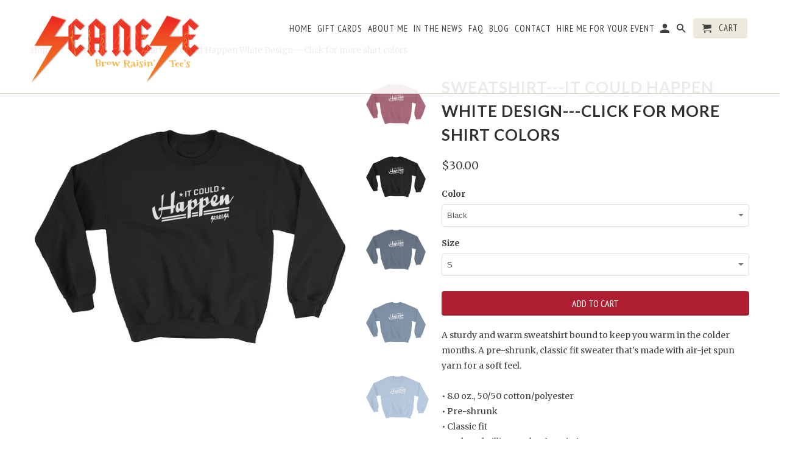

--- FILE ---
content_type: text/html; charset=utf-8
request_url: https://seanese.com/products/sweatshirt-it-could-happen-white-design-click-for-more-shirt-colors-1
body_size: 27974
content:
<!DOCTYPE html>
<html lang="en">
  <!-- Facebook Pixel Code -->
<script>
!function(f,b,e,v,n,t,s)
{if(f.fbq)return;n=f.fbq=function(){n.callMethod?
n.callMethod.apply(n,arguments):n.queue.push(arguments)};
if(!f._fbq)f._fbq=n;n.push=n;n.loaded=!0;n.version='2.0';
n.queue=[];t=b.createElement(e);t.async=!0;
t.src=v;s=b.getElementsByTagName(e)[0];
s.parentNode.insertBefore(t,s)}(window, document,'script',
'https://connect.facebook.net/en_US/fbevents.js');
fbq('init', '419857279289381');
fbq('track', 'PageView');
</script>
<noscript><img height="1" width="1" style="display:none"
src="https://www.facebook.com/tr?id=419857279289381&ev=PageView&noscript=1"
/></noscript>
<!-- End Facebook Pixel Code -->
  <meta name="facebook-domain-verification" content="xp0ryv66rq25qq8qqiqu6bu52t006c" />
  <meta name="facebook-domain-verification" content="ozh37dmd7773hqn7jabmtuwgwuxaha" />
  <script async="async" src="//cdn.wishpond.net/connect.js?merchantId=1558045&amp;writeKey=6da7c67e6161" type="text/javascript"></script>
  <head>

    <script>
  var wpShopifyTracking = {}

  

  
    wpShopifyTracking.product =
      {
        collections: 'It Could Happen,Sweatshirts Sizes S-5XL',
        tags: ''
      }
  
</script>

    <meta charset="utf-8">
    <meta http-equiv="cleartype" content="on">
    <meta name="robots" content="index,follow">

    
    <title>Sweatshirt---It Could Happen White Design---Click for more shirt color - Seanese  </title>

    
      <meta name="description" content="A sturdy and warm sweatshirt bound to keep you warm in the colder months. A pre-shrunk, classic fit sweater that&#39;s made with air-jet spun yarn for a soft feel. • 8.0 oz., 50/50 cotton/polyester • Pre-shrunk • Classic fit • Reduced pilling and softer air-jet spun yarn • 1x1 athletic rib knit collar, cuffs and waistband," />
    

    <!-- Custom Fonts -->
    
      <link href="//fonts.googleapis.com/css?family=.|Lato:light,normal,bold|Lato:light,normal,bold|PT+Sans+Narrow:light,normal,bold|Merriweather:light,normal,bold" rel="stylesheet" type="text/css" />
    

    

<meta name="author" content="Seanese  ">
<meta property="og:url" content="https://seanese.com/products/sweatshirt-it-could-happen-white-design-click-for-more-shirt-colors-1">
<meta property="og:site_name" content="Seanese  ">


  <meta property="og:type" content="product">
  <meta property="og:title" content="Sweatshirt---It Could Happen White Design---Click for more shirt colors">
  
    <meta property="og:image" content="http://seanese.com/cdn/shop/products/mockup-c00e4619_600x.jpg?v=1538106145">
    <meta property="og:image:secure_url" content="https://seanese.com/cdn/shop/products/mockup-c00e4619_600x.jpg?v=1538106145">
    
  
    <meta property="og:image" content="http://seanese.com/cdn/shop/products/mockup-3e4e8f2b_600x.jpg?v=1538106145">
    <meta property="og:image:secure_url" content="https://seanese.com/cdn/shop/products/mockup-3e4e8f2b_600x.jpg?v=1538106145">
    
  
    <meta property="og:image" content="http://seanese.com/cdn/shop/products/mockup-7d4daf71_600x.jpg?v=1538106145">
    <meta property="og:image:secure_url" content="https://seanese.com/cdn/shop/products/mockup-7d4daf71_600x.jpg?v=1538106145">
    
  
  <meta property="og:price:amount" content="30.00">
  <meta property="og:price:currency" content="USD">


  <meta property="og:description" content="A sturdy and warm sweatshirt bound to keep you warm in the colder months. A pre-shrunk, classic fit sweater that&#39;s made with air-jet spun yarn for a soft feel. • 8.0 oz., 50/50 cotton/polyester • Pre-shrunk • Classic fit • Reduced pilling and softer air-jet spun yarn • 1x1 athletic rib knit collar, cuffs and waistband,">




  <meta name="twitter:site" content="@purpose2inspire">

<meta name="twitter:card" content="summary">

  <meta name="twitter:title" content="Sweatshirt---It Could Happen White Design---Click for more shirt colors">
  <meta name="twitter:description" content="A sturdy and warm sweatshirt bound to keep you warm in the colder months. A pre-shrunk, classic fit sweater that&#39;s made with air-jet spun yarn for a soft feel. 

• 8.0 oz., 50/50 cotton/polyester
• Pre-shrunk
• Classic fit
• Reduced pilling and softer air-jet spun yarn
• 1x1 athletic rib knit collar, cuffs and waistband, with spandex
• Double-needle stitched collar, shoulders, armholes, cuffs and waistbandSize guide

 
S
M
L
XL
2XL
3XL
4XL
5XL


Length (inches) 
26
27
28
29
30
31
32
33


Width (inches) 
20
22
24
26
28
30
32
34

">
  <meta name="twitter:image" content="https://seanese.com/cdn/shop/products/mockup-c00e4619_240x.jpg?v=1538106145">
  <meta name="twitter:image:width" content="240">
  <meta name="twitter:image:height" content="240">



    
    

    <!-- Mobile Specific Metas -->
    <meta name="HandheldFriendly" content="True">
    <meta name="MobileOptimized" content="320">
    <meta name="viewport" content="width=device-width,initial-scale=1">
    <meta name="theme-color" content="#ffffff">

    <!-- Stylesheets for Retina 4.3.0 -->
    <link href="//seanese.com/cdn/shop/t/11/assets/styles.scss.css?v=143330374463046056651696199211" rel="stylesheet" type="text/css" media="all" />
    <!--[if lte IE 9]>
      <link href="//seanese.com/cdn/shop/t/11/assets/ie.css?v=16370617434440559491590414261" rel="stylesheet" type="text/css" media="all" />
    <![endif]-->

    
      <link rel="shortcut icon" type="image/x-icon" href="//seanese.com/cdn/shop/t/11/assets/favicon.png?v=148718616098839658131590414243">
    

    <link rel="canonical" href="https://seanese.com/products/sweatshirt-it-could-happen-white-design-click-for-more-shirt-colors-1" />

    

    <script src="//seanese.com/cdn/shop/t/11/assets/app.js?v=92277838530077603931590414262" type="text/javascript"></script>
    <script>window.performance && window.performance.mark && window.performance.mark('shopify.content_for_header.start');</script><meta id="shopify-digital-wallet" name="shopify-digital-wallet" content="/19636135/digital_wallets/dialog">
<meta name="shopify-checkout-api-token" content="e587a6ef1baae94a463a18707e06092d">
<meta id="in-context-paypal-metadata" data-shop-id="19636135" data-venmo-supported="true" data-environment="production" data-locale="en_US" data-paypal-v4="true" data-currency="USD">
<link rel="alternate" type="application/json+oembed" href="https://seanese.com/products/sweatshirt-it-could-happen-white-design-click-for-more-shirt-colors-1.oembed">
<script async="async" src="/checkouts/internal/preloads.js?locale=en-US"></script>
<link rel="preconnect" href="https://shop.app" crossorigin="anonymous">
<script async="async" src="https://shop.app/checkouts/internal/preloads.js?locale=en-US&shop_id=19636135" crossorigin="anonymous"></script>
<script id="apple-pay-shop-capabilities" type="application/json">{"shopId":19636135,"countryCode":"US","currencyCode":"USD","merchantCapabilities":["supports3DS"],"merchantId":"gid:\/\/shopify\/Shop\/19636135","merchantName":"Seanese  ","requiredBillingContactFields":["postalAddress","email"],"requiredShippingContactFields":["postalAddress","email"],"shippingType":"shipping","supportedNetworks":["visa","masterCard","amex","discover","elo","jcb"],"total":{"type":"pending","label":"Seanese  ","amount":"1.00"},"shopifyPaymentsEnabled":true,"supportsSubscriptions":true}</script>
<script id="shopify-features" type="application/json">{"accessToken":"e587a6ef1baae94a463a18707e06092d","betas":["rich-media-storefront-analytics"],"domain":"seanese.com","predictiveSearch":true,"shopId":19636135,"locale":"en"}</script>
<script>var Shopify = Shopify || {};
Shopify.shop = "seanese.myshopify.com";
Shopify.locale = "en";
Shopify.currency = {"active":"USD","rate":"1.0"};
Shopify.country = "US";
Shopify.theme = {"name":"Copy of Retina (OOTS Support)","id":81028808793,"schema_name":"Retina","schema_version":"4.2.7","theme_store_id":601,"role":"main"};
Shopify.theme.handle = "null";
Shopify.theme.style = {"id":null,"handle":null};
Shopify.cdnHost = "seanese.com/cdn";
Shopify.routes = Shopify.routes || {};
Shopify.routes.root = "/";</script>
<script type="module">!function(o){(o.Shopify=o.Shopify||{}).modules=!0}(window);</script>
<script>!function(o){function n(){var o=[];function n(){o.push(Array.prototype.slice.apply(arguments))}return n.q=o,n}var t=o.Shopify=o.Shopify||{};t.loadFeatures=n(),t.autoloadFeatures=n()}(window);</script>
<script>
  window.ShopifyPay = window.ShopifyPay || {};
  window.ShopifyPay.apiHost = "shop.app\/pay";
  window.ShopifyPay.redirectState = null;
</script>
<script id="shop-js-analytics" type="application/json">{"pageType":"product"}</script>
<script defer="defer" async type="module" src="//seanese.com/cdn/shopifycloud/shop-js/modules/v2/client.init-shop-cart-sync_BdyHc3Nr.en.esm.js"></script>
<script defer="defer" async type="module" src="//seanese.com/cdn/shopifycloud/shop-js/modules/v2/chunk.common_Daul8nwZ.esm.js"></script>
<script type="module">
  await import("//seanese.com/cdn/shopifycloud/shop-js/modules/v2/client.init-shop-cart-sync_BdyHc3Nr.en.esm.js");
await import("//seanese.com/cdn/shopifycloud/shop-js/modules/v2/chunk.common_Daul8nwZ.esm.js");

  window.Shopify.SignInWithShop?.initShopCartSync?.({"fedCMEnabled":true,"windoidEnabled":true});

</script>
<script>
  window.Shopify = window.Shopify || {};
  if (!window.Shopify.featureAssets) window.Shopify.featureAssets = {};
  window.Shopify.featureAssets['shop-js'] = {"shop-cart-sync":["modules/v2/client.shop-cart-sync_QYOiDySF.en.esm.js","modules/v2/chunk.common_Daul8nwZ.esm.js"],"init-fed-cm":["modules/v2/client.init-fed-cm_DchLp9rc.en.esm.js","modules/v2/chunk.common_Daul8nwZ.esm.js"],"shop-button":["modules/v2/client.shop-button_OV7bAJc5.en.esm.js","modules/v2/chunk.common_Daul8nwZ.esm.js"],"init-windoid":["modules/v2/client.init-windoid_DwxFKQ8e.en.esm.js","modules/v2/chunk.common_Daul8nwZ.esm.js"],"shop-cash-offers":["modules/v2/client.shop-cash-offers_DWtL6Bq3.en.esm.js","modules/v2/chunk.common_Daul8nwZ.esm.js","modules/v2/chunk.modal_CQq8HTM6.esm.js"],"shop-toast-manager":["modules/v2/client.shop-toast-manager_CX9r1SjA.en.esm.js","modules/v2/chunk.common_Daul8nwZ.esm.js"],"init-shop-email-lookup-coordinator":["modules/v2/client.init-shop-email-lookup-coordinator_UhKnw74l.en.esm.js","modules/v2/chunk.common_Daul8nwZ.esm.js"],"pay-button":["modules/v2/client.pay-button_DzxNnLDY.en.esm.js","modules/v2/chunk.common_Daul8nwZ.esm.js"],"avatar":["modules/v2/client.avatar_BTnouDA3.en.esm.js"],"init-shop-cart-sync":["modules/v2/client.init-shop-cart-sync_BdyHc3Nr.en.esm.js","modules/v2/chunk.common_Daul8nwZ.esm.js"],"shop-login-button":["modules/v2/client.shop-login-button_D8B466_1.en.esm.js","modules/v2/chunk.common_Daul8nwZ.esm.js","modules/v2/chunk.modal_CQq8HTM6.esm.js"],"init-customer-accounts-sign-up":["modules/v2/client.init-customer-accounts-sign-up_C8fpPm4i.en.esm.js","modules/v2/client.shop-login-button_D8B466_1.en.esm.js","modules/v2/chunk.common_Daul8nwZ.esm.js","modules/v2/chunk.modal_CQq8HTM6.esm.js"],"init-shop-for-new-customer-accounts":["modules/v2/client.init-shop-for-new-customer-accounts_CVTO0Ztu.en.esm.js","modules/v2/client.shop-login-button_D8B466_1.en.esm.js","modules/v2/chunk.common_Daul8nwZ.esm.js","modules/v2/chunk.modal_CQq8HTM6.esm.js"],"init-customer-accounts":["modules/v2/client.init-customer-accounts_dRgKMfrE.en.esm.js","modules/v2/client.shop-login-button_D8B466_1.en.esm.js","modules/v2/chunk.common_Daul8nwZ.esm.js","modules/v2/chunk.modal_CQq8HTM6.esm.js"],"shop-follow-button":["modules/v2/client.shop-follow-button_CkZpjEct.en.esm.js","modules/v2/chunk.common_Daul8nwZ.esm.js","modules/v2/chunk.modal_CQq8HTM6.esm.js"],"lead-capture":["modules/v2/client.lead-capture_BntHBhfp.en.esm.js","modules/v2/chunk.common_Daul8nwZ.esm.js","modules/v2/chunk.modal_CQq8HTM6.esm.js"],"checkout-modal":["modules/v2/client.checkout-modal_CfxcYbTm.en.esm.js","modules/v2/chunk.common_Daul8nwZ.esm.js","modules/v2/chunk.modal_CQq8HTM6.esm.js"],"shop-login":["modules/v2/client.shop-login_Da4GZ2H6.en.esm.js","modules/v2/chunk.common_Daul8nwZ.esm.js","modules/v2/chunk.modal_CQq8HTM6.esm.js"],"payment-terms":["modules/v2/client.payment-terms_MV4M3zvL.en.esm.js","modules/v2/chunk.common_Daul8nwZ.esm.js","modules/v2/chunk.modal_CQq8HTM6.esm.js"]};
</script>
<script>(function() {
  var isLoaded = false;
  function asyncLoad() {
    if (isLoaded) return;
    isLoaded = true;
    var urls = ["https:\/\/d2z0bn1jv8xwtk.cloudfront.net\/async\/preload\/02480be54d0acdfa222630c9fdaa8d07.js?shop=seanese.myshopify.com","https:\/\/prod-shopify-etl.herokuapp.com\/public\/enhanced_min.js?shop=seanese.myshopify.com","https:\/\/chimpstatic.com\/mcjs-connected\/js\/users\/bcda07b8b21863c25786bc6f5\/22f407a81bf89db995517c423.js?shop=seanese.myshopify.com","\/\/cdn.shopify.com\/proxy\/f7df9241edc59b8150d2763ad1c8032fa25517a52662f3b06373bbc8c71e8bbc\/static.cdn.printful.com\/static\/js\/external\/shopify-product-customizer.js?v=0.28\u0026shop=seanese.myshopify.com\u0026sp-cache-control=cHVibGljLCBtYXgtYWdlPTkwMA"];
    for (var i = 0; i < urls.length; i++) {
      var s = document.createElement('script');
      s.type = 'text/javascript';
      s.async = true;
      s.src = urls[i];
      var x = document.getElementsByTagName('script')[0];
      x.parentNode.insertBefore(s, x);
    }
  };
  if(window.attachEvent) {
    window.attachEvent('onload', asyncLoad);
  } else {
    window.addEventListener('load', asyncLoad, false);
  }
})();</script>
<script id="__st">var __st={"a":19636135,"offset":-28800,"reqid":"ce5eec93-db9b-411a-9cfe-1e9c5a42689d-1768957596","pageurl":"seanese.com\/products\/sweatshirt-it-could-happen-white-design-click-for-more-shirt-colors-1","u":"30213ad53360","p":"product","rtyp":"product","rid":565257469984};</script>
<script>window.ShopifyPaypalV4VisibilityTracking = true;</script>
<script id="captcha-bootstrap">!function(){'use strict';const t='contact',e='account',n='new_comment',o=[[t,t],['blogs',n],['comments',n],[t,'customer']],c=[[e,'customer_login'],[e,'guest_login'],[e,'recover_customer_password'],[e,'create_customer']],r=t=>t.map((([t,e])=>`form[action*='/${t}']:not([data-nocaptcha='true']) input[name='form_type'][value='${e}']`)).join(','),a=t=>()=>t?[...document.querySelectorAll(t)].map((t=>t.form)):[];function s(){const t=[...o],e=r(t);return a(e)}const i='password',u='form_key',d=['recaptcha-v3-token','g-recaptcha-response','h-captcha-response',i],f=()=>{try{return window.sessionStorage}catch{return}},m='__shopify_v',_=t=>t.elements[u];function p(t,e,n=!1){try{const o=window.sessionStorage,c=JSON.parse(o.getItem(e)),{data:r}=function(t){const{data:e,action:n}=t;return t[m]||n?{data:e,action:n}:{data:t,action:n}}(c);for(const[e,n]of Object.entries(r))t.elements[e]&&(t.elements[e].value=n);n&&o.removeItem(e)}catch(o){console.error('form repopulation failed',{error:o})}}const l='form_type',E='cptcha';function T(t){t.dataset[E]=!0}const w=window,h=w.document,L='Shopify',v='ce_forms',y='captcha';let A=!1;((t,e)=>{const n=(g='f06e6c50-85a8-45c8-87d0-21a2b65856fe',I='https://cdn.shopify.com/shopifycloud/storefront-forms-hcaptcha/ce_storefront_forms_captcha_hcaptcha.v1.5.2.iife.js',D={infoText:'Protected by hCaptcha',privacyText:'Privacy',termsText:'Terms'},(t,e,n)=>{const o=w[L][v],c=o.bindForm;if(c)return c(t,g,e,D).then(n);var r;o.q.push([[t,g,e,D],n]),r=I,A||(h.body.append(Object.assign(h.createElement('script'),{id:'captcha-provider',async:!0,src:r})),A=!0)});var g,I,D;w[L]=w[L]||{},w[L][v]=w[L][v]||{},w[L][v].q=[],w[L][y]=w[L][y]||{},w[L][y].protect=function(t,e){n(t,void 0,e),T(t)},Object.freeze(w[L][y]),function(t,e,n,w,h,L){const[v,y,A,g]=function(t,e,n){const i=e?o:[],u=t?c:[],d=[...i,...u],f=r(d),m=r(i),_=r(d.filter((([t,e])=>n.includes(e))));return[a(f),a(m),a(_),s()]}(w,h,L),I=t=>{const e=t.target;return e instanceof HTMLFormElement?e:e&&e.form},D=t=>v().includes(t);t.addEventListener('submit',(t=>{const e=I(t);if(!e)return;const n=D(e)&&!e.dataset.hcaptchaBound&&!e.dataset.recaptchaBound,o=_(e),c=g().includes(e)&&(!o||!o.value);(n||c)&&t.preventDefault(),c&&!n&&(function(t){try{if(!f())return;!function(t){const e=f();if(!e)return;const n=_(t);if(!n)return;const o=n.value;o&&e.removeItem(o)}(t);const e=Array.from(Array(32),(()=>Math.random().toString(36)[2])).join('');!function(t,e){_(t)||t.append(Object.assign(document.createElement('input'),{type:'hidden',name:u})),t.elements[u].value=e}(t,e),function(t,e){const n=f();if(!n)return;const o=[...t.querySelectorAll(`input[type='${i}']`)].map((({name:t})=>t)),c=[...d,...o],r={};for(const[a,s]of new FormData(t).entries())c.includes(a)||(r[a]=s);n.setItem(e,JSON.stringify({[m]:1,action:t.action,data:r}))}(t,e)}catch(e){console.error('failed to persist form',e)}}(e),e.submit())}));const S=(t,e)=>{t&&!t.dataset[E]&&(n(t,e.some((e=>e===t))),T(t))};for(const o of['focusin','change'])t.addEventListener(o,(t=>{const e=I(t);D(e)&&S(e,y())}));const B=e.get('form_key'),M=e.get(l),P=B&&M;t.addEventListener('DOMContentLoaded',(()=>{const t=y();if(P)for(const e of t)e.elements[l].value===M&&p(e,B);[...new Set([...A(),...v().filter((t=>'true'===t.dataset.shopifyCaptcha))])].forEach((e=>S(e,t)))}))}(h,new URLSearchParams(w.location.search),n,t,e,['guest_login'])})(!0,!0)}();</script>
<script integrity="sha256-4kQ18oKyAcykRKYeNunJcIwy7WH5gtpwJnB7kiuLZ1E=" data-source-attribution="shopify.loadfeatures" defer="defer" src="//seanese.com/cdn/shopifycloud/storefront/assets/storefront/load_feature-a0a9edcb.js" crossorigin="anonymous"></script>
<script crossorigin="anonymous" defer="defer" src="//seanese.com/cdn/shopifycloud/storefront/assets/shopify_pay/storefront-65b4c6d7.js?v=20250812"></script>
<script data-source-attribution="shopify.dynamic_checkout.dynamic.init">var Shopify=Shopify||{};Shopify.PaymentButton=Shopify.PaymentButton||{isStorefrontPortableWallets:!0,init:function(){window.Shopify.PaymentButton.init=function(){};var t=document.createElement("script");t.src="https://seanese.com/cdn/shopifycloud/portable-wallets/latest/portable-wallets.en.js",t.type="module",document.head.appendChild(t)}};
</script>
<script data-source-attribution="shopify.dynamic_checkout.buyer_consent">
  function portableWalletsHideBuyerConsent(e){var t=document.getElementById("shopify-buyer-consent"),n=document.getElementById("shopify-subscription-policy-button");t&&n&&(t.classList.add("hidden"),t.setAttribute("aria-hidden","true"),n.removeEventListener("click",e))}function portableWalletsShowBuyerConsent(e){var t=document.getElementById("shopify-buyer-consent"),n=document.getElementById("shopify-subscription-policy-button");t&&n&&(t.classList.remove("hidden"),t.removeAttribute("aria-hidden"),n.addEventListener("click",e))}window.Shopify?.PaymentButton&&(window.Shopify.PaymentButton.hideBuyerConsent=portableWalletsHideBuyerConsent,window.Shopify.PaymentButton.showBuyerConsent=portableWalletsShowBuyerConsent);
</script>
<script data-source-attribution="shopify.dynamic_checkout.cart.bootstrap">document.addEventListener("DOMContentLoaded",(function(){function t(){return document.querySelector("shopify-accelerated-checkout-cart, shopify-accelerated-checkout")}if(t())Shopify.PaymentButton.init();else{new MutationObserver((function(e,n){t()&&(Shopify.PaymentButton.init(),n.disconnect())})).observe(document.body,{childList:!0,subtree:!0})}}));
</script>
<link id="shopify-accelerated-checkout-styles" rel="stylesheet" media="screen" href="https://seanese.com/cdn/shopifycloud/portable-wallets/latest/accelerated-checkout-backwards-compat.css" crossorigin="anonymous">
<style id="shopify-accelerated-checkout-cart">
        #shopify-buyer-consent {
  margin-top: 1em;
  display: inline-block;
  width: 100%;
}

#shopify-buyer-consent.hidden {
  display: none;
}

#shopify-subscription-policy-button {
  background: none;
  border: none;
  padding: 0;
  text-decoration: underline;
  font-size: inherit;
  cursor: pointer;
}

#shopify-subscription-policy-button::before {
  box-shadow: none;
}

      </style>

<script>window.performance && window.performance.mark && window.performance.mark('shopify.content_for_header.end');</script>

    <noscript>
      <style>
        .lazyload--mirage+.transition-helper {
          display: none;
        }
        .image__fallback {
          width: 100vw;
          display: block !important;
          max-width: 100vw !important;
          margin-bottom: 0;
        }
        .no-js-only {
          display: inherit !important;
        }
        .icon-cart.cart-button {
          display: none;
        }
        .lazyload {
          opacity: 1;
          -webkit-filter: blur(0);
          filter: blur(0);
        }
        .animate_right,
        .animate_left,
        .animate_up,
        .animate_down {
          opacity: 1;
        }
        .flexslider .slides>li {
          display: block;
        }
      </style>
    </noscript>
    <!-- Hotjar Tracking Code for https://seanese.com -->
<script>
    (function(h,o,t,j,a,r){
        h.hj=h.hj||function(){(h.hj.q=h.hj.q||[]).push(arguments)};
        h._hjSettings={hjid:849777,hjsv:6};
        a=o.getElementsByTagName('head')[0];
        r=o.createElement('script');r.async=1;
        r.src=t+h._hjSettings.hjid+j+h._hjSettings.hjsv;
        a.appendChild(r);
    })(window,document,'https://static.hotjar.com/c/hotjar-','.js?sv=');
</script>
  <link href="https://monorail-edge.shopifysvc.com" rel="dns-prefetch">
<script>(function(){if ("sendBeacon" in navigator && "performance" in window) {try {var session_token_from_headers = performance.getEntriesByType('navigation')[0].serverTiming.find(x => x.name == '_s').description;} catch {var session_token_from_headers = undefined;}var session_cookie_matches = document.cookie.match(/_shopify_s=([^;]*)/);var session_token_from_cookie = session_cookie_matches && session_cookie_matches.length === 2 ? session_cookie_matches[1] : "";var session_token = session_token_from_headers || session_token_from_cookie || "";function handle_abandonment_event(e) {var entries = performance.getEntries().filter(function(entry) {return /monorail-edge.shopifysvc.com/.test(entry.name);});if (!window.abandonment_tracked && entries.length === 0) {window.abandonment_tracked = true;var currentMs = Date.now();var navigation_start = performance.timing.navigationStart;var payload = {shop_id: 19636135,url: window.location.href,navigation_start,duration: currentMs - navigation_start,session_token,page_type: "product"};window.navigator.sendBeacon("https://monorail-edge.shopifysvc.com/v1/produce", JSON.stringify({schema_id: "online_store_buyer_site_abandonment/1.1",payload: payload,metadata: {event_created_at_ms: currentMs,event_sent_at_ms: currentMs}}));}}window.addEventListener('pagehide', handle_abandonment_event);}}());</script>
<script id="web-pixels-manager-setup">(function e(e,d,r,n,o){if(void 0===o&&(o={}),!Boolean(null===(a=null===(i=window.Shopify)||void 0===i?void 0:i.analytics)||void 0===a?void 0:a.replayQueue)){var i,a;window.Shopify=window.Shopify||{};var t=window.Shopify;t.analytics=t.analytics||{};var s=t.analytics;s.replayQueue=[],s.publish=function(e,d,r){return s.replayQueue.push([e,d,r]),!0};try{self.performance.mark("wpm:start")}catch(e){}var l=function(){var e={modern:/Edge?\/(1{2}[4-9]|1[2-9]\d|[2-9]\d{2}|\d{4,})\.\d+(\.\d+|)|Firefox\/(1{2}[4-9]|1[2-9]\d|[2-9]\d{2}|\d{4,})\.\d+(\.\d+|)|Chrom(ium|e)\/(9{2}|\d{3,})\.\d+(\.\d+|)|(Maci|X1{2}).+ Version\/(15\.\d+|(1[6-9]|[2-9]\d|\d{3,})\.\d+)([,.]\d+|)( \(\w+\)|)( Mobile\/\w+|) Safari\/|Chrome.+OPR\/(9{2}|\d{3,})\.\d+\.\d+|(CPU[ +]OS|iPhone[ +]OS|CPU[ +]iPhone|CPU IPhone OS|CPU iPad OS)[ +]+(15[._]\d+|(1[6-9]|[2-9]\d|\d{3,})[._]\d+)([._]\d+|)|Android:?[ /-](13[3-9]|1[4-9]\d|[2-9]\d{2}|\d{4,})(\.\d+|)(\.\d+|)|Android.+Firefox\/(13[5-9]|1[4-9]\d|[2-9]\d{2}|\d{4,})\.\d+(\.\d+|)|Android.+Chrom(ium|e)\/(13[3-9]|1[4-9]\d|[2-9]\d{2}|\d{4,})\.\d+(\.\d+|)|SamsungBrowser\/([2-9]\d|\d{3,})\.\d+/,legacy:/Edge?\/(1[6-9]|[2-9]\d|\d{3,})\.\d+(\.\d+|)|Firefox\/(5[4-9]|[6-9]\d|\d{3,})\.\d+(\.\d+|)|Chrom(ium|e)\/(5[1-9]|[6-9]\d|\d{3,})\.\d+(\.\d+|)([\d.]+$|.*Safari\/(?![\d.]+ Edge\/[\d.]+$))|(Maci|X1{2}).+ Version\/(10\.\d+|(1[1-9]|[2-9]\d|\d{3,})\.\d+)([,.]\d+|)( \(\w+\)|)( Mobile\/\w+|) Safari\/|Chrome.+OPR\/(3[89]|[4-9]\d|\d{3,})\.\d+\.\d+|(CPU[ +]OS|iPhone[ +]OS|CPU[ +]iPhone|CPU IPhone OS|CPU iPad OS)[ +]+(10[._]\d+|(1[1-9]|[2-9]\d|\d{3,})[._]\d+)([._]\d+|)|Android:?[ /-](13[3-9]|1[4-9]\d|[2-9]\d{2}|\d{4,})(\.\d+|)(\.\d+|)|Mobile Safari.+OPR\/([89]\d|\d{3,})\.\d+\.\d+|Android.+Firefox\/(13[5-9]|1[4-9]\d|[2-9]\d{2}|\d{4,})\.\d+(\.\d+|)|Android.+Chrom(ium|e)\/(13[3-9]|1[4-9]\d|[2-9]\d{2}|\d{4,})\.\d+(\.\d+|)|Android.+(UC? ?Browser|UCWEB|U3)[ /]?(15\.([5-9]|\d{2,})|(1[6-9]|[2-9]\d|\d{3,})\.\d+)\.\d+|SamsungBrowser\/(5\.\d+|([6-9]|\d{2,})\.\d+)|Android.+MQ{2}Browser\/(14(\.(9|\d{2,})|)|(1[5-9]|[2-9]\d|\d{3,})(\.\d+|))(\.\d+|)|K[Aa][Ii]OS\/(3\.\d+|([4-9]|\d{2,})\.\d+)(\.\d+|)/},d=e.modern,r=e.legacy,n=navigator.userAgent;return n.match(d)?"modern":n.match(r)?"legacy":"unknown"}(),u="modern"===l?"modern":"legacy",c=(null!=n?n:{modern:"",legacy:""})[u],f=function(e){return[e.baseUrl,"/wpm","/b",e.hashVersion,"modern"===e.buildTarget?"m":"l",".js"].join("")}({baseUrl:d,hashVersion:r,buildTarget:u}),m=function(e){var d=e.version,r=e.bundleTarget,n=e.surface,o=e.pageUrl,i=e.monorailEndpoint;return{emit:function(e){var a=e.status,t=e.errorMsg,s=(new Date).getTime(),l=JSON.stringify({metadata:{event_sent_at_ms:s},events:[{schema_id:"web_pixels_manager_load/3.1",payload:{version:d,bundle_target:r,page_url:o,status:a,surface:n,error_msg:t},metadata:{event_created_at_ms:s}}]});if(!i)return console&&console.warn&&console.warn("[Web Pixels Manager] No Monorail endpoint provided, skipping logging."),!1;try{return self.navigator.sendBeacon.bind(self.navigator)(i,l)}catch(e){}var u=new XMLHttpRequest;try{return u.open("POST",i,!0),u.setRequestHeader("Content-Type","text/plain"),u.send(l),!0}catch(e){return console&&console.warn&&console.warn("[Web Pixels Manager] Got an unhandled error while logging to Monorail."),!1}}}}({version:r,bundleTarget:l,surface:e.surface,pageUrl:self.location.href,monorailEndpoint:e.monorailEndpoint});try{o.browserTarget=l,function(e){var d=e.src,r=e.async,n=void 0===r||r,o=e.onload,i=e.onerror,a=e.sri,t=e.scriptDataAttributes,s=void 0===t?{}:t,l=document.createElement("script"),u=document.querySelector("head"),c=document.querySelector("body");if(l.async=n,l.src=d,a&&(l.integrity=a,l.crossOrigin="anonymous"),s)for(var f in s)if(Object.prototype.hasOwnProperty.call(s,f))try{l.dataset[f]=s[f]}catch(e){}if(o&&l.addEventListener("load",o),i&&l.addEventListener("error",i),u)u.appendChild(l);else{if(!c)throw new Error("Did not find a head or body element to append the script");c.appendChild(l)}}({src:f,async:!0,onload:function(){if(!function(){var e,d;return Boolean(null===(d=null===(e=window.Shopify)||void 0===e?void 0:e.analytics)||void 0===d?void 0:d.initialized)}()){var d=window.webPixelsManager.init(e)||void 0;if(d){var r=window.Shopify.analytics;r.replayQueue.forEach((function(e){var r=e[0],n=e[1],o=e[2];d.publishCustomEvent(r,n,o)})),r.replayQueue=[],r.publish=d.publishCustomEvent,r.visitor=d.visitor,r.initialized=!0}}},onerror:function(){return m.emit({status:"failed",errorMsg:"".concat(f," has failed to load")})},sri:function(e){var d=/^sha384-[A-Za-z0-9+/=]+$/;return"string"==typeof e&&d.test(e)}(c)?c:"",scriptDataAttributes:o}),m.emit({status:"loading"})}catch(e){m.emit({status:"failed",errorMsg:(null==e?void 0:e.message)||"Unknown error"})}}})({shopId: 19636135,storefrontBaseUrl: "https://seanese.com",extensionsBaseUrl: "https://extensions.shopifycdn.com/cdn/shopifycloud/web-pixels-manager",monorailEndpoint: "https://monorail-edge.shopifysvc.com/unstable/produce_batch",surface: "storefront-renderer",enabledBetaFlags: ["2dca8a86"],webPixelsConfigList: [{"id":"439255280","configuration":"{\"pixelCode\":\"CM9HVHJC77UDUQCDF4FG\"}","eventPayloadVersion":"v1","runtimeContext":"STRICT","scriptVersion":"22e92c2ad45662f435e4801458fb78cc","type":"APP","apiClientId":4383523,"privacyPurposes":["ANALYTICS","MARKETING","SALE_OF_DATA"],"dataSharingAdjustments":{"protectedCustomerApprovalScopes":["read_customer_address","read_customer_email","read_customer_name","read_customer_personal_data","read_customer_phone"]}},{"id":"108593392","configuration":"{\"storeIdentity\":\"seanese.myshopify.com\",\"baseURL\":\"https:\\\/\\\/api.printful.com\\\/shopify-pixels\"}","eventPayloadVersion":"v1","runtimeContext":"STRICT","scriptVersion":"74f275712857ab41bea9d998dcb2f9da","type":"APP","apiClientId":156624,"privacyPurposes":["ANALYTICS","MARKETING","SALE_OF_DATA"],"dataSharingAdjustments":{"protectedCustomerApprovalScopes":["read_customer_address","read_customer_email","read_customer_name","read_customer_personal_data","read_customer_phone"]}},{"id":"71008496","eventPayloadVersion":"v1","runtimeContext":"LAX","scriptVersion":"1","type":"CUSTOM","privacyPurposes":["MARKETING"],"name":"Meta pixel (migrated)"},{"id":"83230960","eventPayloadVersion":"v1","runtimeContext":"LAX","scriptVersion":"1","type":"CUSTOM","privacyPurposes":["ANALYTICS"],"name":"Google Analytics tag (migrated)"},{"id":"shopify-app-pixel","configuration":"{}","eventPayloadVersion":"v1","runtimeContext":"STRICT","scriptVersion":"0450","apiClientId":"shopify-pixel","type":"APP","privacyPurposes":["ANALYTICS","MARKETING"]},{"id":"shopify-custom-pixel","eventPayloadVersion":"v1","runtimeContext":"LAX","scriptVersion":"0450","apiClientId":"shopify-pixel","type":"CUSTOM","privacyPurposes":["ANALYTICS","MARKETING"]}],isMerchantRequest: false,initData: {"shop":{"name":"Seanese  ","paymentSettings":{"currencyCode":"USD"},"myshopifyDomain":"seanese.myshopify.com","countryCode":"US","storefrontUrl":"https:\/\/seanese.com"},"customer":null,"cart":null,"checkout":null,"productVariants":[{"price":{"amount":30.0,"currencyCode":"USD"},"product":{"title":"Sweatshirt---It Could Happen White Design---Click for more shirt colors","vendor":"Seanese","id":"565257469984","untranslatedTitle":"Sweatshirt---It Could Happen White Design---Click for more shirt colors","url":"\/products\/sweatshirt-it-could-happen-white-design-click-for-more-shirt-colors-1","type":""},"id":"6082280783904","image":{"src":"\/\/seanese.com\/cdn\/shop\/products\/mockup-3e4e8f2b.jpg?v=1538106145"},"sku":"1743266","title":"Black \/ S","untranslatedTitle":"Black \/ S"},{"price":{"amount":30.0,"currencyCode":"USD"},"product":{"title":"Sweatshirt---It Could Happen White Design---Click for more shirt colors","vendor":"Seanese","id":"565257469984","untranslatedTitle":"Sweatshirt---It Could Happen White Design---Click for more shirt colors","url":"\/products\/sweatshirt-it-could-happen-white-design-click-for-more-shirt-colors-1","type":""},"id":"6082280849440","image":{"src":"\/\/seanese.com\/cdn\/shop\/products\/mockup-3e4e8f2b.jpg?v=1538106145"},"sku":"3481523","title":"Black \/ M","untranslatedTitle":"Black \/ M"},{"price":{"amount":30.0,"currencyCode":"USD"},"product":{"title":"Sweatshirt---It Could Happen White Design---Click for more shirt colors","vendor":"Seanese","id":"565257469984","untranslatedTitle":"Sweatshirt---It Could Happen White Design---Click for more shirt colors","url":"\/products\/sweatshirt-it-could-happen-white-design-click-for-more-shirt-colors-1","type":""},"id":"6082280882208","image":{"src":"\/\/seanese.com\/cdn\/shop\/products\/mockup-3e4e8f2b.jpg?v=1538106145"},"sku":"3642996","title":"Black \/ L","untranslatedTitle":"Black \/ L"},{"price":{"amount":30.0,"currencyCode":"USD"},"product":{"title":"Sweatshirt---It Could Happen White Design---Click for more shirt colors","vendor":"Seanese","id":"565257469984","untranslatedTitle":"Sweatshirt---It Could Happen White Design---Click for more shirt colors","url":"\/products\/sweatshirt-it-could-happen-white-design-click-for-more-shirt-colors-1","type":""},"id":"6082280914976","image":{"src":"\/\/seanese.com\/cdn\/shop\/products\/mockup-3e4e8f2b.jpg?v=1538106145"},"sku":"7290944","title":"Black \/ XL","untranslatedTitle":"Black \/ XL"},{"price":{"amount":32.5,"currencyCode":"USD"},"product":{"title":"Sweatshirt---It Could Happen White Design---Click for more shirt colors","vendor":"Seanese","id":"565257469984","untranslatedTitle":"Sweatshirt---It Could Happen White Design---Click for more shirt colors","url":"\/products\/sweatshirt-it-could-happen-white-design-click-for-more-shirt-colors-1","type":""},"id":"6082280947744","image":{"src":"\/\/seanese.com\/cdn\/shop\/products\/mockup-3e4e8f2b.jpg?v=1538106145"},"sku":"6637040","title":"Black \/ 2XL","untranslatedTitle":"Black \/ 2XL"},{"price":{"amount":35.5,"currencyCode":"USD"},"product":{"title":"Sweatshirt---It Could Happen White Design---Click for more shirt colors","vendor":"Seanese","id":"565257469984","untranslatedTitle":"Sweatshirt---It Could Happen White Design---Click for more shirt colors","url":"\/products\/sweatshirt-it-could-happen-white-design-click-for-more-shirt-colors-1","type":""},"id":"6082280980512","image":{"src":"\/\/seanese.com\/cdn\/shop\/products\/mockup-3e4e8f2b.jpg?v=1538106145"},"sku":"2050057","title":"Black \/ 3XL","untranslatedTitle":"Black \/ 3XL"},{"price":{"amount":38.0,"currencyCode":"USD"},"product":{"title":"Sweatshirt---It Could Happen White Design---Click for more shirt colors","vendor":"Seanese","id":"565257469984","untranslatedTitle":"Sweatshirt---It Could Happen White Design---Click for more shirt colors","url":"\/products\/sweatshirt-it-could-happen-white-design-click-for-more-shirt-colors-1","type":""},"id":"6082281013280","image":{"src":"\/\/seanese.com\/cdn\/shop\/products\/mockup-3e4e8f2b.jpg?v=1538106145"},"sku":"7281364","title":"Black \/ 4XL","untranslatedTitle":"Black \/ 4XL"},{"price":{"amount":40.5,"currencyCode":"USD"},"product":{"title":"Sweatshirt---It Could Happen White Design---Click for more shirt colors","vendor":"Seanese","id":"565257469984","untranslatedTitle":"Sweatshirt---It Could Happen White Design---Click for more shirt colors","url":"\/products\/sweatshirt-it-could-happen-white-design-click-for-more-shirt-colors-1","type":""},"id":"6082281046048","image":{"src":"\/\/seanese.com\/cdn\/shop\/products\/mockup-3e4e8f2b.jpg?v=1538106145"},"sku":"5626623","title":"Black \/ 5XL","untranslatedTitle":"Black \/ 5XL"},{"price":{"amount":30.0,"currencyCode":"USD"},"product":{"title":"Sweatshirt---It Could Happen White Design---Click for more shirt colors","vendor":"Seanese","id":"565257469984","untranslatedTitle":"Sweatshirt---It Could Happen White Design---Click for more shirt colors","url":"\/products\/sweatshirt-it-could-happen-white-design-click-for-more-shirt-colors-1","type":""},"id":"6082281078816","image":{"src":"\/\/seanese.com\/cdn\/shop\/products\/mockup-7d4daf71.jpg?v=1538106145"},"sku":"7194404","title":"Navy \/ S","untranslatedTitle":"Navy \/ S"},{"price":{"amount":30.0,"currencyCode":"USD"},"product":{"title":"Sweatshirt---It Could Happen White Design---Click for more shirt colors","vendor":"Seanese","id":"565257469984","untranslatedTitle":"Sweatshirt---It Could Happen White Design---Click for more shirt colors","url":"\/products\/sweatshirt-it-could-happen-white-design-click-for-more-shirt-colors-1","type":""},"id":"6082281111584","image":{"src":"\/\/seanese.com\/cdn\/shop\/products\/mockup-7d4daf71.jpg?v=1538106145"},"sku":"8816824","title":"Navy \/ M","untranslatedTitle":"Navy \/ M"},{"price":{"amount":30.0,"currencyCode":"USD"},"product":{"title":"Sweatshirt---It Could Happen White Design---Click for more shirt colors","vendor":"Seanese","id":"565257469984","untranslatedTitle":"Sweatshirt---It Could Happen White Design---Click for more shirt colors","url":"\/products\/sweatshirt-it-could-happen-white-design-click-for-more-shirt-colors-1","type":""},"id":"6082281144352","image":{"src":"\/\/seanese.com\/cdn\/shop\/products\/mockup-7d4daf71.jpg?v=1538106145"},"sku":"4303049","title":"Navy \/ L","untranslatedTitle":"Navy \/ L"},{"price":{"amount":30.0,"currencyCode":"USD"},"product":{"title":"Sweatshirt---It Could Happen White Design---Click for more shirt colors","vendor":"Seanese","id":"565257469984","untranslatedTitle":"Sweatshirt---It Could Happen White Design---Click for more shirt colors","url":"\/products\/sweatshirt-it-could-happen-white-design-click-for-more-shirt-colors-1","type":""},"id":"6082281177120","image":{"src":"\/\/seanese.com\/cdn\/shop\/products\/mockup-7d4daf71.jpg?v=1538106145"},"sku":"8414091","title":"Navy \/ XL","untranslatedTitle":"Navy \/ XL"},{"price":{"amount":32.5,"currencyCode":"USD"},"product":{"title":"Sweatshirt---It Could Happen White Design---Click for more shirt colors","vendor":"Seanese","id":"565257469984","untranslatedTitle":"Sweatshirt---It Could Happen White Design---Click for more shirt colors","url":"\/products\/sweatshirt-it-could-happen-white-design-click-for-more-shirt-colors-1","type":""},"id":"6082281209888","image":{"src":"\/\/seanese.com\/cdn\/shop\/products\/mockup-7d4daf71.jpg?v=1538106145"},"sku":"9396513","title":"Navy \/ 2XL","untranslatedTitle":"Navy \/ 2XL"},{"price":{"amount":35.5,"currencyCode":"USD"},"product":{"title":"Sweatshirt---It Could Happen White Design---Click for more shirt colors","vendor":"Seanese","id":"565257469984","untranslatedTitle":"Sweatshirt---It Could Happen White Design---Click for more shirt colors","url":"\/products\/sweatshirt-it-could-happen-white-design-click-for-more-shirt-colors-1","type":""},"id":"6082281242656","image":{"src":"\/\/seanese.com\/cdn\/shop\/products\/mockup-7d4daf71.jpg?v=1538106145"},"sku":"8816916","title":"Navy \/ 3XL","untranslatedTitle":"Navy \/ 3XL"},{"price":{"amount":38.0,"currencyCode":"USD"},"product":{"title":"Sweatshirt---It Could Happen White Design---Click for more shirt colors","vendor":"Seanese","id":"565257469984","untranslatedTitle":"Sweatshirt---It Could Happen White Design---Click for more shirt colors","url":"\/products\/sweatshirt-it-could-happen-white-design-click-for-more-shirt-colors-1","type":""},"id":"6082281275424","image":{"src":"\/\/seanese.com\/cdn\/shop\/products\/mockup-7d4daf71.jpg?v=1538106145"},"sku":"7096957","title":"Navy \/ 4XL","untranslatedTitle":"Navy \/ 4XL"},{"price":{"amount":40.5,"currencyCode":"USD"},"product":{"title":"Sweatshirt---It Could Happen White Design---Click for more shirt colors","vendor":"Seanese","id":"565257469984","untranslatedTitle":"Sweatshirt---It Could Happen White Design---Click for more shirt colors","url":"\/products\/sweatshirt-it-could-happen-white-design-click-for-more-shirt-colors-1","type":""},"id":"6082281308192","image":{"src":"\/\/seanese.com\/cdn\/shop\/products\/mockup-7d4daf71.jpg?v=1538106145"},"sku":"4552079","title":"Navy \/ 5XL","untranslatedTitle":"Navy \/ 5XL"},{"price":{"amount":30.0,"currencyCode":"USD"},"product":{"title":"Sweatshirt---It Could Happen White Design---Click for more shirt colors","vendor":"Seanese","id":"565257469984","untranslatedTitle":"Sweatshirt---It Could Happen White Design---Click for more shirt colors","url":"\/products\/sweatshirt-it-could-happen-white-design-click-for-more-shirt-colors-1","type":""},"id":"6082281340960","image":{"src":"\/\/seanese.com\/cdn\/shop\/products\/mockup-b96ea1af.jpg?v=1538106145"},"sku":"9698562","title":"Indigo Blue \/ S","untranslatedTitle":"Indigo Blue \/ S"},{"price":{"amount":30.0,"currencyCode":"USD"},"product":{"title":"Sweatshirt---It Could Happen White Design---Click for more shirt colors","vendor":"Seanese","id":"565257469984","untranslatedTitle":"Sweatshirt---It Could Happen White Design---Click for more shirt colors","url":"\/products\/sweatshirt-it-could-happen-white-design-click-for-more-shirt-colors-1","type":""},"id":"6082281373728","image":{"src":"\/\/seanese.com\/cdn\/shop\/products\/mockup-b96ea1af.jpg?v=1538106145"},"sku":"5376317","title":"Indigo Blue \/ M","untranslatedTitle":"Indigo Blue \/ M"},{"price":{"amount":30.0,"currencyCode":"USD"},"product":{"title":"Sweatshirt---It Could Happen White Design---Click for more shirt colors","vendor":"Seanese","id":"565257469984","untranslatedTitle":"Sweatshirt---It Could Happen White Design---Click for more shirt colors","url":"\/products\/sweatshirt-it-could-happen-white-design-click-for-more-shirt-colors-1","type":""},"id":"6082281406496","image":{"src":"\/\/seanese.com\/cdn\/shop\/products\/mockup-b96ea1af.jpg?v=1538106145"},"sku":"5618991","title":"Indigo Blue \/ L","untranslatedTitle":"Indigo Blue \/ L"},{"price":{"amount":30.0,"currencyCode":"USD"},"product":{"title":"Sweatshirt---It Could Happen White Design---Click for more shirt colors","vendor":"Seanese","id":"565257469984","untranslatedTitle":"Sweatshirt---It Could Happen White Design---Click for more shirt colors","url":"\/products\/sweatshirt-it-could-happen-white-design-click-for-more-shirt-colors-1","type":""},"id":"6082281439264","image":{"src":"\/\/seanese.com\/cdn\/shop\/products\/mockup-b96ea1af.jpg?v=1538106145"},"sku":"8111279","title":"Indigo Blue \/ XL","untranslatedTitle":"Indigo Blue \/ XL"},{"price":{"amount":32.5,"currencyCode":"USD"},"product":{"title":"Sweatshirt---It Could Happen White Design---Click for more shirt colors","vendor":"Seanese","id":"565257469984","untranslatedTitle":"Sweatshirt---It Could Happen White Design---Click for more shirt colors","url":"\/products\/sweatshirt-it-could-happen-white-design-click-for-more-shirt-colors-1","type":""},"id":"6082281472032","image":{"src":"\/\/seanese.com\/cdn\/shop\/products\/mockup-b96ea1af.jpg?v=1538106145"},"sku":"4871978","title":"Indigo Blue \/ 2XL","untranslatedTitle":"Indigo Blue \/ 2XL"},{"price":{"amount":30.0,"currencyCode":"USD"},"product":{"title":"Sweatshirt---It Could Happen White Design---Click for more shirt colors","vendor":"Seanese","id":"565257469984","untranslatedTitle":"Sweatshirt---It Could Happen White Design---Click for more shirt colors","url":"\/products\/sweatshirt-it-could-happen-white-design-click-for-more-shirt-colors-1","type":""},"id":"6082281668640","image":{"src":"\/\/seanese.com\/cdn\/shop\/products\/mockup-c00e4619.jpg?v=1538106145"},"sku":"3771795","title":"Maroon \/ S","untranslatedTitle":"Maroon \/ S"},{"price":{"amount":30.0,"currencyCode":"USD"},"product":{"title":"Sweatshirt---It Could Happen White Design---Click for more shirt colors","vendor":"Seanese","id":"565257469984","untranslatedTitle":"Sweatshirt---It Could Happen White Design---Click for more shirt colors","url":"\/products\/sweatshirt-it-could-happen-white-design-click-for-more-shirt-colors-1","type":""},"id":"6082281701408","image":{"src":"\/\/seanese.com\/cdn\/shop\/products\/mockup-c00e4619.jpg?v=1538106145"},"sku":"4482521","title":"Maroon \/ M","untranslatedTitle":"Maroon \/ M"},{"price":{"amount":30.0,"currencyCode":"USD"},"product":{"title":"Sweatshirt---It Could Happen White Design---Click for more shirt colors","vendor":"Seanese","id":"565257469984","untranslatedTitle":"Sweatshirt---It Could Happen White Design---Click for more shirt colors","url":"\/products\/sweatshirt-it-could-happen-white-design-click-for-more-shirt-colors-1","type":""},"id":"6082281734176","image":{"src":"\/\/seanese.com\/cdn\/shop\/products\/mockup-c00e4619.jpg?v=1538106145"},"sku":"6218887","title":"Maroon \/ L","untranslatedTitle":"Maroon \/ L"},{"price":{"amount":30.0,"currencyCode":"USD"},"product":{"title":"Sweatshirt---It Could Happen White Design---Click for more shirt colors","vendor":"Seanese","id":"565257469984","untranslatedTitle":"Sweatshirt---It Could Happen White Design---Click for more shirt colors","url":"\/products\/sweatshirt-it-could-happen-white-design-click-for-more-shirt-colors-1","type":""},"id":"6082281766944","image":{"src":"\/\/seanese.com\/cdn\/shop\/products\/mockup-c00e4619.jpg?v=1538106145"},"sku":"2974140","title":"Maroon \/ XL","untranslatedTitle":"Maroon \/ XL"},{"price":{"amount":32.5,"currencyCode":"USD"},"product":{"title":"Sweatshirt---It Could Happen White Design---Click for more shirt colors","vendor":"Seanese","id":"565257469984","untranslatedTitle":"Sweatshirt---It Could Happen White Design---Click for more shirt colors","url":"\/products\/sweatshirt-it-could-happen-white-design-click-for-more-shirt-colors-1","type":""},"id":"6082281799712","image":{"src":"\/\/seanese.com\/cdn\/shop\/products\/mockup-c00e4619.jpg?v=1538106145"},"sku":"4108694","title":"Maroon \/ 2XL","untranslatedTitle":"Maroon \/ 2XL"},{"price":{"amount":30.0,"currencyCode":"USD"},"product":{"title":"Sweatshirt---It Could Happen White Design---Click for more shirt colors","vendor":"Seanese","id":"565257469984","untranslatedTitle":"Sweatshirt---It Could Happen White Design---Click for more shirt colors","url":"\/products\/sweatshirt-it-could-happen-white-design-click-for-more-shirt-colors-1","type":""},"id":"6082281832480","image":{"src":"\/\/seanese.com\/cdn\/shop\/products\/mockup-bec11de1.jpg?v=1538106145"},"sku":"6962154","title":"Light Blue \/ S","untranslatedTitle":"Light Blue \/ S"},{"price":{"amount":30.0,"currencyCode":"USD"},"product":{"title":"Sweatshirt---It Could Happen White Design---Click for more shirt colors","vendor":"Seanese","id":"565257469984","untranslatedTitle":"Sweatshirt---It Could Happen White Design---Click for more shirt colors","url":"\/products\/sweatshirt-it-could-happen-white-design-click-for-more-shirt-colors-1","type":""},"id":"6082281865248","image":{"src":"\/\/seanese.com\/cdn\/shop\/products\/mockup-bec11de1.jpg?v=1538106145"},"sku":"5455664","title":"Light Blue \/ M","untranslatedTitle":"Light Blue \/ M"},{"price":{"amount":30.0,"currencyCode":"USD"},"product":{"title":"Sweatshirt---It Could Happen White Design---Click for more shirt colors","vendor":"Seanese","id":"565257469984","untranslatedTitle":"Sweatshirt---It Could Happen White Design---Click for more shirt colors","url":"\/products\/sweatshirt-it-could-happen-white-design-click-for-more-shirt-colors-1","type":""},"id":"6082281898016","image":{"src":"\/\/seanese.com\/cdn\/shop\/products\/mockup-bec11de1.jpg?v=1538106145"},"sku":"6751690","title":"Light Blue \/ L","untranslatedTitle":"Light Blue \/ L"},{"price":{"amount":30.0,"currencyCode":"USD"},"product":{"title":"Sweatshirt---It Could Happen White Design---Click for more shirt colors","vendor":"Seanese","id":"565257469984","untranslatedTitle":"Sweatshirt---It Could Happen White Design---Click for more shirt colors","url":"\/products\/sweatshirt-it-could-happen-white-design-click-for-more-shirt-colors-1","type":""},"id":"6082281930784","image":{"src":"\/\/seanese.com\/cdn\/shop\/products\/mockup-bec11de1.jpg?v=1538106145"},"sku":"4253098","title":"Light Blue \/ XL","untranslatedTitle":"Light Blue \/ XL"},{"price":{"amount":32.5,"currencyCode":"USD"},"product":{"title":"Sweatshirt---It Could Happen White Design---Click for more shirt colors","vendor":"Seanese","id":"565257469984","untranslatedTitle":"Sweatshirt---It Could Happen White Design---Click for more shirt colors","url":"\/products\/sweatshirt-it-could-happen-white-design-click-for-more-shirt-colors-1","type":""},"id":"6082281963552","image":{"src":"\/\/seanese.com\/cdn\/shop\/products\/mockup-bec11de1.jpg?v=1538106145"},"sku":"2092704","title":"Light Blue \/ 2XL","untranslatedTitle":"Light Blue \/ 2XL"},{"price":{"amount":30.0,"currencyCode":"USD"},"product":{"title":"Sweatshirt---It Could Happen White Design---Click for more shirt colors","vendor":"Seanese","id":"565257469984","untranslatedTitle":"Sweatshirt---It Could Happen White Design---Click for more shirt colors","url":"\/products\/sweatshirt-it-could-happen-white-design-click-for-more-shirt-colors-1","type":""},"id":"6082281996320","image":{"src":"\/\/seanese.com\/cdn\/shop\/products\/mockup-917084b7.jpg?v=1538106145"},"sku":"7801747","title":"Light Pink \/ S","untranslatedTitle":"Light Pink \/ S"},{"price":{"amount":30.0,"currencyCode":"USD"},"product":{"title":"Sweatshirt---It Could Happen White Design---Click for more shirt colors","vendor":"Seanese","id":"565257469984","untranslatedTitle":"Sweatshirt---It Could Happen White Design---Click for more shirt colors","url":"\/products\/sweatshirt-it-could-happen-white-design-click-for-more-shirt-colors-1","type":""},"id":"6082282029088","image":{"src":"\/\/seanese.com\/cdn\/shop\/products\/mockup-917084b7.jpg?v=1538106145"},"sku":"1534463","title":"Light Pink \/ M","untranslatedTitle":"Light Pink \/ M"},{"price":{"amount":30.0,"currencyCode":"USD"},"product":{"title":"Sweatshirt---It Could Happen White Design---Click for more shirt colors","vendor":"Seanese","id":"565257469984","untranslatedTitle":"Sweatshirt---It Could Happen White Design---Click for more shirt colors","url":"\/products\/sweatshirt-it-could-happen-white-design-click-for-more-shirt-colors-1","type":""},"id":"6082282061856","image":{"src":"\/\/seanese.com\/cdn\/shop\/products\/mockup-917084b7.jpg?v=1538106145"},"sku":"6719328","title":"Light Pink \/ L","untranslatedTitle":"Light Pink \/ L"},{"price":{"amount":30.0,"currencyCode":"USD"},"product":{"title":"Sweatshirt---It Could Happen White Design---Click for more shirt colors","vendor":"Seanese","id":"565257469984","untranslatedTitle":"Sweatshirt---It Could Happen White Design---Click for more shirt colors","url":"\/products\/sweatshirt-it-could-happen-white-design-click-for-more-shirt-colors-1","type":""},"id":"6082282094624","image":{"src":"\/\/seanese.com\/cdn\/shop\/products\/mockup-917084b7.jpg?v=1538106145"},"sku":"4996152","title":"Light Pink \/ XL","untranslatedTitle":"Light Pink \/ XL"},{"price":{"amount":32.5,"currencyCode":"USD"},"product":{"title":"Sweatshirt---It Could Happen White Design---Click for more shirt colors","vendor":"Seanese","id":"565257469984","untranslatedTitle":"Sweatshirt---It Could Happen White Design---Click for more shirt colors","url":"\/products\/sweatshirt-it-could-happen-white-design-click-for-more-shirt-colors-1","type":""},"id":"6082282127392","image":{"src":"\/\/seanese.com\/cdn\/shop\/products\/mockup-917084b7.jpg?v=1538106145"},"sku":"9351287","title":"Light Pink \/ 2XL","untranslatedTitle":"Light Pink \/ 2XL"},{"price":{"amount":30.0,"currencyCode":"USD"},"product":{"title":"Sweatshirt---It Could Happen White Design---Click for more shirt colors","vendor":"Seanese","id":"565257469984","untranslatedTitle":"Sweatshirt---It Could Happen White Design---Click for more shirt colors","url":"\/products\/sweatshirt-it-could-happen-white-design-click-for-more-shirt-colors-1","type":""},"id":"6082282160160","image":{"src":"\/\/seanese.com\/cdn\/shop\/products\/mockup-e7003409.jpg?v=1538106145"},"sku":"1022378","title":"Red \/ S","untranslatedTitle":"Red \/ S"},{"price":{"amount":30.0,"currencyCode":"USD"},"product":{"title":"Sweatshirt---It Could Happen White Design---Click for more shirt colors","vendor":"Seanese","id":"565257469984","untranslatedTitle":"Sweatshirt---It Could Happen White Design---Click for more shirt colors","url":"\/products\/sweatshirt-it-could-happen-white-design-click-for-more-shirt-colors-1","type":""},"id":"6082282192928","image":{"src":"\/\/seanese.com\/cdn\/shop\/products\/mockup-e7003409.jpg?v=1538106145"},"sku":"3410244","title":"Red \/ M","untranslatedTitle":"Red \/ M"},{"price":{"amount":30.0,"currencyCode":"USD"},"product":{"title":"Sweatshirt---It Could Happen White Design---Click for more shirt colors","vendor":"Seanese","id":"565257469984","untranslatedTitle":"Sweatshirt---It Could Happen White Design---Click for more shirt colors","url":"\/products\/sweatshirt-it-could-happen-white-design-click-for-more-shirt-colors-1","type":""},"id":"6082282225696","image":{"src":"\/\/seanese.com\/cdn\/shop\/products\/mockup-e7003409.jpg?v=1538106145"},"sku":"8747800","title":"Red \/ L","untranslatedTitle":"Red \/ L"},{"price":{"amount":30.0,"currencyCode":"USD"},"product":{"title":"Sweatshirt---It Could Happen White Design---Click for more shirt colors","vendor":"Seanese","id":"565257469984","untranslatedTitle":"Sweatshirt---It Could Happen White Design---Click for more shirt colors","url":"\/products\/sweatshirt-it-could-happen-white-design-click-for-more-shirt-colors-1","type":""},"id":"6082282258464","image":{"src":"\/\/seanese.com\/cdn\/shop\/products\/mockup-e7003409.jpg?v=1538106145"},"sku":"8839295","title":"Red \/ XL","untranslatedTitle":"Red \/ XL"},{"price":{"amount":32.5,"currencyCode":"USD"},"product":{"title":"Sweatshirt---It Could Happen White Design---Click for more shirt colors","vendor":"Seanese","id":"565257469984","untranslatedTitle":"Sweatshirt---It Could Happen White Design---Click for more shirt colors","url":"\/products\/sweatshirt-it-could-happen-white-design-click-for-more-shirt-colors-1","type":""},"id":"6082282291232","image":{"src":"\/\/seanese.com\/cdn\/shop\/products\/mockup-e7003409.jpg?v=1538106145"},"sku":"9507201","title":"Red \/ 2XL","untranslatedTitle":"Red \/ 2XL"},{"price":{"amount":35.5,"currencyCode":"USD"},"product":{"title":"Sweatshirt---It Could Happen White Design---Click for more shirt colors","vendor":"Seanese","id":"565257469984","untranslatedTitle":"Sweatshirt---It Could Happen White Design---Click for more shirt colors","url":"\/products\/sweatshirt-it-could-happen-white-design-click-for-more-shirt-colors-1","type":""},"id":"6082282324000","image":{"src":"\/\/seanese.com\/cdn\/shop\/products\/mockup-e7003409.jpg?v=1538106145"},"sku":"3299879","title":"Red \/ 3XL","untranslatedTitle":"Red \/ 3XL"},{"price":{"amount":38.0,"currencyCode":"USD"},"product":{"title":"Sweatshirt---It Could Happen White Design---Click for more shirt colors","vendor":"Seanese","id":"565257469984","untranslatedTitle":"Sweatshirt---It Could Happen White Design---Click for more shirt colors","url":"\/products\/sweatshirt-it-could-happen-white-design-click-for-more-shirt-colors-1","type":""},"id":"6082282356768","image":{"src":"\/\/seanese.com\/cdn\/shop\/products\/mockup-e7003409.jpg?v=1538106145"},"sku":"8537857","title":"Red \/ 4XL","untranslatedTitle":"Red \/ 4XL"},{"price":{"amount":40.5,"currencyCode":"USD"},"product":{"title":"Sweatshirt---It Could Happen White Design---Click for more shirt colors","vendor":"Seanese","id":"565257469984","untranslatedTitle":"Sweatshirt---It Could Happen White Design---Click for more shirt colors","url":"\/products\/sweatshirt-it-could-happen-white-design-click-for-more-shirt-colors-1","type":""},"id":"6082282389536","image":{"src":"\/\/seanese.com\/cdn\/shop\/products\/mockup-e7003409.jpg?v=1538106145"},"sku":"4883518","title":"Red \/ 5XL","untranslatedTitle":"Red \/ 5XL"}],"purchasingCompany":null},},"https://seanese.com/cdn","fcfee988w5aeb613cpc8e4bc33m6693e112",{"modern":"","legacy":""},{"shopId":"19636135","storefrontBaseUrl":"https:\/\/seanese.com","extensionBaseUrl":"https:\/\/extensions.shopifycdn.com\/cdn\/shopifycloud\/web-pixels-manager","surface":"storefront-renderer","enabledBetaFlags":"[\"2dca8a86\"]","isMerchantRequest":"false","hashVersion":"fcfee988w5aeb613cpc8e4bc33m6693e112","publish":"custom","events":"[[\"page_viewed\",{}],[\"product_viewed\",{\"productVariant\":{\"price\":{\"amount\":30.0,\"currencyCode\":\"USD\"},\"product\":{\"title\":\"Sweatshirt---It Could Happen White Design---Click for more shirt colors\",\"vendor\":\"Seanese\",\"id\":\"565257469984\",\"untranslatedTitle\":\"Sweatshirt---It Could Happen White Design---Click for more shirt colors\",\"url\":\"\/products\/sweatshirt-it-could-happen-white-design-click-for-more-shirt-colors-1\",\"type\":\"\"},\"id\":\"6082280783904\",\"image\":{\"src\":\"\/\/seanese.com\/cdn\/shop\/products\/mockup-3e4e8f2b.jpg?v=1538106145\"},\"sku\":\"1743266\",\"title\":\"Black \/ S\",\"untranslatedTitle\":\"Black \/ S\"}}]]"});</script><script>
  window.ShopifyAnalytics = window.ShopifyAnalytics || {};
  window.ShopifyAnalytics.meta = window.ShopifyAnalytics.meta || {};
  window.ShopifyAnalytics.meta.currency = 'USD';
  var meta = {"product":{"id":565257469984,"gid":"gid:\/\/shopify\/Product\/565257469984","vendor":"Seanese","type":"","handle":"sweatshirt-it-could-happen-white-design-click-for-more-shirt-colors-1","variants":[{"id":6082280783904,"price":3000,"name":"Sweatshirt---It Could Happen White Design---Click for more shirt colors - Black \/ S","public_title":"Black \/ S","sku":"1743266"},{"id":6082280849440,"price":3000,"name":"Sweatshirt---It Could Happen White Design---Click for more shirt colors - Black \/ M","public_title":"Black \/ M","sku":"3481523"},{"id":6082280882208,"price":3000,"name":"Sweatshirt---It Could Happen White Design---Click for more shirt colors - Black \/ L","public_title":"Black \/ L","sku":"3642996"},{"id":6082280914976,"price":3000,"name":"Sweatshirt---It Could Happen White Design---Click for more shirt colors - Black \/ XL","public_title":"Black \/ XL","sku":"7290944"},{"id":6082280947744,"price":3250,"name":"Sweatshirt---It Could Happen White Design---Click for more shirt colors - Black \/ 2XL","public_title":"Black \/ 2XL","sku":"6637040"},{"id":6082280980512,"price":3550,"name":"Sweatshirt---It Could Happen White Design---Click for more shirt colors - Black \/ 3XL","public_title":"Black \/ 3XL","sku":"2050057"},{"id":6082281013280,"price":3800,"name":"Sweatshirt---It Could Happen White Design---Click for more shirt colors - Black \/ 4XL","public_title":"Black \/ 4XL","sku":"7281364"},{"id":6082281046048,"price":4050,"name":"Sweatshirt---It Could Happen White Design---Click for more shirt colors - Black \/ 5XL","public_title":"Black \/ 5XL","sku":"5626623"},{"id":6082281078816,"price":3000,"name":"Sweatshirt---It Could Happen White Design---Click for more shirt colors - Navy \/ S","public_title":"Navy \/ S","sku":"7194404"},{"id":6082281111584,"price":3000,"name":"Sweatshirt---It Could Happen White Design---Click for more shirt colors - Navy \/ M","public_title":"Navy \/ M","sku":"8816824"},{"id":6082281144352,"price":3000,"name":"Sweatshirt---It Could Happen White Design---Click for more shirt colors - Navy \/ L","public_title":"Navy \/ L","sku":"4303049"},{"id":6082281177120,"price":3000,"name":"Sweatshirt---It Could Happen White Design---Click for more shirt colors - Navy \/ XL","public_title":"Navy \/ XL","sku":"8414091"},{"id":6082281209888,"price":3250,"name":"Sweatshirt---It Could Happen White Design---Click for more shirt colors - Navy \/ 2XL","public_title":"Navy \/ 2XL","sku":"9396513"},{"id":6082281242656,"price":3550,"name":"Sweatshirt---It Could Happen White Design---Click for more shirt colors - Navy \/ 3XL","public_title":"Navy \/ 3XL","sku":"8816916"},{"id":6082281275424,"price":3800,"name":"Sweatshirt---It Could Happen White Design---Click for more shirt colors - Navy \/ 4XL","public_title":"Navy \/ 4XL","sku":"7096957"},{"id":6082281308192,"price":4050,"name":"Sweatshirt---It Could Happen White Design---Click for more shirt colors - Navy \/ 5XL","public_title":"Navy \/ 5XL","sku":"4552079"},{"id":6082281340960,"price":3000,"name":"Sweatshirt---It Could Happen White Design---Click for more shirt colors - Indigo Blue \/ S","public_title":"Indigo Blue \/ S","sku":"9698562"},{"id":6082281373728,"price":3000,"name":"Sweatshirt---It Could Happen White Design---Click for more shirt colors - Indigo Blue \/ M","public_title":"Indigo Blue \/ M","sku":"5376317"},{"id":6082281406496,"price":3000,"name":"Sweatshirt---It Could Happen White Design---Click for more shirt colors - Indigo Blue \/ L","public_title":"Indigo Blue \/ L","sku":"5618991"},{"id":6082281439264,"price":3000,"name":"Sweatshirt---It Could Happen White Design---Click for more shirt colors - Indigo Blue \/ XL","public_title":"Indigo Blue \/ XL","sku":"8111279"},{"id":6082281472032,"price":3250,"name":"Sweatshirt---It Could Happen White Design---Click for more shirt colors - Indigo Blue \/ 2XL","public_title":"Indigo Blue \/ 2XL","sku":"4871978"},{"id":6082281668640,"price":3000,"name":"Sweatshirt---It Could Happen White Design---Click for more shirt colors - Maroon \/ S","public_title":"Maroon \/ S","sku":"3771795"},{"id":6082281701408,"price":3000,"name":"Sweatshirt---It Could Happen White Design---Click for more shirt colors - Maroon \/ M","public_title":"Maroon \/ M","sku":"4482521"},{"id":6082281734176,"price":3000,"name":"Sweatshirt---It Could Happen White Design---Click for more shirt colors - Maroon \/ L","public_title":"Maroon \/ L","sku":"6218887"},{"id":6082281766944,"price":3000,"name":"Sweatshirt---It Could Happen White Design---Click for more shirt colors - Maroon \/ XL","public_title":"Maroon \/ XL","sku":"2974140"},{"id":6082281799712,"price":3250,"name":"Sweatshirt---It Could Happen White Design---Click for more shirt colors - Maroon \/ 2XL","public_title":"Maroon \/ 2XL","sku":"4108694"},{"id":6082281832480,"price":3000,"name":"Sweatshirt---It Could Happen White Design---Click for more shirt colors - Light Blue \/ S","public_title":"Light Blue \/ S","sku":"6962154"},{"id":6082281865248,"price":3000,"name":"Sweatshirt---It Could Happen White Design---Click for more shirt colors - Light Blue \/ M","public_title":"Light Blue \/ M","sku":"5455664"},{"id":6082281898016,"price":3000,"name":"Sweatshirt---It Could Happen White Design---Click for more shirt colors - Light Blue \/ L","public_title":"Light Blue \/ L","sku":"6751690"},{"id":6082281930784,"price":3000,"name":"Sweatshirt---It Could Happen White Design---Click for more shirt colors - Light Blue \/ XL","public_title":"Light Blue \/ XL","sku":"4253098"},{"id":6082281963552,"price":3250,"name":"Sweatshirt---It Could Happen White Design---Click for more shirt colors - Light Blue \/ 2XL","public_title":"Light Blue \/ 2XL","sku":"2092704"},{"id":6082281996320,"price":3000,"name":"Sweatshirt---It Could Happen White Design---Click for more shirt colors - Light Pink \/ S","public_title":"Light Pink \/ S","sku":"7801747"},{"id":6082282029088,"price":3000,"name":"Sweatshirt---It Could Happen White Design---Click for more shirt colors - Light Pink \/ M","public_title":"Light Pink \/ M","sku":"1534463"},{"id":6082282061856,"price":3000,"name":"Sweatshirt---It Could Happen White Design---Click for more shirt colors - Light Pink \/ L","public_title":"Light Pink \/ L","sku":"6719328"},{"id":6082282094624,"price":3000,"name":"Sweatshirt---It Could Happen White Design---Click for more shirt colors - Light Pink \/ XL","public_title":"Light Pink \/ XL","sku":"4996152"},{"id":6082282127392,"price":3250,"name":"Sweatshirt---It Could Happen White Design---Click for more shirt colors - Light Pink \/ 2XL","public_title":"Light Pink \/ 2XL","sku":"9351287"},{"id":6082282160160,"price":3000,"name":"Sweatshirt---It Could Happen White Design---Click for more shirt colors - Red \/ S","public_title":"Red \/ S","sku":"1022378"},{"id":6082282192928,"price":3000,"name":"Sweatshirt---It Could Happen White Design---Click for more shirt colors - Red \/ M","public_title":"Red \/ M","sku":"3410244"},{"id":6082282225696,"price":3000,"name":"Sweatshirt---It Could Happen White Design---Click for more shirt colors - Red \/ L","public_title":"Red \/ L","sku":"8747800"},{"id":6082282258464,"price":3000,"name":"Sweatshirt---It Could Happen White Design---Click for more shirt colors - Red \/ XL","public_title":"Red \/ XL","sku":"8839295"},{"id":6082282291232,"price":3250,"name":"Sweatshirt---It Could Happen White Design---Click for more shirt colors - Red \/ 2XL","public_title":"Red \/ 2XL","sku":"9507201"},{"id":6082282324000,"price":3550,"name":"Sweatshirt---It Could Happen White Design---Click for more shirt colors - Red \/ 3XL","public_title":"Red \/ 3XL","sku":"3299879"},{"id":6082282356768,"price":3800,"name":"Sweatshirt---It Could Happen White Design---Click for more shirt colors - Red \/ 4XL","public_title":"Red \/ 4XL","sku":"8537857"},{"id":6082282389536,"price":4050,"name":"Sweatshirt---It Could Happen White Design---Click for more shirt colors - Red \/ 5XL","public_title":"Red \/ 5XL","sku":"4883518"}],"remote":false},"page":{"pageType":"product","resourceType":"product","resourceId":565257469984,"requestId":"ce5eec93-db9b-411a-9cfe-1e9c5a42689d-1768957596"}};
  for (var attr in meta) {
    window.ShopifyAnalytics.meta[attr] = meta[attr];
  }
</script>
<script class="analytics">
  (function () {
    var customDocumentWrite = function(content) {
      var jquery = null;

      if (window.jQuery) {
        jquery = window.jQuery;
      } else if (window.Checkout && window.Checkout.$) {
        jquery = window.Checkout.$;
      }

      if (jquery) {
        jquery('body').append(content);
      }
    };

    var hasLoggedConversion = function(token) {
      if (token) {
        return document.cookie.indexOf('loggedConversion=' + token) !== -1;
      }
      return false;
    }

    var setCookieIfConversion = function(token) {
      if (token) {
        var twoMonthsFromNow = new Date(Date.now());
        twoMonthsFromNow.setMonth(twoMonthsFromNow.getMonth() + 2);

        document.cookie = 'loggedConversion=' + token + '; expires=' + twoMonthsFromNow;
      }
    }

    var trekkie = window.ShopifyAnalytics.lib = window.trekkie = window.trekkie || [];
    if (trekkie.integrations) {
      return;
    }
    trekkie.methods = [
      'identify',
      'page',
      'ready',
      'track',
      'trackForm',
      'trackLink'
    ];
    trekkie.factory = function(method) {
      return function() {
        var args = Array.prototype.slice.call(arguments);
        args.unshift(method);
        trekkie.push(args);
        return trekkie;
      };
    };
    for (var i = 0; i < trekkie.methods.length; i++) {
      var key = trekkie.methods[i];
      trekkie[key] = trekkie.factory(key);
    }
    trekkie.load = function(config) {
      trekkie.config = config || {};
      trekkie.config.initialDocumentCookie = document.cookie;
      var first = document.getElementsByTagName('script')[0];
      var script = document.createElement('script');
      script.type = 'text/javascript';
      script.onerror = function(e) {
        var scriptFallback = document.createElement('script');
        scriptFallback.type = 'text/javascript';
        scriptFallback.onerror = function(error) {
                var Monorail = {
      produce: function produce(monorailDomain, schemaId, payload) {
        var currentMs = new Date().getTime();
        var event = {
          schema_id: schemaId,
          payload: payload,
          metadata: {
            event_created_at_ms: currentMs,
            event_sent_at_ms: currentMs
          }
        };
        return Monorail.sendRequest("https://" + monorailDomain + "/v1/produce", JSON.stringify(event));
      },
      sendRequest: function sendRequest(endpointUrl, payload) {
        // Try the sendBeacon API
        if (window && window.navigator && typeof window.navigator.sendBeacon === 'function' && typeof window.Blob === 'function' && !Monorail.isIos12()) {
          var blobData = new window.Blob([payload], {
            type: 'text/plain'
          });

          if (window.navigator.sendBeacon(endpointUrl, blobData)) {
            return true;
          } // sendBeacon was not successful

        } // XHR beacon

        var xhr = new XMLHttpRequest();

        try {
          xhr.open('POST', endpointUrl);
          xhr.setRequestHeader('Content-Type', 'text/plain');
          xhr.send(payload);
        } catch (e) {
          console.log(e);
        }

        return false;
      },
      isIos12: function isIos12() {
        return window.navigator.userAgent.lastIndexOf('iPhone; CPU iPhone OS 12_') !== -1 || window.navigator.userAgent.lastIndexOf('iPad; CPU OS 12_') !== -1;
      }
    };
    Monorail.produce('monorail-edge.shopifysvc.com',
      'trekkie_storefront_load_errors/1.1',
      {shop_id: 19636135,
      theme_id: 81028808793,
      app_name: "storefront",
      context_url: window.location.href,
      source_url: "//seanese.com/cdn/s/trekkie.storefront.cd680fe47e6c39ca5d5df5f0a32d569bc48c0f27.min.js"});

        };
        scriptFallback.async = true;
        scriptFallback.src = '//seanese.com/cdn/s/trekkie.storefront.cd680fe47e6c39ca5d5df5f0a32d569bc48c0f27.min.js';
        first.parentNode.insertBefore(scriptFallback, first);
      };
      script.async = true;
      script.src = '//seanese.com/cdn/s/trekkie.storefront.cd680fe47e6c39ca5d5df5f0a32d569bc48c0f27.min.js';
      first.parentNode.insertBefore(script, first);
    };
    trekkie.load(
      {"Trekkie":{"appName":"storefront","development":false,"defaultAttributes":{"shopId":19636135,"isMerchantRequest":null,"themeId":81028808793,"themeCityHash":"7161572843775112848","contentLanguage":"en","currency":"USD","eventMetadataId":"9472efcd-8bae-4528-9420-0f424c8fdf58"},"isServerSideCookieWritingEnabled":true,"monorailRegion":"shop_domain","enabledBetaFlags":["65f19447"]},"Session Attribution":{},"S2S":{"facebookCapiEnabled":false,"source":"trekkie-storefront-renderer","apiClientId":580111}}
    );

    var loaded = false;
    trekkie.ready(function() {
      if (loaded) return;
      loaded = true;

      window.ShopifyAnalytics.lib = window.trekkie;

      var originalDocumentWrite = document.write;
      document.write = customDocumentWrite;
      try { window.ShopifyAnalytics.merchantGoogleAnalytics.call(this); } catch(error) {};
      document.write = originalDocumentWrite;

      window.ShopifyAnalytics.lib.page(null,{"pageType":"product","resourceType":"product","resourceId":565257469984,"requestId":"ce5eec93-db9b-411a-9cfe-1e9c5a42689d-1768957596","shopifyEmitted":true});

      var match = window.location.pathname.match(/checkouts\/(.+)\/(thank_you|post_purchase)/)
      var token = match? match[1]: undefined;
      if (!hasLoggedConversion(token)) {
        setCookieIfConversion(token);
        window.ShopifyAnalytics.lib.track("Viewed Product",{"currency":"USD","variantId":6082280783904,"productId":565257469984,"productGid":"gid:\/\/shopify\/Product\/565257469984","name":"Sweatshirt---It Could Happen White Design---Click for more shirt colors - Black \/ S","price":"30.00","sku":"1743266","brand":"Seanese","variant":"Black \/ S","category":"","nonInteraction":true,"remote":false},undefined,undefined,{"shopifyEmitted":true});
      window.ShopifyAnalytics.lib.track("monorail:\/\/trekkie_storefront_viewed_product\/1.1",{"currency":"USD","variantId":6082280783904,"productId":565257469984,"productGid":"gid:\/\/shopify\/Product\/565257469984","name":"Sweatshirt---It Could Happen White Design---Click for more shirt colors - Black \/ S","price":"30.00","sku":"1743266","brand":"Seanese","variant":"Black \/ S","category":"","nonInteraction":true,"remote":false,"referer":"https:\/\/seanese.com\/products\/sweatshirt-it-could-happen-white-design-click-for-more-shirt-colors-1"});
      }
    });


        var eventsListenerScript = document.createElement('script');
        eventsListenerScript.async = true;
        eventsListenerScript.src = "//seanese.com/cdn/shopifycloud/storefront/assets/shop_events_listener-3da45d37.js";
        document.getElementsByTagName('head')[0].appendChild(eventsListenerScript);

})();</script>
  <script>
  if (!window.ga || (window.ga && typeof window.ga !== 'function')) {
    window.ga = function ga() {
      (window.ga.q = window.ga.q || []).push(arguments);
      if (window.Shopify && window.Shopify.analytics && typeof window.Shopify.analytics.publish === 'function') {
        window.Shopify.analytics.publish("ga_stub_called", {}, {sendTo: "google_osp_migration"});
      }
      console.error("Shopify's Google Analytics stub called with:", Array.from(arguments), "\nSee https://help.shopify.com/manual/promoting-marketing/pixels/pixel-migration#google for more information.");
    };
    if (window.Shopify && window.Shopify.analytics && typeof window.Shopify.analytics.publish === 'function') {
      window.Shopify.analytics.publish("ga_stub_initialized", {}, {sendTo: "google_osp_migration"});
    }
  }
</script>
<script
  defer
  src="https://seanese.com/cdn/shopifycloud/perf-kit/shopify-perf-kit-3.0.4.min.js"
  data-application="storefront-renderer"
  data-shop-id="19636135"
  data-render-region="gcp-us-central1"
  data-page-type="product"
  data-theme-instance-id="81028808793"
  data-theme-name="Retina"
  data-theme-version="4.2.7"
  data-monorail-region="shop_domain"
  data-resource-timing-sampling-rate="10"
  data-shs="true"
  data-shs-beacon="true"
  data-shs-export-with-fetch="true"
  data-shs-logs-sample-rate="1"
  data-shs-beacon-endpoint="https://seanese.com/api/collect"
></script>
</head>
  
  <body class="product ">
    <div id="content_wrapper">

      <div id="shopify-section-header" class="shopify-section header-section">
  <div class="promo_banner_mobile">
    
      <p>
        <a href="/blogs/main/where-does-seanese-money-go">$1.00 From Every Item Goes for Free Baby Onesies for New Parent Baskets Click Here To Learn More</a>
      </p>
    
    <div class="icon-close"></div>
  </div>


<div id="header" class="mm-fixed-top Fixed mobile-header mobile-sticky-header--true" data-search-enabled="true">
  <a href="#nav" class="icon-menu" aria-haspopup="true" aria-label="Menu" role="nav"><span>Menu</span></a>
  
  <a href="#cart" class="icon-cart cart-button right"><span>0</span></a>
</div>

  <div class="container mobile_logo">
    <div class="logo">
      <a href="https://seanese.com" title="Seanese  ">
        
          <img src="//seanese.com/cdn/shop/files/Seanese_Logo_NEW1_18_lg_a05bb21b-98c2-475a-865d-49ea49ca5b64_280x@2x.png?v=1767558523" alt="Seanese  " />
        
      </a>
    </div>
  </div>


<div class="hidden">
  <div id="nav">
    <ul>
      
        
          <li ><a href="/">Home</a></li>
        
      
        
          <li ><a href="/collections/seanese-gift-cards-for-the-ones-you-love">Gift Cards</a></li>
        
      
        
          <li ><a href="/pages/about-me">About Me</a></li>
        
      
        
          <li ><a href="/pages/in-the-news">In The News</a></li>
        
      
        
          <li ><a href="/pages/faq">FAQ</a></li>
        
      
        
          <li ><a href="/blogs/main">Blog</a></li>
        
      
        
          <li ><a href="/pages/contact-us">Contact</a></li>
        
      
        
          <li ><a href="/pages/hire-me-for-your-event">Hire Me for Your Event</a></li>
        
      
      
        
          <li>
            <a href="/account/login" id="customer_login_link">My Account</a>
          </li>
        
      
      
    </ul>
  </div>

  <form action="/checkout" method="post" id="cart">
    <ul data-money-format="${{amount}}" data-shop-currency="USD" data-shop-name="Seanese  ">
      <li class="mm-subtitle"><a class="mm-subclose continue" href="#cart">Continue Shopping</a></li>

      
        <li class="mm-label empty_cart"><a href="/cart">Your Cart is Empty</a></li>
      
    </ul>
  </form>
</div>


<div class="header default-header mm-fixed-top Fixed behind-menu--false header_bar js-no-change">

  
    <div class="promo_banner">
      
        <p>
          <a href="/blogs/main/where-does-seanese-money-go">$1.00 From Every Item Goes for Free Baby Onesies for New Parent Baskets Click Here To Learn More</a>
        </p>
      
      <div class="icon-close"></div>
    </div>
  

  <div class="container">
    <div class="four columns logo ">
      <a href="https://seanese.com" title="Seanese  ">
        
          <img src="//seanese.com/cdn/shop/files/Seanese_Logo_NEW1_18_lg_a05bb21b-98c2-475a-865d-49ea49ca5b64_280x@2x.png?v=1767558523" alt="Seanese  " class="primary_logo" />

          
        
      </a>
    </div>

    <div class="twelve columns nav mobile_hidden">
      <ul class="menu" role="navigation">
        
        
          
            <li>
              <a href="/" class="top-link ">Home</a>
            </li>
          
        
          
            <li>
              <a href="/collections/seanese-gift-cards-for-the-ones-you-love" class="top-link ">Gift Cards</a>
            </li>
          
        
          
            <li>
              <a href="/pages/about-me" class="top-link ">About Me</a>
            </li>
          
        
          
            <li>
              <a href="/pages/in-the-news" class="top-link ">In The News</a>
            </li>
          
        
          
            <li>
              <a href="/pages/faq" class="top-link ">FAQ</a>
            </li>
          
        
          
            <li>
              <a href="/blogs/main" class="top-link ">Blog</a>
            </li>
          
        
          
            <li>
              <a href="/pages/contact-us" class="top-link ">Contact</a>
            </li>
          
        
          
            <li>
              <a href="/pages/hire-me-for-your-event" class="top-link ">Hire Me for Your Event</a>
            </li>
          
        

        

        
          <li>
            <a href="/account" title="My Account " class="icon-account"></a>
          </li>
        
        
          <li>
            <a href="/search" title="Search" class="icon-search" id="search-toggle"></a>
          </li>
        
        
        <li>
          <a href="#cart" class="icon-cart cart-button"> <span>Cart</span></a>
          <a href="#cart" class="icon-cart cart-button no-js-only"> <span>Cart</span></a>
        </li>
      </ul>
    </div>
  </div>
</div>

<style>
  
  div.content.container {
    padding: 50px 0px 0px 0px;
  }
  @media only screen and (max-width: 767px) {
    div.content.container, div.content {
      padding-top: 5px;
    }
  }
  .logo a {
    display: block;
    max-width: 280px;
    padding-top: 8px;
  }
  
    .nav ul.menu {
      padding-top: 15px;
    }
  
  
  .header_bar .promo_banner,
  .promo_banner,
  .promo_banner_mobile {
    background-color: #eb460b;
  }
  .header_bar .promo_banner p,
  .promo_banner p,
  .promo_banner_mobile p {
    color: #ffffff;
  }
  .promo_banner a,
  .promo_banner a:hover,
  .promo_banner_mobile a,
  .promo_banner_mobile a:hover {
    color: #ffffff;
  }
  
    .header_bar .promo_banner,
    .promo_banner,
    .promo_banner_mobile,
    .promo_banner--true .promo_banner {
      display: none !important; /* Overwrite default functionality */
    }
    .index .header_bar .promo_banner,
    .index .promo_banner,
    .index .promo_banner--true .promo_banner {
      display: block !important; /* Overwrite default functionality */
    }
    @media only screen and (max-width: 479px) {
      .index .promo_banner_mobile {
        display: block !important; /* Overwrite default functionality */
      }
    }
  
  .header_bar .promo_banner .icon-close,
  .promo_banner .icon-close,
  .promo_banner_mobile .icon-close {
    color: #ffffff;
  }
</style>


</div>

      <div class="content container">
        

<div id="shopify-section-product-template" class="shopify-section product-template-section"><div class="sixteen columns">
  <div class="clearfix breadcrumb">
    <div class="right mobile_hidden">
      

      
    </div>

    
      <div class="breadcrumb_text" itemscope itemtype="http://schema.org/BreadcrumbList">
        <span itemprop="itemListElement" itemscope itemtype="http://schema.org/ListItem"><a href="https://seanese.com" title="Seanese  " itemprop="item"><span itemprop="name">Home</span></a></span>
        &nbsp; / &nbsp;
        <span itemprop="itemListElement" itemscope itemtype="http://schema.org/ListItem">
          
            <a href="/collections/all" title="Products" itemprop="item"><span itemprop="name">Products</span></a>
          
        </span>
        &nbsp; / &nbsp;
        Sweatshirt---It Could Happen White Design---Click for more shirt colors
      </div>
    
  </div>
</div>





  <div class="sixteen columns">
    <div class="product-565257469984">


  <div class="section product_section clearfix thumbnail_position--right-thumbnails  product_slideshow_animation--zoom product_images_position--left"
       data-thumbnail="right-thumbnails"
       data-slideshow-animation="zoom"
       data-slideshow-speed="6"
       itemscope itemtype="http://schema.org/Product">

     
       <div class="nine columns alpha">
         

<div class="flexslider product_gallery product-565257469984-gallery product_slider">
  <ul class="slides">
    
      

      <li data-thumb="//seanese.com/cdn/shop/products/mockup-c00e4619_400x400.jpg?v=1538106145" data-title="Sweatshirt---It Could Happen White Design---Click for more shirt colors">
        
          <a href="//seanese.com/cdn/shop/products/mockup-c00e4619_2048x.jpg?v=1538106145" class="fancybox" rel="group" data-fancybox-group="565257469984" title="Sweatshirt---It Could Happen White Design---Click for more shirt colors">
            <div class="image__container" style=" max-width:1000px; ">
              <img  src="//seanese.com/cdn/shop/products/mockup-c00e4619_300x.jpg?v=1538106145"
                    alt=""
                    class="lazyload lazyload--mirage cloudzoom "
                    style=" max-width:1000px;"
                    data-image-id="1924005855264"
                    data-index="0"
                    data-cloudzoom="zoomImage: '//seanese.com/cdn/shop/products/mockup-c00e4619_2048x.jpg?v=1538106145', tintColor: '#ffffff', zoomPosition: 'inside', zoomOffsetX: 0, touchStartDelay: 250, lazyLoadZoom: true"
                    data-sizes="auto"
                    data-src="//seanese.com/cdn/shop/products/mockup-c00e4619_2048x.jpg?v=1538106145"
                    data-srcset=" //seanese.com/cdn/shop/products/mockup-c00e4619_2048x.jpg?v=1538106145 2048w,
                                  //seanese.com/cdn/shop/products/mockup-c00e4619_1600x.jpg?v=1538106145 1600w,
                                  //seanese.com/cdn/shop/products/mockup-c00e4619_1200x.jpg?v=1538106145 1200w,
                                  //seanese.com/cdn/shop/products/mockup-c00e4619_1000x.jpg?v=1538106145 1000w,
                                  //seanese.com/cdn/shop/products/mockup-c00e4619_800x.jpg?v=1538106145 800w,
                                  //seanese.com/cdn/shop/products/mockup-c00e4619_600x.jpg?v=1538106145 600w,
                                  //seanese.com/cdn/shop/products/mockup-c00e4619_400x.jpg?v=1538106145 400w"
                  />
                <div class="transition-helper">
                </div>
            </div>
          </a>
        
      </li>
    
      

      <li data-thumb="//seanese.com/cdn/shop/products/mockup-3e4e8f2b_400x400.jpg?v=1538106145" data-title="Sweatshirt---It Could Happen White Design---Click for more shirt colors">
        
          <a href="//seanese.com/cdn/shop/products/mockup-3e4e8f2b_2048x.jpg?v=1538106145" class="fancybox" rel="group" data-fancybox-group="565257469984" title="Sweatshirt---It Could Happen White Design---Click for more shirt colors">
            <div class="image__container" style=" max-width:1000px; ">
              <img  src="//seanese.com/cdn/shop/products/mockup-3e4e8f2b_300x.jpg?v=1538106145"
                    alt=""
                    class="lazyload lazyload--mirage cloudzoom featured_image"
                    style=" max-width:1000px;"
                    data-image-id="1924005888032"
                    data-index="1"
                    data-cloudzoom="zoomImage: '//seanese.com/cdn/shop/products/mockup-3e4e8f2b_2048x.jpg?v=1538106145', tintColor: '#ffffff', zoomPosition: 'inside', zoomOffsetX: 0, touchStartDelay: 250, lazyLoadZoom: true"
                    data-sizes="auto"
                    data-src="//seanese.com/cdn/shop/products/mockup-3e4e8f2b_2048x.jpg?v=1538106145"
                    data-srcset=" //seanese.com/cdn/shop/products/mockup-3e4e8f2b_2048x.jpg?v=1538106145 2048w,
                                  //seanese.com/cdn/shop/products/mockup-3e4e8f2b_1600x.jpg?v=1538106145 1600w,
                                  //seanese.com/cdn/shop/products/mockup-3e4e8f2b_1200x.jpg?v=1538106145 1200w,
                                  //seanese.com/cdn/shop/products/mockup-3e4e8f2b_1000x.jpg?v=1538106145 1000w,
                                  //seanese.com/cdn/shop/products/mockup-3e4e8f2b_800x.jpg?v=1538106145 800w,
                                  //seanese.com/cdn/shop/products/mockup-3e4e8f2b_600x.jpg?v=1538106145 600w,
                                  //seanese.com/cdn/shop/products/mockup-3e4e8f2b_400x.jpg?v=1538106145 400w"
                  />
                <div class="transition-helper">
                </div>
            </div>
          </a>
        
      </li>
    
      

      <li data-thumb="//seanese.com/cdn/shop/products/mockup-7d4daf71_400x400.jpg?v=1538106145" data-title="Sweatshirt---It Could Happen White Design---Click for more shirt colors">
        
          <a href="//seanese.com/cdn/shop/products/mockup-7d4daf71_2048x.jpg?v=1538106145" class="fancybox" rel="group" data-fancybox-group="565257469984" title="Sweatshirt---It Could Happen White Design---Click for more shirt colors">
            <div class="image__container" style=" max-width:1000px; ">
              <img  src="//seanese.com/cdn/shop/products/mockup-7d4daf71_300x.jpg?v=1538106145"
                    alt=""
                    class="lazyload lazyload--mirage cloudzoom "
                    style=" max-width:1000px;"
                    data-image-id="1924005953568"
                    data-index="2"
                    data-cloudzoom="zoomImage: '//seanese.com/cdn/shop/products/mockup-7d4daf71_2048x.jpg?v=1538106145', tintColor: '#ffffff', zoomPosition: 'inside', zoomOffsetX: 0, touchStartDelay: 250, lazyLoadZoom: true"
                    data-sizes="auto"
                    data-src="//seanese.com/cdn/shop/products/mockup-7d4daf71_2048x.jpg?v=1538106145"
                    data-srcset=" //seanese.com/cdn/shop/products/mockup-7d4daf71_2048x.jpg?v=1538106145 2048w,
                                  //seanese.com/cdn/shop/products/mockup-7d4daf71_1600x.jpg?v=1538106145 1600w,
                                  //seanese.com/cdn/shop/products/mockup-7d4daf71_1200x.jpg?v=1538106145 1200w,
                                  //seanese.com/cdn/shop/products/mockup-7d4daf71_1000x.jpg?v=1538106145 1000w,
                                  //seanese.com/cdn/shop/products/mockup-7d4daf71_800x.jpg?v=1538106145 800w,
                                  //seanese.com/cdn/shop/products/mockup-7d4daf71_600x.jpg?v=1538106145 600w,
                                  //seanese.com/cdn/shop/products/mockup-7d4daf71_400x.jpg?v=1538106145 400w"
                  />
                <div class="transition-helper">
                </div>
            </div>
          </a>
        
      </li>
    
      

      <li data-thumb="//seanese.com/cdn/shop/products/mockup-b96ea1af_400x400.jpg?v=1538106145" data-title="Sweatshirt---It Could Happen White Design---Click for more shirt colors">
        
          <a href="//seanese.com/cdn/shop/products/mockup-b96ea1af_2048x.jpg?v=1538106145" class="fancybox" rel="group" data-fancybox-group="565257469984" title="Sweatshirt---It Could Happen White Design---Click for more shirt colors">
            <div class="image__container" style=" max-width:1000px; ">
              <img  src="//seanese.com/cdn/shop/products/mockup-b96ea1af_300x.jpg?v=1538106145"
                    alt=""
                    class="lazyload lazyload--mirage cloudzoom "
                    style=" max-width:1000px;"
                    data-image-id="1924006019104"
                    data-index="3"
                    data-cloudzoom="zoomImage: '//seanese.com/cdn/shop/products/mockup-b96ea1af_2048x.jpg?v=1538106145', tintColor: '#ffffff', zoomPosition: 'inside', zoomOffsetX: 0, touchStartDelay: 250, lazyLoadZoom: true"
                    data-sizes="auto"
                    data-src="//seanese.com/cdn/shop/products/mockup-b96ea1af_2048x.jpg?v=1538106145"
                    data-srcset=" //seanese.com/cdn/shop/products/mockup-b96ea1af_2048x.jpg?v=1538106145 2048w,
                                  //seanese.com/cdn/shop/products/mockup-b96ea1af_1600x.jpg?v=1538106145 1600w,
                                  //seanese.com/cdn/shop/products/mockup-b96ea1af_1200x.jpg?v=1538106145 1200w,
                                  //seanese.com/cdn/shop/products/mockup-b96ea1af_1000x.jpg?v=1538106145 1000w,
                                  //seanese.com/cdn/shop/products/mockup-b96ea1af_800x.jpg?v=1538106145 800w,
                                  //seanese.com/cdn/shop/products/mockup-b96ea1af_600x.jpg?v=1538106145 600w,
                                  //seanese.com/cdn/shop/products/mockup-b96ea1af_400x.jpg?v=1538106145 400w"
                  />
                <div class="transition-helper">
                </div>
            </div>
          </a>
        
      </li>
    
      

      <li data-thumb="//seanese.com/cdn/shop/products/mockup-bec11de1_400x400.jpg?v=1538106145" data-title="Sweatshirt---It Could Happen White Design---Click for more shirt colors">
        
          <a href="//seanese.com/cdn/shop/products/mockup-bec11de1_2048x.jpg?v=1538106145" class="fancybox" rel="group" data-fancybox-group="565257469984" title="Sweatshirt---It Could Happen White Design---Click for more shirt colors">
            <div class="image__container" style=" max-width:1000px; ">
              <img  src="//seanese.com/cdn/shop/products/mockup-bec11de1_300x.jpg?v=1538106145"
                    alt=""
                    class="lazyload lazyload--mirage cloudzoom "
                    style=" max-width:1000px;"
                    data-image-id="1924006150176"
                    data-index="4"
                    data-cloudzoom="zoomImage: '//seanese.com/cdn/shop/products/mockup-bec11de1_2048x.jpg?v=1538106145', tintColor: '#ffffff', zoomPosition: 'inside', zoomOffsetX: 0, touchStartDelay: 250, lazyLoadZoom: true"
                    data-sizes="auto"
                    data-src="//seanese.com/cdn/shop/products/mockup-bec11de1_2048x.jpg?v=1538106145"
                    data-srcset=" //seanese.com/cdn/shop/products/mockup-bec11de1_2048x.jpg?v=1538106145 2048w,
                                  //seanese.com/cdn/shop/products/mockup-bec11de1_1600x.jpg?v=1538106145 1600w,
                                  //seanese.com/cdn/shop/products/mockup-bec11de1_1200x.jpg?v=1538106145 1200w,
                                  //seanese.com/cdn/shop/products/mockup-bec11de1_1000x.jpg?v=1538106145 1000w,
                                  //seanese.com/cdn/shop/products/mockup-bec11de1_800x.jpg?v=1538106145 800w,
                                  //seanese.com/cdn/shop/products/mockup-bec11de1_600x.jpg?v=1538106145 600w,
                                  //seanese.com/cdn/shop/products/mockup-bec11de1_400x.jpg?v=1538106145 400w"
                  />
                <div class="transition-helper">
                </div>
            </div>
          </a>
        
      </li>
    
      

      <li data-thumb="//seanese.com/cdn/shop/products/mockup-917084b7_400x400.jpg?v=1538106145" data-title="Sweatshirt---It Could Happen White Design---Click for more shirt colors">
        
          <a href="//seanese.com/cdn/shop/products/mockup-917084b7_2048x.jpg?v=1538106145" class="fancybox" rel="group" data-fancybox-group="565257469984" title="Sweatshirt---It Could Happen White Design---Click for more shirt colors">
            <div class="image__container" style=" max-width:1000px; ">
              <img  src="//seanese.com/cdn/shop/products/mockup-917084b7_300x.jpg?v=1538106145"
                    alt=""
                    class="lazyload lazyload--mirage cloudzoom "
                    style=" max-width:1000px;"
                    data-image-id="1924006412320"
                    data-index="5"
                    data-cloudzoom="zoomImage: '//seanese.com/cdn/shop/products/mockup-917084b7_2048x.jpg?v=1538106145', tintColor: '#ffffff', zoomPosition: 'inside', zoomOffsetX: 0, touchStartDelay: 250, lazyLoadZoom: true"
                    data-sizes="auto"
                    data-src="//seanese.com/cdn/shop/products/mockup-917084b7_2048x.jpg?v=1538106145"
                    data-srcset=" //seanese.com/cdn/shop/products/mockup-917084b7_2048x.jpg?v=1538106145 2048w,
                                  //seanese.com/cdn/shop/products/mockup-917084b7_1600x.jpg?v=1538106145 1600w,
                                  //seanese.com/cdn/shop/products/mockup-917084b7_1200x.jpg?v=1538106145 1200w,
                                  //seanese.com/cdn/shop/products/mockup-917084b7_1000x.jpg?v=1538106145 1000w,
                                  //seanese.com/cdn/shop/products/mockup-917084b7_800x.jpg?v=1538106145 800w,
                                  //seanese.com/cdn/shop/products/mockup-917084b7_600x.jpg?v=1538106145 600w,
                                  //seanese.com/cdn/shop/products/mockup-917084b7_400x.jpg?v=1538106145 400w"
                  />
                <div class="transition-helper">
                </div>
            </div>
          </a>
        
      </li>
    
      

      <li data-thumb="//seanese.com/cdn/shop/products/mockup-e7003409_400x400.jpg?v=1538106145" data-title="Sweatshirt---It Could Happen White Design---Click for more shirt colors">
        
          <a href="//seanese.com/cdn/shop/products/mockup-e7003409_2048x.jpg?v=1538106145" class="fancybox" rel="group" data-fancybox-group="565257469984" title="Sweatshirt---It Could Happen White Design---Click for more shirt colors">
            <div class="image__container" style=" max-width:1000px; ">
              <img  src="//seanese.com/cdn/shop/products/mockup-e7003409_300x.jpg?v=1538106145"
                    alt=""
                    class="lazyload lazyload--mirage cloudzoom "
                    style=" max-width:1000px;"
                    data-image-id="1924006477856"
                    data-index="6"
                    data-cloudzoom="zoomImage: '//seanese.com/cdn/shop/products/mockup-e7003409_2048x.jpg?v=1538106145', tintColor: '#ffffff', zoomPosition: 'inside', zoomOffsetX: 0, touchStartDelay: 250, lazyLoadZoom: true"
                    data-sizes="auto"
                    data-src="//seanese.com/cdn/shop/products/mockup-e7003409_2048x.jpg?v=1538106145"
                    data-srcset=" //seanese.com/cdn/shop/products/mockup-e7003409_2048x.jpg?v=1538106145 2048w,
                                  //seanese.com/cdn/shop/products/mockup-e7003409_1600x.jpg?v=1538106145 1600w,
                                  //seanese.com/cdn/shop/products/mockup-e7003409_1200x.jpg?v=1538106145 1200w,
                                  //seanese.com/cdn/shop/products/mockup-e7003409_1000x.jpg?v=1538106145 1000w,
                                  //seanese.com/cdn/shop/products/mockup-e7003409_800x.jpg?v=1538106145 800w,
                                  //seanese.com/cdn/shop/products/mockup-e7003409_600x.jpg?v=1538106145 600w,
                                  //seanese.com/cdn/shop/products/mockup-e7003409_400x.jpg?v=1538106145 400w"
                  />
                <div class="transition-helper">
                </div>
            </div>
          </a>
        
      </li>
    
  </ul>
</div>
        </div>
     

     <div class="seven columns omega">

      
      
      <h1 class="product_name" itemprop="name">Sweatshirt---It Could Happen White Design---Click for more shirt colors</h1>

      

       

      

      
        <p class="modal_price" itemprop="offers" itemscope itemtype="http://schema.org/Offer">
          <meta itemprop="priceCurrency" content="USD" />
          <meta itemprop="seller" content="Seanese  " />
          <link itemprop="availability" href="http://schema.org/InStock">
          <meta itemprop="itemCondition" content="New" />

          <span class="sold_out"></span>
          <span itemprop="price" content="30.00" class="">
            <span class="current_price ">
              
                <span class="money">$30.00</span>
              
            </span>
          </span>
          <span class="was_price">
            
          </span>
        </p>

          
  <div class="notify_form notify-form-565257469984" id="notify-form-565257469984" style="display:none">
    <p class="message"></p>
    <form method="post" action="/contact#contact_form" id="contact_form" accept-charset="UTF-8" class="contact-form"><input type="hidden" name="form_type" value="contact" /><input type="hidden" name="utf8" value="✓" />
      
        <p>
          <label for="contact[email]">Notify me when this product is available:</label>
          
          
            <input required type="email" class="notify_email" name="contact[email]" id="contact[email]" placeholder="Enter your email address..." value="" />
          
          
          <input type="hidden" name="challenge" value="false" />
          <input type="hidden" name="contact[body]" class="notify_form_message" data-body="Please notify me when Sweatshirt---It Could Happen White Design---Click for more shirt colors becomes available - https://seanese.com/products/sweatshirt-it-could-happen-white-design-click-for-more-shirt-colors-1" value="Please notify me when Sweatshirt---It Could Happen White Design---Click for more shirt colors becomes available - https://seanese.com/products/sweatshirt-it-could-happen-white-design-click-for-more-shirt-colors-1" />
          <input class="action_button" type="submit" value="Send" style="margin-bottom:0px" />    
        </p>
      
    </form>
  </div>

      

      

      
        
  
  

  
  <form action="/cart/add"
      method="post"
      class="clearfix product_form init product_form_options"
      id="product-form-565257469984product-template"
      data-money-format="${{amount}}"
      data-shop-currency="USD"
      data-select-id="product-select-565257469984productproduct-template"
      data-enable-state="true"
      data-product="{&quot;id&quot;:565257469984,&quot;title&quot;:&quot;Sweatshirt---It Could Happen White Design---Click for more shirt colors&quot;,&quot;handle&quot;:&quot;sweatshirt-it-could-happen-white-design-click-for-more-shirt-colors-1&quot;,&quot;description&quot;:&quot;A sturdy and warm sweatshirt bound to keep you warm in the colder months. A pre-shrunk, classic fit sweater that&#39;s made with air-jet spun yarn for a soft feel. \u003cbr\u003e\n\u003cbr\u003e\n• 8.0 oz., 50\/50 cotton\/polyester\u003cbr\u003e\n• Pre-shrunk\u003cbr\u003e\n• Classic fit\u003cbr\u003e\n• Reduced pilling and softer air-jet spun yarn\u003cbr\u003e\n• 1x1 athletic rib knit collar, cuffs and waistband, with spandex\u003cbr\u003e\n• Double-needle stitched collar, shoulders, armholes, cuffs and waistband\u003cp\u003e\u003cstrong\u003eSize guide\u003c\/strong\u003e\u003c\/p\u003e\u003cdiv class=\&quot;table-responsive dynamic\&quot; data-unit-system=\&quot;imperial\&quot;\u003e\u003ctable cellpadding=\&quot;5\&quot;\u003e\u003ctbody\u003e\n\u003ctr\u003e\n\u003ctd\u003e \u003c\/td\u003e\n\u003ctd\u003e\u003cstrong\u003eS\u003c\/strong\u003e\u003c\/td\u003e\n\u003ctd\u003e\u003cstrong\u003eM\u003c\/strong\u003e\u003c\/td\u003e\n\u003ctd\u003e\u003cstrong\u003eL\u003c\/strong\u003e\u003c\/td\u003e\n\u003ctd\u003e\u003cstrong\u003eXL\u003c\/strong\u003e\u003c\/td\u003e\n\u003ctd\u003e\u003cstrong\u003e2XL\u003c\/strong\u003e\u003c\/td\u003e\n\u003ctd\u003e\u003cstrong\u003e3XL\u003c\/strong\u003e\u003c\/td\u003e\n\u003ctd\u003e\u003cstrong\u003e4XL\u003c\/strong\u003e\u003c\/td\u003e\n\u003ctd\u003e\u003cstrong\u003e5XL\u003c\/strong\u003e\u003c\/td\u003e\n\u003c\/tr\u003e\n\u003ctr\u003e\n\u003ctd\u003e\u003cstrong\u003eLength (inches) \u003c\/strong\u003e\u003c\/td\u003e\n\u003ctd\u003e26\u003c\/td\u003e\n\u003ctd\u003e27\u003c\/td\u003e\n\u003ctd\u003e28\u003c\/td\u003e\n\u003ctd\u003e29\u003c\/td\u003e\n\u003ctd\u003e30\u003c\/td\u003e\n\u003ctd\u003e31\u003c\/td\u003e\n\u003ctd\u003e32\u003c\/td\u003e\n\u003ctd\u003e33\u003c\/td\u003e\n\u003c\/tr\u003e\n\u003ctr\u003e\n\u003ctd\u003e\u003cstrong\u003eWidth (inches) \u003c\/strong\u003e\u003c\/td\u003e\n\u003ctd\u003e20\u003c\/td\u003e\n\u003ctd\u003e22\u003c\/td\u003e\n\u003ctd\u003e24\u003c\/td\u003e\n\u003ctd\u003e26\u003c\/td\u003e\n\u003ctd\u003e28\u003c\/td\u003e\n\u003ctd\u003e30\u003c\/td\u003e\n\u003ctd\u003e32\u003c\/td\u003e\n\u003ctd\u003e34\u003c\/td\u003e\n\u003c\/tr\u003e\n\u003c\/tbody\u003e\u003c\/table\u003e\u003c\/div\u003e&quot;,&quot;published_at&quot;:&quot;2018-01-31T12:02:39-08:00&quot;,&quot;created_at&quot;:&quot;2018-01-31T12:02:25-08:00&quot;,&quot;vendor&quot;:&quot;Seanese&quot;,&quot;type&quot;:&quot;&quot;,&quot;tags&quot;:[],&quot;price&quot;:3000,&quot;price_min&quot;:3000,&quot;price_max&quot;:4050,&quot;available&quot;:true,&quot;price_varies&quot;:true,&quot;compare_at_price&quot;:null,&quot;compare_at_price_min&quot;:0,&quot;compare_at_price_max&quot;:0,&quot;compare_at_price_varies&quot;:false,&quot;variants&quot;:[{&quot;id&quot;:6082280783904,&quot;title&quot;:&quot;Black \/ S&quot;,&quot;option1&quot;:&quot;Black&quot;,&quot;option2&quot;:&quot;S&quot;,&quot;option3&quot;:null,&quot;sku&quot;:&quot;1743266&quot;,&quot;requires_shipping&quot;:true,&quot;taxable&quot;:true,&quot;featured_image&quot;:{&quot;id&quot;:1924005888032,&quot;product_id&quot;:565257469984,&quot;position&quot;:2,&quot;created_at&quot;:&quot;2018-01-31T12:02:31-08:00&quot;,&quot;updated_at&quot;:&quot;2018-09-27T20:42:25-07:00&quot;,&quot;alt&quot;:null,&quot;width&quot;:1000,&quot;height&quot;:1000,&quot;src&quot;:&quot;\/\/seanese.com\/cdn\/shop\/products\/mockup-3e4e8f2b.jpg?v=1538106145&quot;,&quot;variant_ids&quot;:[6082280783904,6082280849440,6082280882208,6082280914976,6082280947744,6082280980512,6082281013280,6082281046048]},&quot;available&quot;:true,&quot;name&quot;:&quot;Sweatshirt---It Could Happen White Design---Click for more shirt colors - Black \/ S&quot;,&quot;public_title&quot;:&quot;Black \/ S&quot;,&quot;options&quot;:[&quot;Black&quot;,&quot;S&quot;],&quot;price&quot;:3000,&quot;weight&quot;:332,&quot;compare_at_price&quot;:null,&quot;inventory_quantity&quot;:25,&quot;inventory_management&quot;:&quot;shopify&quot;,&quot;inventory_policy&quot;:&quot;deny&quot;,&quot;barcode&quot;:null,&quot;featured_media&quot;:{&quot;alt&quot;:null,&quot;id&quot;:748726943833,&quot;position&quot;:2,&quot;preview_image&quot;:{&quot;aspect_ratio&quot;:1.0,&quot;height&quot;:1000,&quot;width&quot;:1000,&quot;src&quot;:&quot;\/\/seanese.com\/cdn\/shop\/products\/mockup-3e4e8f2b.jpg?v=1538106145&quot;}},&quot;requires_selling_plan&quot;:false,&quot;selling_plan_allocations&quot;:[]},{&quot;id&quot;:6082280849440,&quot;title&quot;:&quot;Black \/ M&quot;,&quot;option1&quot;:&quot;Black&quot;,&quot;option2&quot;:&quot;M&quot;,&quot;option3&quot;:null,&quot;sku&quot;:&quot;3481523&quot;,&quot;requires_shipping&quot;:true,&quot;taxable&quot;:true,&quot;featured_image&quot;:{&quot;id&quot;:1924005888032,&quot;product_id&quot;:565257469984,&quot;position&quot;:2,&quot;created_at&quot;:&quot;2018-01-31T12:02:31-08:00&quot;,&quot;updated_at&quot;:&quot;2018-09-27T20:42:25-07:00&quot;,&quot;alt&quot;:null,&quot;width&quot;:1000,&quot;height&quot;:1000,&quot;src&quot;:&quot;\/\/seanese.com\/cdn\/shop\/products\/mockup-3e4e8f2b.jpg?v=1538106145&quot;,&quot;variant_ids&quot;:[6082280783904,6082280849440,6082280882208,6082280914976,6082280947744,6082280980512,6082281013280,6082281046048]},&quot;available&quot;:true,&quot;name&quot;:&quot;Sweatshirt---It Could Happen White Design---Click for more shirt colors - Black \/ M&quot;,&quot;public_title&quot;:&quot;Black \/ M&quot;,&quot;options&quot;:[&quot;Black&quot;,&quot;M&quot;],&quot;price&quot;:3000,&quot;weight&quot;:391,&quot;compare_at_price&quot;:null,&quot;inventory_quantity&quot;:25,&quot;inventory_management&quot;:&quot;shopify&quot;,&quot;inventory_policy&quot;:&quot;deny&quot;,&quot;barcode&quot;:null,&quot;featured_media&quot;:{&quot;alt&quot;:null,&quot;id&quot;:748726943833,&quot;position&quot;:2,&quot;preview_image&quot;:{&quot;aspect_ratio&quot;:1.0,&quot;height&quot;:1000,&quot;width&quot;:1000,&quot;src&quot;:&quot;\/\/seanese.com\/cdn\/shop\/products\/mockup-3e4e8f2b.jpg?v=1538106145&quot;}},&quot;requires_selling_plan&quot;:false,&quot;selling_plan_allocations&quot;:[]},{&quot;id&quot;:6082280882208,&quot;title&quot;:&quot;Black \/ L&quot;,&quot;option1&quot;:&quot;Black&quot;,&quot;option2&quot;:&quot;L&quot;,&quot;option3&quot;:null,&quot;sku&quot;:&quot;3642996&quot;,&quot;requires_shipping&quot;:true,&quot;taxable&quot;:true,&quot;featured_image&quot;:{&quot;id&quot;:1924005888032,&quot;product_id&quot;:565257469984,&quot;position&quot;:2,&quot;created_at&quot;:&quot;2018-01-31T12:02:31-08:00&quot;,&quot;updated_at&quot;:&quot;2018-09-27T20:42:25-07:00&quot;,&quot;alt&quot;:null,&quot;width&quot;:1000,&quot;height&quot;:1000,&quot;src&quot;:&quot;\/\/seanese.com\/cdn\/shop\/products\/mockup-3e4e8f2b.jpg?v=1538106145&quot;,&quot;variant_ids&quot;:[6082280783904,6082280849440,6082280882208,6082280914976,6082280947744,6082280980512,6082281013280,6082281046048]},&quot;available&quot;:true,&quot;name&quot;:&quot;Sweatshirt---It Could Happen White Design---Click for more shirt colors - Black \/ L&quot;,&quot;public_title&quot;:&quot;Black \/ L&quot;,&quot;options&quot;:[&quot;Black&quot;,&quot;L&quot;],&quot;price&quot;:3000,&quot;weight&quot;:414,&quot;compare_at_price&quot;:null,&quot;inventory_quantity&quot;:25,&quot;inventory_management&quot;:&quot;shopify&quot;,&quot;inventory_policy&quot;:&quot;deny&quot;,&quot;barcode&quot;:null,&quot;featured_media&quot;:{&quot;alt&quot;:null,&quot;id&quot;:748726943833,&quot;position&quot;:2,&quot;preview_image&quot;:{&quot;aspect_ratio&quot;:1.0,&quot;height&quot;:1000,&quot;width&quot;:1000,&quot;src&quot;:&quot;\/\/seanese.com\/cdn\/shop\/products\/mockup-3e4e8f2b.jpg?v=1538106145&quot;}},&quot;requires_selling_plan&quot;:false,&quot;selling_plan_allocations&quot;:[]},{&quot;id&quot;:6082280914976,&quot;title&quot;:&quot;Black \/ XL&quot;,&quot;option1&quot;:&quot;Black&quot;,&quot;option2&quot;:&quot;XL&quot;,&quot;option3&quot;:null,&quot;sku&quot;:&quot;7290944&quot;,&quot;requires_shipping&quot;:true,&quot;taxable&quot;:true,&quot;featured_image&quot;:{&quot;id&quot;:1924005888032,&quot;product_id&quot;:565257469984,&quot;position&quot;:2,&quot;created_at&quot;:&quot;2018-01-31T12:02:31-08:00&quot;,&quot;updated_at&quot;:&quot;2018-09-27T20:42:25-07:00&quot;,&quot;alt&quot;:null,&quot;width&quot;:1000,&quot;height&quot;:1000,&quot;src&quot;:&quot;\/\/seanese.com\/cdn\/shop\/products\/mockup-3e4e8f2b.jpg?v=1538106145&quot;,&quot;variant_ids&quot;:[6082280783904,6082280849440,6082280882208,6082280914976,6082280947744,6082280980512,6082281013280,6082281046048]},&quot;available&quot;:true,&quot;name&quot;:&quot;Sweatshirt---It Could Happen White Design---Click for more shirt colors - Black \/ XL&quot;,&quot;public_title&quot;:&quot;Black \/ XL&quot;,&quot;options&quot;:[&quot;Black&quot;,&quot;XL&quot;],&quot;price&quot;:3000,&quot;weight&quot;:462,&quot;compare_at_price&quot;:null,&quot;inventory_quantity&quot;:25,&quot;inventory_management&quot;:&quot;shopify&quot;,&quot;inventory_policy&quot;:&quot;deny&quot;,&quot;barcode&quot;:null,&quot;featured_media&quot;:{&quot;alt&quot;:null,&quot;id&quot;:748726943833,&quot;position&quot;:2,&quot;preview_image&quot;:{&quot;aspect_ratio&quot;:1.0,&quot;height&quot;:1000,&quot;width&quot;:1000,&quot;src&quot;:&quot;\/\/seanese.com\/cdn\/shop\/products\/mockup-3e4e8f2b.jpg?v=1538106145&quot;}},&quot;requires_selling_plan&quot;:false,&quot;selling_plan_allocations&quot;:[]},{&quot;id&quot;:6082280947744,&quot;title&quot;:&quot;Black \/ 2XL&quot;,&quot;option1&quot;:&quot;Black&quot;,&quot;option2&quot;:&quot;2XL&quot;,&quot;option3&quot;:null,&quot;sku&quot;:&quot;6637040&quot;,&quot;requires_shipping&quot;:true,&quot;taxable&quot;:true,&quot;featured_image&quot;:{&quot;id&quot;:1924005888032,&quot;product_id&quot;:565257469984,&quot;position&quot;:2,&quot;created_at&quot;:&quot;2018-01-31T12:02:31-08:00&quot;,&quot;updated_at&quot;:&quot;2018-09-27T20:42:25-07:00&quot;,&quot;alt&quot;:null,&quot;width&quot;:1000,&quot;height&quot;:1000,&quot;src&quot;:&quot;\/\/seanese.com\/cdn\/shop\/products\/mockup-3e4e8f2b.jpg?v=1538106145&quot;,&quot;variant_ids&quot;:[6082280783904,6082280849440,6082280882208,6082280914976,6082280947744,6082280980512,6082281013280,6082281046048]},&quot;available&quot;:true,&quot;name&quot;:&quot;Sweatshirt---It Could Happen White Design---Click for more shirt colors - Black \/ 2XL&quot;,&quot;public_title&quot;:&quot;Black \/ 2XL&quot;,&quot;options&quot;:[&quot;Black&quot;,&quot;2XL&quot;],&quot;price&quot;:3250,&quot;weight&quot;:544,&quot;compare_at_price&quot;:null,&quot;inventory_quantity&quot;:25,&quot;inventory_management&quot;:&quot;shopify&quot;,&quot;inventory_policy&quot;:&quot;deny&quot;,&quot;barcode&quot;:null,&quot;featured_media&quot;:{&quot;alt&quot;:null,&quot;id&quot;:748726943833,&quot;position&quot;:2,&quot;preview_image&quot;:{&quot;aspect_ratio&quot;:1.0,&quot;height&quot;:1000,&quot;width&quot;:1000,&quot;src&quot;:&quot;\/\/seanese.com\/cdn\/shop\/products\/mockup-3e4e8f2b.jpg?v=1538106145&quot;}},&quot;requires_selling_plan&quot;:false,&quot;selling_plan_allocations&quot;:[]},{&quot;id&quot;:6082280980512,&quot;title&quot;:&quot;Black \/ 3XL&quot;,&quot;option1&quot;:&quot;Black&quot;,&quot;option2&quot;:&quot;3XL&quot;,&quot;option3&quot;:null,&quot;sku&quot;:&quot;2050057&quot;,&quot;requires_shipping&quot;:true,&quot;taxable&quot;:true,&quot;featured_image&quot;:{&quot;id&quot;:1924005888032,&quot;product_id&quot;:565257469984,&quot;position&quot;:2,&quot;created_at&quot;:&quot;2018-01-31T12:02:31-08:00&quot;,&quot;updated_at&quot;:&quot;2018-09-27T20:42:25-07:00&quot;,&quot;alt&quot;:null,&quot;width&quot;:1000,&quot;height&quot;:1000,&quot;src&quot;:&quot;\/\/seanese.com\/cdn\/shop\/products\/mockup-3e4e8f2b.jpg?v=1538106145&quot;,&quot;variant_ids&quot;:[6082280783904,6082280849440,6082280882208,6082280914976,6082280947744,6082280980512,6082281013280,6082281046048]},&quot;available&quot;:true,&quot;name&quot;:&quot;Sweatshirt---It Could Happen White Design---Click for more shirt colors - Black \/ 3XL&quot;,&quot;public_title&quot;:&quot;Black \/ 3XL&quot;,&quot;options&quot;:[&quot;Black&quot;,&quot;3XL&quot;],&quot;price&quot;:3550,&quot;weight&quot;:564,&quot;compare_at_price&quot;:null,&quot;inventory_quantity&quot;:25,&quot;inventory_management&quot;:&quot;shopify&quot;,&quot;inventory_policy&quot;:&quot;deny&quot;,&quot;barcode&quot;:null,&quot;featured_media&quot;:{&quot;alt&quot;:null,&quot;id&quot;:748726943833,&quot;position&quot;:2,&quot;preview_image&quot;:{&quot;aspect_ratio&quot;:1.0,&quot;height&quot;:1000,&quot;width&quot;:1000,&quot;src&quot;:&quot;\/\/seanese.com\/cdn\/shop\/products\/mockup-3e4e8f2b.jpg?v=1538106145&quot;}},&quot;requires_selling_plan&quot;:false,&quot;selling_plan_allocations&quot;:[]},{&quot;id&quot;:6082281013280,&quot;title&quot;:&quot;Black \/ 4XL&quot;,&quot;option1&quot;:&quot;Black&quot;,&quot;option2&quot;:&quot;4XL&quot;,&quot;option3&quot;:null,&quot;sku&quot;:&quot;7281364&quot;,&quot;requires_shipping&quot;:true,&quot;taxable&quot;:true,&quot;featured_image&quot;:{&quot;id&quot;:1924005888032,&quot;product_id&quot;:565257469984,&quot;position&quot;:2,&quot;created_at&quot;:&quot;2018-01-31T12:02:31-08:00&quot;,&quot;updated_at&quot;:&quot;2018-09-27T20:42:25-07:00&quot;,&quot;alt&quot;:null,&quot;width&quot;:1000,&quot;height&quot;:1000,&quot;src&quot;:&quot;\/\/seanese.com\/cdn\/shop\/products\/mockup-3e4e8f2b.jpg?v=1538106145&quot;,&quot;variant_ids&quot;:[6082280783904,6082280849440,6082280882208,6082280914976,6082280947744,6082280980512,6082281013280,6082281046048]},&quot;available&quot;:true,&quot;name&quot;:&quot;Sweatshirt---It Could Happen White Design---Click for more shirt colors - Black \/ 4XL&quot;,&quot;public_title&quot;:&quot;Black \/ 4XL&quot;,&quot;options&quot;:[&quot;Black&quot;,&quot;4XL&quot;],&quot;price&quot;:3800,&quot;weight&quot;:595,&quot;compare_at_price&quot;:null,&quot;inventory_quantity&quot;:25,&quot;inventory_management&quot;:&quot;shopify&quot;,&quot;inventory_policy&quot;:&quot;deny&quot;,&quot;barcode&quot;:null,&quot;featured_media&quot;:{&quot;alt&quot;:null,&quot;id&quot;:748726943833,&quot;position&quot;:2,&quot;preview_image&quot;:{&quot;aspect_ratio&quot;:1.0,&quot;height&quot;:1000,&quot;width&quot;:1000,&quot;src&quot;:&quot;\/\/seanese.com\/cdn\/shop\/products\/mockup-3e4e8f2b.jpg?v=1538106145&quot;}},&quot;requires_selling_plan&quot;:false,&quot;selling_plan_allocations&quot;:[]},{&quot;id&quot;:6082281046048,&quot;title&quot;:&quot;Black \/ 5XL&quot;,&quot;option1&quot;:&quot;Black&quot;,&quot;option2&quot;:&quot;5XL&quot;,&quot;option3&quot;:null,&quot;sku&quot;:&quot;5626623&quot;,&quot;requires_shipping&quot;:true,&quot;taxable&quot;:true,&quot;featured_image&quot;:{&quot;id&quot;:1924005888032,&quot;product_id&quot;:565257469984,&quot;position&quot;:2,&quot;created_at&quot;:&quot;2018-01-31T12:02:31-08:00&quot;,&quot;updated_at&quot;:&quot;2018-09-27T20:42:25-07:00&quot;,&quot;alt&quot;:null,&quot;width&quot;:1000,&quot;height&quot;:1000,&quot;src&quot;:&quot;\/\/seanese.com\/cdn\/shop\/products\/mockup-3e4e8f2b.jpg?v=1538106145&quot;,&quot;variant_ids&quot;:[6082280783904,6082280849440,6082280882208,6082280914976,6082280947744,6082280980512,6082281013280,6082281046048]},&quot;available&quot;:true,&quot;name&quot;:&quot;Sweatshirt---It Could Happen White Design---Click for more shirt colors - Black \/ 5XL&quot;,&quot;public_title&quot;:&quot;Black \/ 5XL&quot;,&quot;options&quot;:[&quot;Black&quot;,&quot;5XL&quot;],&quot;price&quot;:4050,&quot;weight&quot;:655,&quot;compare_at_price&quot;:null,&quot;inventory_quantity&quot;:25,&quot;inventory_management&quot;:&quot;shopify&quot;,&quot;inventory_policy&quot;:&quot;deny&quot;,&quot;barcode&quot;:null,&quot;featured_media&quot;:{&quot;alt&quot;:null,&quot;id&quot;:748726943833,&quot;position&quot;:2,&quot;preview_image&quot;:{&quot;aspect_ratio&quot;:1.0,&quot;height&quot;:1000,&quot;width&quot;:1000,&quot;src&quot;:&quot;\/\/seanese.com\/cdn\/shop\/products\/mockup-3e4e8f2b.jpg?v=1538106145&quot;}},&quot;requires_selling_plan&quot;:false,&quot;selling_plan_allocations&quot;:[]},{&quot;id&quot;:6082281078816,&quot;title&quot;:&quot;Navy \/ S&quot;,&quot;option1&quot;:&quot;Navy&quot;,&quot;option2&quot;:&quot;S&quot;,&quot;option3&quot;:null,&quot;sku&quot;:&quot;7194404&quot;,&quot;requires_shipping&quot;:true,&quot;taxable&quot;:true,&quot;featured_image&quot;:{&quot;id&quot;:1924005953568,&quot;product_id&quot;:565257469984,&quot;position&quot;:3,&quot;created_at&quot;:&quot;2018-01-31T12:02:32-08:00&quot;,&quot;updated_at&quot;:&quot;2018-09-27T20:42:25-07:00&quot;,&quot;alt&quot;:null,&quot;width&quot;:1000,&quot;height&quot;:1000,&quot;src&quot;:&quot;\/\/seanese.com\/cdn\/shop\/products\/mockup-7d4daf71.jpg?v=1538106145&quot;,&quot;variant_ids&quot;:[6082281078816,6082281111584,6082281144352,6082281177120,6082281209888,6082281242656,6082281275424,6082281308192]},&quot;available&quot;:true,&quot;name&quot;:&quot;Sweatshirt---It Could Happen White Design---Click for more shirt colors - Navy \/ S&quot;,&quot;public_title&quot;:&quot;Navy \/ S&quot;,&quot;options&quot;:[&quot;Navy&quot;,&quot;S&quot;],&quot;price&quot;:3000,&quot;weight&quot;:332,&quot;compare_at_price&quot;:null,&quot;inventory_quantity&quot;:25,&quot;inventory_management&quot;:&quot;shopify&quot;,&quot;inventory_policy&quot;:&quot;deny&quot;,&quot;barcode&quot;:null,&quot;featured_media&quot;:{&quot;alt&quot;:null,&quot;id&quot;:748726976601,&quot;position&quot;:3,&quot;preview_image&quot;:{&quot;aspect_ratio&quot;:1.0,&quot;height&quot;:1000,&quot;width&quot;:1000,&quot;src&quot;:&quot;\/\/seanese.com\/cdn\/shop\/products\/mockup-7d4daf71.jpg?v=1538106145&quot;}},&quot;requires_selling_plan&quot;:false,&quot;selling_plan_allocations&quot;:[]},{&quot;id&quot;:6082281111584,&quot;title&quot;:&quot;Navy \/ M&quot;,&quot;option1&quot;:&quot;Navy&quot;,&quot;option2&quot;:&quot;M&quot;,&quot;option3&quot;:null,&quot;sku&quot;:&quot;8816824&quot;,&quot;requires_shipping&quot;:true,&quot;taxable&quot;:true,&quot;featured_image&quot;:{&quot;id&quot;:1924005953568,&quot;product_id&quot;:565257469984,&quot;position&quot;:3,&quot;created_at&quot;:&quot;2018-01-31T12:02:32-08:00&quot;,&quot;updated_at&quot;:&quot;2018-09-27T20:42:25-07:00&quot;,&quot;alt&quot;:null,&quot;width&quot;:1000,&quot;height&quot;:1000,&quot;src&quot;:&quot;\/\/seanese.com\/cdn\/shop\/products\/mockup-7d4daf71.jpg?v=1538106145&quot;,&quot;variant_ids&quot;:[6082281078816,6082281111584,6082281144352,6082281177120,6082281209888,6082281242656,6082281275424,6082281308192]},&quot;available&quot;:true,&quot;name&quot;:&quot;Sweatshirt---It Could Happen White Design---Click for more shirt colors - Navy \/ M&quot;,&quot;public_title&quot;:&quot;Navy \/ M&quot;,&quot;options&quot;:[&quot;Navy&quot;,&quot;M&quot;],&quot;price&quot;:3000,&quot;weight&quot;:391,&quot;compare_at_price&quot;:null,&quot;inventory_quantity&quot;:25,&quot;inventory_management&quot;:&quot;shopify&quot;,&quot;inventory_policy&quot;:&quot;deny&quot;,&quot;barcode&quot;:null,&quot;featured_media&quot;:{&quot;alt&quot;:null,&quot;id&quot;:748726976601,&quot;position&quot;:3,&quot;preview_image&quot;:{&quot;aspect_ratio&quot;:1.0,&quot;height&quot;:1000,&quot;width&quot;:1000,&quot;src&quot;:&quot;\/\/seanese.com\/cdn\/shop\/products\/mockup-7d4daf71.jpg?v=1538106145&quot;}},&quot;requires_selling_plan&quot;:false,&quot;selling_plan_allocations&quot;:[]},{&quot;id&quot;:6082281144352,&quot;title&quot;:&quot;Navy \/ L&quot;,&quot;option1&quot;:&quot;Navy&quot;,&quot;option2&quot;:&quot;L&quot;,&quot;option3&quot;:null,&quot;sku&quot;:&quot;4303049&quot;,&quot;requires_shipping&quot;:true,&quot;taxable&quot;:true,&quot;featured_image&quot;:{&quot;id&quot;:1924005953568,&quot;product_id&quot;:565257469984,&quot;position&quot;:3,&quot;created_at&quot;:&quot;2018-01-31T12:02:32-08:00&quot;,&quot;updated_at&quot;:&quot;2018-09-27T20:42:25-07:00&quot;,&quot;alt&quot;:null,&quot;width&quot;:1000,&quot;height&quot;:1000,&quot;src&quot;:&quot;\/\/seanese.com\/cdn\/shop\/products\/mockup-7d4daf71.jpg?v=1538106145&quot;,&quot;variant_ids&quot;:[6082281078816,6082281111584,6082281144352,6082281177120,6082281209888,6082281242656,6082281275424,6082281308192]},&quot;available&quot;:true,&quot;name&quot;:&quot;Sweatshirt---It Could Happen White Design---Click for more shirt colors - Navy \/ L&quot;,&quot;public_title&quot;:&quot;Navy \/ L&quot;,&quot;options&quot;:[&quot;Navy&quot;,&quot;L&quot;],&quot;price&quot;:3000,&quot;weight&quot;:414,&quot;compare_at_price&quot;:null,&quot;inventory_quantity&quot;:25,&quot;inventory_management&quot;:&quot;shopify&quot;,&quot;inventory_policy&quot;:&quot;deny&quot;,&quot;barcode&quot;:null,&quot;featured_media&quot;:{&quot;alt&quot;:null,&quot;id&quot;:748726976601,&quot;position&quot;:3,&quot;preview_image&quot;:{&quot;aspect_ratio&quot;:1.0,&quot;height&quot;:1000,&quot;width&quot;:1000,&quot;src&quot;:&quot;\/\/seanese.com\/cdn\/shop\/products\/mockup-7d4daf71.jpg?v=1538106145&quot;}},&quot;requires_selling_plan&quot;:false,&quot;selling_plan_allocations&quot;:[]},{&quot;id&quot;:6082281177120,&quot;title&quot;:&quot;Navy \/ XL&quot;,&quot;option1&quot;:&quot;Navy&quot;,&quot;option2&quot;:&quot;XL&quot;,&quot;option3&quot;:null,&quot;sku&quot;:&quot;8414091&quot;,&quot;requires_shipping&quot;:true,&quot;taxable&quot;:true,&quot;featured_image&quot;:{&quot;id&quot;:1924005953568,&quot;product_id&quot;:565257469984,&quot;position&quot;:3,&quot;created_at&quot;:&quot;2018-01-31T12:02:32-08:00&quot;,&quot;updated_at&quot;:&quot;2018-09-27T20:42:25-07:00&quot;,&quot;alt&quot;:null,&quot;width&quot;:1000,&quot;height&quot;:1000,&quot;src&quot;:&quot;\/\/seanese.com\/cdn\/shop\/products\/mockup-7d4daf71.jpg?v=1538106145&quot;,&quot;variant_ids&quot;:[6082281078816,6082281111584,6082281144352,6082281177120,6082281209888,6082281242656,6082281275424,6082281308192]},&quot;available&quot;:true,&quot;name&quot;:&quot;Sweatshirt---It Could Happen White Design---Click for more shirt colors - Navy \/ XL&quot;,&quot;public_title&quot;:&quot;Navy \/ XL&quot;,&quot;options&quot;:[&quot;Navy&quot;,&quot;XL&quot;],&quot;price&quot;:3000,&quot;weight&quot;:462,&quot;compare_at_price&quot;:null,&quot;inventory_quantity&quot;:25,&quot;inventory_management&quot;:&quot;shopify&quot;,&quot;inventory_policy&quot;:&quot;deny&quot;,&quot;barcode&quot;:null,&quot;featured_media&quot;:{&quot;alt&quot;:null,&quot;id&quot;:748726976601,&quot;position&quot;:3,&quot;preview_image&quot;:{&quot;aspect_ratio&quot;:1.0,&quot;height&quot;:1000,&quot;width&quot;:1000,&quot;src&quot;:&quot;\/\/seanese.com\/cdn\/shop\/products\/mockup-7d4daf71.jpg?v=1538106145&quot;}},&quot;requires_selling_plan&quot;:false,&quot;selling_plan_allocations&quot;:[]},{&quot;id&quot;:6082281209888,&quot;title&quot;:&quot;Navy \/ 2XL&quot;,&quot;option1&quot;:&quot;Navy&quot;,&quot;option2&quot;:&quot;2XL&quot;,&quot;option3&quot;:null,&quot;sku&quot;:&quot;9396513&quot;,&quot;requires_shipping&quot;:true,&quot;taxable&quot;:true,&quot;featured_image&quot;:{&quot;id&quot;:1924005953568,&quot;product_id&quot;:565257469984,&quot;position&quot;:3,&quot;created_at&quot;:&quot;2018-01-31T12:02:32-08:00&quot;,&quot;updated_at&quot;:&quot;2018-09-27T20:42:25-07:00&quot;,&quot;alt&quot;:null,&quot;width&quot;:1000,&quot;height&quot;:1000,&quot;src&quot;:&quot;\/\/seanese.com\/cdn\/shop\/products\/mockup-7d4daf71.jpg?v=1538106145&quot;,&quot;variant_ids&quot;:[6082281078816,6082281111584,6082281144352,6082281177120,6082281209888,6082281242656,6082281275424,6082281308192]},&quot;available&quot;:true,&quot;name&quot;:&quot;Sweatshirt---It Could Happen White Design---Click for more shirt colors - Navy \/ 2XL&quot;,&quot;public_title&quot;:&quot;Navy \/ 2XL&quot;,&quot;options&quot;:[&quot;Navy&quot;,&quot;2XL&quot;],&quot;price&quot;:3250,&quot;weight&quot;:544,&quot;compare_at_price&quot;:null,&quot;inventory_quantity&quot;:25,&quot;inventory_management&quot;:&quot;shopify&quot;,&quot;inventory_policy&quot;:&quot;deny&quot;,&quot;barcode&quot;:null,&quot;featured_media&quot;:{&quot;alt&quot;:null,&quot;id&quot;:748726976601,&quot;position&quot;:3,&quot;preview_image&quot;:{&quot;aspect_ratio&quot;:1.0,&quot;height&quot;:1000,&quot;width&quot;:1000,&quot;src&quot;:&quot;\/\/seanese.com\/cdn\/shop\/products\/mockup-7d4daf71.jpg?v=1538106145&quot;}},&quot;requires_selling_plan&quot;:false,&quot;selling_plan_allocations&quot;:[]},{&quot;id&quot;:6082281242656,&quot;title&quot;:&quot;Navy \/ 3XL&quot;,&quot;option1&quot;:&quot;Navy&quot;,&quot;option2&quot;:&quot;3XL&quot;,&quot;option3&quot;:null,&quot;sku&quot;:&quot;8816916&quot;,&quot;requires_shipping&quot;:true,&quot;taxable&quot;:true,&quot;featured_image&quot;:{&quot;id&quot;:1924005953568,&quot;product_id&quot;:565257469984,&quot;position&quot;:3,&quot;created_at&quot;:&quot;2018-01-31T12:02:32-08:00&quot;,&quot;updated_at&quot;:&quot;2018-09-27T20:42:25-07:00&quot;,&quot;alt&quot;:null,&quot;width&quot;:1000,&quot;height&quot;:1000,&quot;src&quot;:&quot;\/\/seanese.com\/cdn\/shop\/products\/mockup-7d4daf71.jpg?v=1538106145&quot;,&quot;variant_ids&quot;:[6082281078816,6082281111584,6082281144352,6082281177120,6082281209888,6082281242656,6082281275424,6082281308192]},&quot;available&quot;:true,&quot;name&quot;:&quot;Sweatshirt---It Could Happen White Design---Click for more shirt colors - Navy \/ 3XL&quot;,&quot;public_title&quot;:&quot;Navy \/ 3XL&quot;,&quot;options&quot;:[&quot;Navy&quot;,&quot;3XL&quot;],&quot;price&quot;:3550,&quot;weight&quot;:564,&quot;compare_at_price&quot;:null,&quot;inventory_quantity&quot;:25,&quot;inventory_management&quot;:&quot;shopify&quot;,&quot;inventory_policy&quot;:&quot;deny&quot;,&quot;barcode&quot;:null,&quot;featured_media&quot;:{&quot;alt&quot;:null,&quot;id&quot;:748726976601,&quot;position&quot;:3,&quot;preview_image&quot;:{&quot;aspect_ratio&quot;:1.0,&quot;height&quot;:1000,&quot;width&quot;:1000,&quot;src&quot;:&quot;\/\/seanese.com\/cdn\/shop\/products\/mockup-7d4daf71.jpg?v=1538106145&quot;}},&quot;requires_selling_plan&quot;:false,&quot;selling_plan_allocations&quot;:[]},{&quot;id&quot;:6082281275424,&quot;title&quot;:&quot;Navy \/ 4XL&quot;,&quot;option1&quot;:&quot;Navy&quot;,&quot;option2&quot;:&quot;4XL&quot;,&quot;option3&quot;:null,&quot;sku&quot;:&quot;7096957&quot;,&quot;requires_shipping&quot;:true,&quot;taxable&quot;:true,&quot;featured_image&quot;:{&quot;id&quot;:1924005953568,&quot;product_id&quot;:565257469984,&quot;position&quot;:3,&quot;created_at&quot;:&quot;2018-01-31T12:02:32-08:00&quot;,&quot;updated_at&quot;:&quot;2018-09-27T20:42:25-07:00&quot;,&quot;alt&quot;:null,&quot;width&quot;:1000,&quot;height&quot;:1000,&quot;src&quot;:&quot;\/\/seanese.com\/cdn\/shop\/products\/mockup-7d4daf71.jpg?v=1538106145&quot;,&quot;variant_ids&quot;:[6082281078816,6082281111584,6082281144352,6082281177120,6082281209888,6082281242656,6082281275424,6082281308192]},&quot;available&quot;:true,&quot;name&quot;:&quot;Sweatshirt---It Could Happen White Design---Click for more shirt colors - Navy \/ 4XL&quot;,&quot;public_title&quot;:&quot;Navy \/ 4XL&quot;,&quot;options&quot;:[&quot;Navy&quot;,&quot;4XL&quot;],&quot;price&quot;:3800,&quot;weight&quot;:595,&quot;compare_at_price&quot;:null,&quot;inventory_quantity&quot;:25,&quot;inventory_management&quot;:&quot;shopify&quot;,&quot;inventory_policy&quot;:&quot;deny&quot;,&quot;barcode&quot;:null,&quot;featured_media&quot;:{&quot;alt&quot;:null,&quot;id&quot;:748726976601,&quot;position&quot;:3,&quot;preview_image&quot;:{&quot;aspect_ratio&quot;:1.0,&quot;height&quot;:1000,&quot;width&quot;:1000,&quot;src&quot;:&quot;\/\/seanese.com\/cdn\/shop\/products\/mockup-7d4daf71.jpg?v=1538106145&quot;}},&quot;requires_selling_plan&quot;:false,&quot;selling_plan_allocations&quot;:[]},{&quot;id&quot;:6082281308192,&quot;title&quot;:&quot;Navy \/ 5XL&quot;,&quot;option1&quot;:&quot;Navy&quot;,&quot;option2&quot;:&quot;5XL&quot;,&quot;option3&quot;:null,&quot;sku&quot;:&quot;4552079&quot;,&quot;requires_shipping&quot;:true,&quot;taxable&quot;:true,&quot;featured_image&quot;:{&quot;id&quot;:1924005953568,&quot;product_id&quot;:565257469984,&quot;position&quot;:3,&quot;created_at&quot;:&quot;2018-01-31T12:02:32-08:00&quot;,&quot;updated_at&quot;:&quot;2018-09-27T20:42:25-07:00&quot;,&quot;alt&quot;:null,&quot;width&quot;:1000,&quot;height&quot;:1000,&quot;src&quot;:&quot;\/\/seanese.com\/cdn\/shop\/products\/mockup-7d4daf71.jpg?v=1538106145&quot;,&quot;variant_ids&quot;:[6082281078816,6082281111584,6082281144352,6082281177120,6082281209888,6082281242656,6082281275424,6082281308192]},&quot;available&quot;:true,&quot;name&quot;:&quot;Sweatshirt---It Could Happen White Design---Click for more shirt colors - Navy \/ 5XL&quot;,&quot;public_title&quot;:&quot;Navy \/ 5XL&quot;,&quot;options&quot;:[&quot;Navy&quot;,&quot;5XL&quot;],&quot;price&quot;:4050,&quot;weight&quot;:655,&quot;compare_at_price&quot;:null,&quot;inventory_quantity&quot;:25,&quot;inventory_management&quot;:&quot;shopify&quot;,&quot;inventory_policy&quot;:&quot;deny&quot;,&quot;barcode&quot;:null,&quot;featured_media&quot;:{&quot;alt&quot;:null,&quot;id&quot;:748726976601,&quot;position&quot;:3,&quot;preview_image&quot;:{&quot;aspect_ratio&quot;:1.0,&quot;height&quot;:1000,&quot;width&quot;:1000,&quot;src&quot;:&quot;\/\/seanese.com\/cdn\/shop\/products\/mockup-7d4daf71.jpg?v=1538106145&quot;}},&quot;requires_selling_plan&quot;:false,&quot;selling_plan_allocations&quot;:[]},{&quot;id&quot;:6082281340960,&quot;title&quot;:&quot;Indigo Blue \/ S&quot;,&quot;option1&quot;:&quot;Indigo Blue&quot;,&quot;option2&quot;:&quot;S&quot;,&quot;option3&quot;:null,&quot;sku&quot;:&quot;9698562&quot;,&quot;requires_shipping&quot;:true,&quot;taxable&quot;:true,&quot;featured_image&quot;:{&quot;id&quot;:1924006019104,&quot;product_id&quot;:565257469984,&quot;position&quot;:4,&quot;created_at&quot;:&quot;2018-01-31T12:02:33-08:00&quot;,&quot;updated_at&quot;:&quot;2018-09-27T20:42:25-07:00&quot;,&quot;alt&quot;:null,&quot;width&quot;:1000,&quot;height&quot;:1000,&quot;src&quot;:&quot;\/\/seanese.com\/cdn\/shop\/products\/mockup-b96ea1af.jpg?v=1538106145&quot;,&quot;variant_ids&quot;:[6082281340960,6082281373728,6082281406496,6082281439264,6082281472032]},&quot;available&quot;:true,&quot;name&quot;:&quot;Sweatshirt---It Could Happen White Design---Click for more shirt colors - Indigo Blue \/ S&quot;,&quot;public_title&quot;:&quot;Indigo Blue \/ S&quot;,&quot;options&quot;:[&quot;Indigo Blue&quot;,&quot;S&quot;],&quot;price&quot;:3000,&quot;weight&quot;:332,&quot;compare_at_price&quot;:null,&quot;inventory_quantity&quot;:25,&quot;inventory_management&quot;:&quot;shopify&quot;,&quot;inventory_policy&quot;:&quot;deny&quot;,&quot;barcode&quot;:null,&quot;featured_media&quot;:{&quot;alt&quot;:null,&quot;id&quot;:748727009369,&quot;position&quot;:4,&quot;preview_image&quot;:{&quot;aspect_ratio&quot;:1.0,&quot;height&quot;:1000,&quot;width&quot;:1000,&quot;src&quot;:&quot;\/\/seanese.com\/cdn\/shop\/products\/mockup-b96ea1af.jpg?v=1538106145&quot;}},&quot;requires_selling_plan&quot;:false,&quot;selling_plan_allocations&quot;:[]},{&quot;id&quot;:6082281373728,&quot;title&quot;:&quot;Indigo Blue \/ M&quot;,&quot;option1&quot;:&quot;Indigo Blue&quot;,&quot;option2&quot;:&quot;M&quot;,&quot;option3&quot;:null,&quot;sku&quot;:&quot;5376317&quot;,&quot;requires_shipping&quot;:true,&quot;taxable&quot;:true,&quot;featured_image&quot;:{&quot;id&quot;:1924006019104,&quot;product_id&quot;:565257469984,&quot;position&quot;:4,&quot;created_at&quot;:&quot;2018-01-31T12:02:33-08:00&quot;,&quot;updated_at&quot;:&quot;2018-09-27T20:42:25-07:00&quot;,&quot;alt&quot;:null,&quot;width&quot;:1000,&quot;height&quot;:1000,&quot;src&quot;:&quot;\/\/seanese.com\/cdn\/shop\/products\/mockup-b96ea1af.jpg?v=1538106145&quot;,&quot;variant_ids&quot;:[6082281340960,6082281373728,6082281406496,6082281439264,6082281472032]},&quot;available&quot;:true,&quot;name&quot;:&quot;Sweatshirt---It Could Happen White Design---Click for more shirt colors - Indigo Blue \/ M&quot;,&quot;public_title&quot;:&quot;Indigo Blue \/ M&quot;,&quot;options&quot;:[&quot;Indigo Blue&quot;,&quot;M&quot;],&quot;price&quot;:3000,&quot;weight&quot;:391,&quot;compare_at_price&quot;:null,&quot;inventory_quantity&quot;:25,&quot;inventory_management&quot;:&quot;shopify&quot;,&quot;inventory_policy&quot;:&quot;deny&quot;,&quot;barcode&quot;:null,&quot;featured_media&quot;:{&quot;alt&quot;:null,&quot;id&quot;:748727009369,&quot;position&quot;:4,&quot;preview_image&quot;:{&quot;aspect_ratio&quot;:1.0,&quot;height&quot;:1000,&quot;width&quot;:1000,&quot;src&quot;:&quot;\/\/seanese.com\/cdn\/shop\/products\/mockup-b96ea1af.jpg?v=1538106145&quot;}},&quot;requires_selling_plan&quot;:false,&quot;selling_plan_allocations&quot;:[]},{&quot;id&quot;:6082281406496,&quot;title&quot;:&quot;Indigo Blue \/ L&quot;,&quot;option1&quot;:&quot;Indigo Blue&quot;,&quot;option2&quot;:&quot;L&quot;,&quot;option3&quot;:null,&quot;sku&quot;:&quot;5618991&quot;,&quot;requires_shipping&quot;:true,&quot;taxable&quot;:true,&quot;featured_image&quot;:{&quot;id&quot;:1924006019104,&quot;product_id&quot;:565257469984,&quot;position&quot;:4,&quot;created_at&quot;:&quot;2018-01-31T12:02:33-08:00&quot;,&quot;updated_at&quot;:&quot;2018-09-27T20:42:25-07:00&quot;,&quot;alt&quot;:null,&quot;width&quot;:1000,&quot;height&quot;:1000,&quot;src&quot;:&quot;\/\/seanese.com\/cdn\/shop\/products\/mockup-b96ea1af.jpg?v=1538106145&quot;,&quot;variant_ids&quot;:[6082281340960,6082281373728,6082281406496,6082281439264,6082281472032]},&quot;available&quot;:true,&quot;name&quot;:&quot;Sweatshirt---It Could Happen White Design---Click for more shirt colors - Indigo Blue \/ L&quot;,&quot;public_title&quot;:&quot;Indigo Blue \/ L&quot;,&quot;options&quot;:[&quot;Indigo Blue&quot;,&quot;L&quot;],&quot;price&quot;:3000,&quot;weight&quot;:414,&quot;compare_at_price&quot;:null,&quot;inventory_quantity&quot;:25,&quot;inventory_management&quot;:&quot;shopify&quot;,&quot;inventory_policy&quot;:&quot;deny&quot;,&quot;barcode&quot;:null,&quot;featured_media&quot;:{&quot;alt&quot;:null,&quot;id&quot;:748727009369,&quot;position&quot;:4,&quot;preview_image&quot;:{&quot;aspect_ratio&quot;:1.0,&quot;height&quot;:1000,&quot;width&quot;:1000,&quot;src&quot;:&quot;\/\/seanese.com\/cdn\/shop\/products\/mockup-b96ea1af.jpg?v=1538106145&quot;}},&quot;requires_selling_plan&quot;:false,&quot;selling_plan_allocations&quot;:[]},{&quot;id&quot;:6082281439264,&quot;title&quot;:&quot;Indigo Blue \/ XL&quot;,&quot;option1&quot;:&quot;Indigo Blue&quot;,&quot;option2&quot;:&quot;XL&quot;,&quot;option3&quot;:null,&quot;sku&quot;:&quot;8111279&quot;,&quot;requires_shipping&quot;:true,&quot;taxable&quot;:true,&quot;featured_image&quot;:{&quot;id&quot;:1924006019104,&quot;product_id&quot;:565257469984,&quot;position&quot;:4,&quot;created_at&quot;:&quot;2018-01-31T12:02:33-08:00&quot;,&quot;updated_at&quot;:&quot;2018-09-27T20:42:25-07:00&quot;,&quot;alt&quot;:null,&quot;width&quot;:1000,&quot;height&quot;:1000,&quot;src&quot;:&quot;\/\/seanese.com\/cdn\/shop\/products\/mockup-b96ea1af.jpg?v=1538106145&quot;,&quot;variant_ids&quot;:[6082281340960,6082281373728,6082281406496,6082281439264,6082281472032]},&quot;available&quot;:true,&quot;name&quot;:&quot;Sweatshirt---It Could Happen White Design---Click for more shirt colors - Indigo Blue \/ XL&quot;,&quot;public_title&quot;:&quot;Indigo Blue \/ XL&quot;,&quot;options&quot;:[&quot;Indigo Blue&quot;,&quot;XL&quot;],&quot;price&quot;:3000,&quot;weight&quot;:462,&quot;compare_at_price&quot;:null,&quot;inventory_quantity&quot;:25,&quot;inventory_management&quot;:&quot;shopify&quot;,&quot;inventory_policy&quot;:&quot;deny&quot;,&quot;barcode&quot;:null,&quot;featured_media&quot;:{&quot;alt&quot;:null,&quot;id&quot;:748727009369,&quot;position&quot;:4,&quot;preview_image&quot;:{&quot;aspect_ratio&quot;:1.0,&quot;height&quot;:1000,&quot;width&quot;:1000,&quot;src&quot;:&quot;\/\/seanese.com\/cdn\/shop\/products\/mockup-b96ea1af.jpg?v=1538106145&quot;}},&quot;requires_selling_plan&quot;:false,&quot;selling_plan_allocations&quot;:[]},{&quot;id&quot;:6082281472032,&quot;title&quot;:&quot;Indigo Blue \/ 2XL&quot;,&quot;option1&quot;:&quot;Indigo Blue&quot;,&quot;option2&quot;:&quot;2XL&quot;,&quot;option3&quot;:null,&quot;sku&quot;:&quot;4871978&quot;,&quot;requires_shipping&quot;:true,&quot;taxable&quot;:true,&quot;featured_image&quot;:{&quot;id&quot;:1924006019104,&quot;product_id&quot;:565257469984,&quot;position&quot;:4,&quot;created_at&quot;:&quot;2018-01-31T12:02:33-08:00&quot;,&quot;updated_at&quot;:&quot;2018-09-27T20:42:25-07:00&quot;,&quot;alt&quot;:null,&quot;width&quot;:1000,&quot;height&quot;:1000,&quot;src&quot;:&quot;\/\/seanese.com\/cdn\/shop\/products\/mockup-b96ea1af.jpg?v=1538106145&quot;,&quot;variant_ids&quot;:[6082281340960,6082281373728,6082281406496,6082281439264,6082281472032]},&quot;available&quot;:true,&quot;name&quot;:&quot;Sweatshirt---It Could Happen White Design---Click for more shirt colors - Indigo Blue \/ 2XL&quot;,&quot;public_title&quot;:&quot;Indigo Blue \/ 2XL&quot;,&quot;options&quot;:[&quot;Indigo Blue&quot;,&quot;2XL&quot;],&quot;price&quot;:3250,&quot;weight&quot;:544,&quot;compare_at_price&quot;:null,&quot;inventory_quantity&quot;:25,&quot;inventory_management&quot;:&quot;shopify&quot;,&quot;inventory_policy&quot;:&quot;deny&quot;,&quot;barcode&quot;:null,&quot;featured_media&quot;:{&quot;alt&quot;:null,&quot;id&quot;:748727009369,&quot;position&quot;:4,&quot;preview_image&quot;:{&quot;aspect_ratio&quot;:1.0,&quot;height&quot;:1000,&quot;width&quot;:1000,&quot;src&quot;:&quot;\/\/seanese.com\/cdn\/shop\/products\/mockup-b96ea1af.jpg?v=1538106145&quot;}},&quot;requires_selling_plan&quot;:false,&quot;selling_plan_allocations&quot;:[]},{&quot;id&quot;:6082281668640,&quot;title&quot;:&quot;Maroon \/ S&quot;,&quot;option1&quot;:&quot;Maroon&quot;,&quot;option2&quot;:&quot;S&quot;,&quot;option3&quot;:null,&quot;sku&quot;:&quot;3771795&quot;,&quot;requires_shipping&quot;:true,&quot;taxable&quot;:true,&quot;featured_image&quot;:{&quot;id&quot;:1924005855264,&quot;product_id&quot;:565257469984,&quot;position&quot;:1,&quot;created_at&quot;:&quot;2018-01-31T12:02:29-08:00&quot;,&quot;updated_at&quot;:&quot;2018-09-27T20:42:25-07:00&quot;,&quot;alt&quot;:null,&quot;width&quot;:1000,&quot;height&quot;:1000,&quot;src&quot;:&quot;\/\/seanese.com\/cdn\/shop\/products\/mockup-c00e4619.jpg?v=1538106145&quot;,&quot;variant_ids&quot;:[6082281668640,6082281701408,6082281734176,6082281766944,6082281799712]},&quot;available&quot;:true,&quot;name&quot;:&quot;Sweatshirt---It Could Happen White Design---Click for more shirt colors - Maroon \/ S&quot;,&quot;public_title&quot;:&quot;Maroon \/ S&quot;,&quot;options&quot;:[&quot;Maroon&quot;,&quot;S&quot;],&quot;price&quot;:3000,&quot;weight&quot;:332,&quot;compare_at_price&quot;:null,&quot;inventory_quantity&quot;:25,&quot;inventory_management&quot;:&quot;shopify&quot;,&quot;inventory_policy&quot;:&quot;deny&quot;,&quot;barcode&quot;:null,&quot;featured_media&quot;:{&quot;alt&quot;:null,&quot;id&quot;:748726911065,&quot;position&quot;:1,&quot;preview_image&quot;:{&quot;aspect_ratio&quot;:1.0,&quot;height&quot;:1000,&quot;width&quot;:1000,&quot;src&quot;:&quot;\/\/seanese.com\/cdn\/shop\/products\/mockup-c00e4619.jpg?v=1538106145&quot;}},&quot;requires_selling_plan&quot;:false,&quot;selling_plan_allocations&quot;:[]},{&quot;id&quot;:6082281701408,&quot;title&quot;:&quot;Maroon \/ M&quot;,&quot;option1&quot;:&quot;Maroon&quot;,&quot;option2&quot;:&quot;M&quot;,&quot;option3&quot;:null,&quot;sku&quot;:&quot;4482521&quot;,&quot;requires_shipping&quot;:true,&quot;taxable&quot;:true,&quot;featured_image&quot;:{&quot;id&quot;:1924005855264,&quot;product_id&quot;:565257469984,&quot;position&quot;:1,&quot;created_at&quot;:&quot;2018-01-31T12:02:29-08:00&quot;,&quot;updated_at&quot;:&quot;2018-09-27T20:42:25-07:00&quot;,&quot;alt&quot;:null,&quot;width&quot;:1000,&quot;height&quot;:1000,&quot;src&quot;:&quot;\/\/seanese.com\/cdn\/shop\/products\/mockup-c00e4619.jpg?v=1538106145&quot;,&quot;variant_ids&quot;:[6082281668640,6082281701408,6082281734176,6082281766944,6082281799712]},&quot;available&quot;:true,&quot;name&quot;:&quot;Sweatshirt---It Could Happen White Design---Click for more shirt colors - Maroon \/ M&quot;,&quot;public_title&quot;:&quot;Maroon \/ M&quot;,&quot;options&quot;:[&quot;Maroon&quot;,&quot;M&quot;],&quot;price&quot;:3000,&quot;weight&quot;:391,&quot;compare_at_price&quot;:null,&quot;inventory_quantity&quot;:25,&quot;inventory_management&quot;:&quot;shopify&quot;,&quot;inventory_policy&quot;:&quot;deny&quot;,&quot;barcode&quot;:null,&quot;featured_media&quot;:{&quot;alt&quot;:null,&quot;id&quot;:748726911065,&quot;position&quot;:1,&quot;preview_image&quot;:{&quot;aspect_ratio&quot;:1.0,&quot;height&quot;:1000,&quot;width&quot;:1000,&quot;src&quot;:&quot;\/\/seanese.com\/cdn\/shop\/products\/mockup-c00e4619.jpg?v=1538106145&quot;}},&quot;requires_selling_plan&quot;:false,&quot;selling_plan_allocations&quot;:[]},{&quot;id&quot;:6082281734176,&quot;title&quot;:&quot;Maroon \/ L&quot;,&quot;option1&quot;:&quot;Maroon&quot;,&quot;option2&quot;:&quot;L&quot;,&quot;option3&quot;:null,&quot;sku&quot;:&quot;6218887&quot;,&quot;requires_shipping&quot;:true,&quot;taxable&quot;:true,&quot;featured_image&quot;:{&quot;id&quot;:1924005855264,&quot;product_id&quot;:565257469984,&quot;position&quot;:1,&quot;created_at&quot;:&quot;2018-01-31T12:02:29-08:00&quot;,&quot;updated_at&quot;:&quot;2018-09-27T20:42:25-07:00&quot;,&quot;alt&quot;:null,&quot;width&quot;:1000,&quot;height&quot;:1000,&quot;src&quot;:&quot;\/\/seanese.com\/cdn\/shop\/products\/mockup-c00e4619.jpg?v=1538106145&quot;,&quot;variant_ids&quot;:[6082281668640,6082281701408,6082281734176,6082281766944,6082281799712]},&quot;available&quot;:true,&quot;name&quot;:&quot;Sweatshirt---It Could Happen White Design---Click for more shirt colors - Maroon \/ L&quot;,&quot;public_title&quot;:&quot;Maroon \/ L&quot;,&quot;options&quot;:[&quot;Maroon&quot;,&quot;L&quot;],&quot;price&quot;:3000,&quot;weight&quot;:414,&quot;compare_at_price&quot;:null,&quot;inventory_quantity&quot;:25,&quot;inventory_management&quot;:&quot;shopify&quot;,&quot;inventory_policy&quot;:&quot;deny&quot;,&quot;barcode&quot;:null,&quot;featured_media&quot;:{&quot;alt&quot;:null,&quot;id&quot;:748726911065,&quot;position&quot;:1,&quot;preview_image&quot;:{&quot;aspect_ratio&quot;:1.0,&quot;height&quot;:1000,&quot;width&quot;:1000,&quot;src&quot;:&quot;\/\/seanese.com\/cdn\/shop\/products\/mockup-c00e4619.jpg?v=1538106145&quot;}},&quot;requires_selling_plan&quot;:false,&quot;selling_plan_allocations&quot;:[]},{&quot;id&quot;:6082281766944,&quot;title&quot;:&quot;Maroon \/ XL&quot;,&quot;option1&quot;:&quot;Maroon&quot;,&quot;option2&quot;:&quot;XL&quot;,&quot;option3&quot;:null,&quot;sku&quot;:&quot;2974140&quot;,&quot;requires_shipping&quot;:true,&quot;taxable&quot;:true,&quot;featured_image&quot;:{&quot;id&quot;:1924005855264,&quot;product_id&quot;:565257469984,&quot;position&quot;:1,&quot;created_at&quot;:&quot;2018-01-31T12:02:29-08:00&quot;,&quot;updated_at&quot;:&quot;2018-09-27T20:42:25-07:00&quot;,&quot;alt&quot;:null,&quot;width&quot;:1000,&quot;height&quot;:1000,&quot;src&quot;:&quot;\/\/seanese.com\/cdn\/shop\/products\/mockup-c00e4619.jpg?v=1538106145&quot;,&quot;variant_ids&quot;:[6082281668640,6082281701408,6082281734176,6082281766944,6082281799712]},&quot;available&quot;:true,&quot;name&quot;:&quot;Sweatshirt---It Could Happen White Design---Click for more shirt colors - Maroon \/ XL&quot;,&quot;public_title&quot;:&quot;Maroon \/ XL&quot;,&quot;options&quot;:[&quot;Maroon&quot;,&quot;XL&quot;],&quot;price&quot;:3000,&quot;weight&quot;:462,&quot;compare_at_price&quot;:null,&quot;inventory_quantity&quot;:25,&quot;inventory_management&quot;:&quot;shopify&quot;,&quot;inventory_policy&quot;:&quot;deny&quot;,&quot;barcode&quot;:null,&quot;featured_media&quot;:{&quot;alt&quot;:null,&quot;id&quot;:748726911065,&quot;position&quot;:1,&quot;preview_image&quot;:{&quot;aspect_ratio&quot;:1.0,&quot;height&quot;:1000,&quot;width&quot;:1000,&quot;src&quot;:&quot;\/\/seanese.com\/cdn\/shop\/products\/mockup-c00e4619.jpg?v=1538106145&quot;}},&quot;requires_selling_plan&quot;:false,&quot;selling_plan_allocations&quot;:[]},{&quot;id&quot;:6082281799712,&quot;title&quot;:&quot;Maroon \/ 2XL&quot;,&quot;option1&quot;:&quot;Maroon&quot;,&quot;option2&quot;:&quot;2XL&quot;,&quot;option3&quot;:null,&quot;sku&quot;:&quot;4108694&quot;,&quot;requires_shipping&quot;:true,&quot;taxable&quot;:true,&quot;featured_image&quot;:{&quot;id&quot;:1924005855264,&quot;product_id&quot;:565257469984,&quot;position&quot;:1,&quot;created_at&quot;:&quot;2018-01-31T12:02:29-08:00&quot;,&quot;updated_at&quot;:&quot;2018-09-27T20:42:25-07:00&quot;,&quot;alt&quot;:null,&quot;width&quot;:1000,&quot;height&quot;:1000,&quot;src&quot;:&quot;\/\/seanese.com\/cdn\/shop\/products\/mockup-c00e4619.jpg?v=1538106145&quot;,&quot;variant_ids&quot;:[6082281668640,6082281701408,6082281734176,6082281766944,6082281799712]},&quot;available&quot;:true,&quot;name&quot;:&quot;Sweatshirt---It Could Happen White Design---Click for more shirt colors - Maroon \/ 2XL&quot;,&quot;public_title&quot;:&quot;Maroon \/ 2XL&quot;,&quot;options&quot;:[&quot;Maroon&quot;,&quot;2XL&quot;],&quot;price&quot;:3250,&quot;weight&quot;:544,&quot;compare_at_price&quot;:null,&quot;inventory_quantity&quot;:25,&quot;inventory_management&quot;:&quot;shopify&quot;,&quot;inventory_policy&quot;:&quot;deny&quot;,&quot;barcode&quot;:null,&quot;featured_media&quot;:{&quot;alt&quot;:null,&quot;id&quot;:748726911065,&quot;position&quot;:1,&quot;preview_image&quot;:{&quot;aspect_ratio&quot;:1.0,&quot;height&quot;:1000,&quot;width&quot;:1000,&quot;src&quot;:&quot;\/\/seanese.com\/cdn\/shop\/products\/mockup-c00e4619.jpg?v=1538106145&quot;}},&quot;requires_selling_plan&quot;:false,&quot;selling_plan_allocations&quot;:[]},{&quot;id&quot;:6082281832480,&quot;title&quot;:&quot;Light Blue \/ S&quot;,&quot;option1&quot;:&quot;Light Blue&quot;,&quot;option2&quot;:&quot;S&quot;,&quot;option3&quot;:null,&quot;sku&quot;:&quot;6962154&quot;,&quot;requires_shipping&quot;:true,&quot;taxable&quot;:true,&quot;featured_image&quot;:{&quot;id&quot;:1924006150176,&quot;product_id&quot;:565257469984,&quot;position&quot;:5,&quot;created_at&quot;:&quot;2018-01-31T12:02:36-08:00&quot;,&quot;updated_at&quot;:&quot;2018-09-27T20:42:25-07:00&quot;,&quot;alt&quot;:null,&quot;width&quot;:1000,&quot;height&quot;:1000,&quot;src&quot;:&quot;\/\/seanese.com\/cdn\/shop\/products\/mockup-bec11de1.jpg?v=1538106145&quot;,&quot;variant_ids&quot;:[6082281832480,6082281865248,6082281898016,6082281930784,6082281963552]},&quot;available&quot;:true,&quot;name&quot;:&quot;Sweatshirt---It Could Happen White Design---Click for more shirt colors - Light Blue \/ S&quot;,&quot;public_title&quot;:&quot;Light Blue \/ S&quot;,&quot;options&quot;:[&quot;Light Blue&quot;,&quot;S&quot;],&quot;price&quot;:3000,&quot;weight&quot;:332,&quot;compare_at_price&quot;:null,&quot;inventory_quantity&quot;:25,&quot;inventory_management&quot;:&quot;shopify&quot;,&quot;inventory_policy&quot;:&quot;deny&quot;,&quot;barcode&quot;:null,&quot;featured_media&quot;:{&quot;alt&quot;:null,&quot;id&quot;:748727042137,&quot;position&quot;:5,&quot;preview_image&quot;:{&quot;aspect_ratio&quot;:1.0,&quot;height&quot;:1000,&quot;width&quot;:1000,&quot;src&quot;:&quot;\/\/seanese.com\/cdn\/shop\/products\/mockup-bec11de1.jpg?v=1538106145&quot;}},&quot;requires_selling_plan&quot;:false,&quot;selling_plan_allocations&quot;:[]},{&quot;id&quot;:6082281865248,&quot;title&quot;:&quot;Light Blue \/ M&quot;,&quot;option1&quot;:&quot;Light Blue&quot;,&quot;option2&quot;:&quot;M&quot;,&quot;option3&quot;:null,&quot;sku&quot;:&quot;5455664&quot;,&quot;requires_shipping&quot;:true,&quot;taxable&quot;:true,&quot;featured_image&quot;:{&quot;id&quot;:1924006150176,&quot;product_id&quot;:565257469984,&quot;position&quot;:5,&quot;created_at&quot;:&quot;2018-01-31T12:02:36-08:00&quot;,&quot;updated_at&quot;:&quot;2018-09-27T20:42:25-07:00&quot;,&quot;alt&quot;:null,&quot;width&quot;:1000,&quot;height&quot;:1000,&quot;src&quot;:&quot;\/\/seanese.com\/cdn\/shop\/products\/mockup-bec11de1.jpg?v=1538106145&quot;,&quot;variant_ids&quot;:[6082281832480,6082281865248,6082281898016,6082281930784,6082281963552]},&quot;available&quot;:true,&quot;name&quot;:&quot;Sweatshirt---It Could Happen White Design---Click for more shirt colors - Light Blue \/ M&quot;,&quot;public_title&quot;:&quot;Light Blue \/ M&quot;,&quot;options&quot;:[&quot;Light Blue&quot;,&quot;M&quot;],&quot;price&quot;:3000,&quot;weight&quot;:391,&quot;compare_at_price&quot;:null,&quot;inventory_quantity&quot;:25,&quot;inventory_management&quot;:&quot;shopify&quot;,&quot;inventory_policy&quot;:&quot;deny&quot;,&quot;barcode&quot;:null,&quot;featured_media&quot;:{&quot;alt&quot;:null,&quot;id&quot;:748727042137,&quot;position&quot;:5,&quot;preview_image&quot;:{&quot;aspect_ratio&quot;:1.0,&quot;height&quot;:1000,&quot;width&quot;:1000,&quot;src&quot;:&quot;\/\/seanese.com\/cdn\/shop\/products\/mockup-bec11de1.jpg?v=1538106145&quot;}},&quot;requires_selling_plan&quot;:false,&quot;selling_plan_allocations&quot;:[]},{&quot;id&quot;:6082281898016,&quot;title&quot;:&quot;Light Blue \/ L&quot;,&quot;option1&quot;:&quot;Light Blue&quot;,&quot;option2&quot;:&quot;L&quot;,&quot;option3&quot;:null,&quot;sku&quot;:&quot;6751690&quot;,&quot;requires_shipping&quot;:true,&quot;taxable&quot;:true,&quot;featured_image&quot;:{&quot;id&quot;:1924006150176,&quot;product_id&quot;:565257469984,&quot;position&quot;:5,&quot;created_at&quot;:&quot;2018-01-31T12:02:36-08:00&quot;,&quot;updated_at&quot;:&quot;2018-09-27T20:42:25-07:00&quot;,&quot;alt&quot;:null,&quot;width&quot;:1000,&quot;height&quot;:1000,&quot;src&quot;:&quot;\/\/seanese.com\/cdn\/shop\/products\/mockup-bec11de1.jpg?v=1538106145&quot;,&quot;variant_ids&quot;:[6082281832480,6082281865248,6082281898016,6082281930784,6082281963552]},&quot;available&quot;:true,&quot;name&quot;:&quot;Sweatshirt---It Could Happen White Design---Click for more shirt colors - Light Blue \/ L&quot;,&quot;public_title&quot;:&quot;Light Blue \/ L&quot;,&quot;options&quot;:[&quot;Light Blue&quot;,&quot;L&quot;],&quot;price&quot;:3000,&quot;weight&quot;:414,&quot;compare_at_price&quot;:null,&quot;inventory_quantity&quot;:25,&quot;inventory_management&quot;:&quot;shopify&quot;,&quot;inventory_policy&quot;:&quot;deny&quot;,&quot;barcode&quot;:null,&quot;featured_media&quot;:{&quot;alt&quot;:null,&quot;id&quot;:748727042137,&quot;position&quot;:5,&quot;preview_image&quot;:{&quot;aspect_ratio&quot;:1.0,&quot;height&quot;:1000,&quot;width&quot;:1000,&quot;src&quot;:&quot;\/\/seanese.com\/cdn\/shop\/products\/mockup-bec11de1.jpg?v=1538106145&quot;}},&quot;requires_selling_plan&quot;:false,&quot;selling_plan_allocations&quot;:[]},{&quot;id&quot;:6082281930784,&quot;title&quot;:&quot;Light Blue \/ XL&quot;,&quot;option1&quot;:&quot;Light Blue&quot;,&quot;option2&quot;:&quot;XL&quot;,&quot;option3&quot;:null,&quot;sku&quot;:&quot;4253098&quot;,&quot;requires_shipping&quot;:true,&quot;taxable&quot;:true,&quot;featured_image&quot;:{&quot;id&quot;:1924006150176,&quot;product_id&quot;:565257469984,&quot;position&quot;:5,&quot;created_at&quot;:&quot;2018-01-31T12:02:36-08:00&quot;,&quot;updated_at&quot;:&quot;2018-09-27T20:42:25-07:00&quot;,&quot;alt&quot;:null,&quot;width&quot;:1000,&quot;height&quot;:1000,&quot;src&quot;:&quot;\/\/seanese.com\/cdn\/shop\/products\/mockup-bec11de1.jpg?v=1538106145&quot;,&quot;variant_ids&quot;:[6082281832480,6082281865248,6082281898016,6082281930784,6082281963552]},&quot;available&quot;:true,&quot;name&quot;:&quot;Sweatshirt---It Could Happen White Design---Click for more shirt colors - Light Blue \/ XL&quot;,&quot;public_title&quot;:&quot;Light Blue \/ XL&quot;,&quot;options&quot;:[&quot;Light Blue&quot;,&quot;XL&quot;],&quot;price&quot;:3000,&quot;weight&quot;:462,&quot;compare_at_price&quot;:null,&quot;inventory_quantity&quot;:25,&quot;inventory_management&quot;:&quot;shopify&quot;,&quot;inventory_policy&quot;:&quot;deny&quot;,&quot;barcode&quot;:null,&quot;featured_media&quot;:{&quot;alt&quot;:null,&quot;id&quot;:748727042137,&quot;position&quot;:5,&quot;preview_image&quot;:{&quot;aspect_ratio&quot;:1.0,&quot;height&quot;:1000,&quot;width&quot;:1000,&quot;src&quot;:&quot;\/\/seanese.com\/cdn\/shop\/products\/mockup-bec11de1.jpg?v=1538106145&quot;}},&quot;requires_selling_plan&quot;:false,&quot;selling_plan_allocations&quot;:[]},{&quot;id&quot;:6082281963552,&quot;title&quot;:&quot;Light Blue \/ 2XL&quot;,&quot;option1&quot;:&quot;Light Blue&quot;,&quot;option2&quot;:&quot;2XL&quot;,&quot;option3&quot;:null,&quot;sku&quot;:&quot;2092704&quot;,&quot;requires_shipping&quot;:true,&quot;taxable&quot;:true,&quot;featured_image&quot;:{&quot;id&quot;:1924006150176,&quot;product_id&quot;:565257469984,&quot;position&quot;:5,&quot;created_at&quot;:&quot;2018-01-31T12:02:36-08:00&quot;,&quot;updated_at&quot;:&quot;2018-09-27T20:42:25-07:00&quot;,&quot;alt&quot;:null,&quot;width&quot;:1000,&quot;height&quot;:1000,&quot;src&quot;:&quot;\/\/seanese.com\/cdn\/shop\/products\/mockup-bec11de1.jpg?v=1538106145&quot;,&quot;variant_ids&quot;:[6082281832480,6082281865248,6082281898016,6082281930784,6082281963552]},&quot;available&quot;:true,&quot;name&quot;:&quot;Sweatshirt---It Could Happen White Design---Click for more shirt colors - Light Blue \/ 2XL&quot;,&quot;public_title&quot;:&quot;Light Blue \/ 2XL&quot;,&quot;options&quot;:[&quot;Light Blue&quot;,&quot;2XL&quot;],&quot;price&quot;:3250,&quot;weight&quot;:544,&quot;compare_at_price&quot;:null,&quot;inventory_quantity&quot;:25,&quot;inventory_management&quot;:&quot;shopify&quot;,&quot;inventory_policy&quot;:&quot;deny&quot;,&quot;barcode&quot;:null,&quot;featured_media&quot;:{&quot;alt&quot;:null,&quot;id&quot;:748727042137,&quot;position&quot;:5,&quot;preview_image&quot;:{&quot;aspect_ratio&quot;:1.0,&quot;height&quot;:1000,&quot;width&quot;:1000,&quot;src&quot;:&quot;\/\/seanese.com\/cdn\/shop\/products\/mockup-bec11de1.jpg?v=1538106145&quot;}},&quot;requires_selling_plan&quot;:false,&quot;selling_plan_allocations&quot;:[]},{&quot;id&quot;:6082281996320,&quot;title&quot;:&quot;Light Pink \/ S&quot;,&quot;option1&quot;:&quot;Light Pink&quot;,&quot;option2&quot;:&quot;S&quot;,&quot;option3&quot;:null,&quot;sku&quot;:&quot;7801747&quot;,&quot;requires_shipping&quot;:true,&quot;taxable&quot;:true,&quot;featured_image&quot;:{&quot;id&quot;:1924006412320,&quot;product_id&quot;:565257469984,&quot;position&quot;:6,&quot;created_at&quot;:&quot;2018-01-31T12:02:37-08:00&quot;,&quot;updated_at&quot;:&quot;2018-09-27T20:42:25-07:00&quot;,&quot;alt&quot;:null,&quot;width&quot;:1000,&quot;height&quot;:1000,&quot;src&quot;:&quot;\/\/seanese.com\/cdn\/shop\/products\/mockup-917084b7.jpg?v=1538106145&quot;,&quot;variant_ids&quot;:[6082281996320,6082282029088,6082282061856,6082282094624,6082282127392]},&quot;available&quot;:true,&quot;name&quot;:&quot;Sweatshirt---It Could Happen White Design---Click for more shirt colors - Light Pink \/ S&quot;,&quot;public_title&quot;:&quot;Light Pink \/ S&quot;,&quot;options&quot;:[&quot;Light Pink&quot;,&quot;S&quot;],&quot;price&quot;:3000,&quot;weight&quot;:332,&quot;compare_at_price&quot;:null,&quot;inventory_quantity&quot;:25,&quot;inventory_management&quot;:&quot;shopify&quot;,&quot;inventory_policy&quot;:&quot;deny&quot;,&quot;barcode&quot;:null,&quot;featured_media&quot;:{&quot;alt&quot;:null,&quot;id&quot;:748727074905,&quot;position&quot;:6,&quot;preview_image&quot;:{&quot;aspect_ratio&quot;:1.0,&quot;height&quot;:1000,&quot;width&quot;:1000,&quot;src&quot;:&quot;\/\/seanese.com\/cdn\/shop\/products\/mockup-917084b7.jpg?v=1538106145&quot;}},&quot;requires_selling_plan&quot;:false,&quot;selling_plan_allocations&quot;:[]},{&quot;id&quot;:6082282029088,&quot;title&quot;:&quot;Light Pink \/ M&quot;,&quot;option1&quot;:&quot;Light Pink&quot;,&quot;option2&quot;:&quot;M&quot;,&quot;option3&quot;:null,&quot;sku&quot;:&quot;1534463&quot;,&quot;requires_shipping&quot;:true,&quot;taxable&quot;:true,&quot;featured_image&quot;:{&quot;id&quot;:1924006412320,&quot;product_id&quot;:565257469984,&quot;position&quot;:6,&quot;created_at&quot;:&quot;2018-01-31T12:02:37-08:00&quot;,&quot;updated_at&quot;:&quot;2018-09-27T20:42:25-07:00&quot;,&quot;alt&quot;:null,&quot;width&quot;:1000,&quot;height&quot;:1000,&quot;src&quot;:&quot;\/\/seanese.com\/cdn\/shop\/products\/mockup-917084b7.jpg?v=1538106145&quot;,&quot;variant_ids&quot;:[6082281996320,6082282029088,6082282061856,6082282094624,6082282127392]},&quot;available&quot;:true,&quot;name&quot;:&quot;Sweatshirt---It Could Happen White Design---Click for more shirt colors - Light Pink \/ M&quot;,&quot;public_title&quot;:&quot;Light Pink \/ M&quot;,&quot;options&quot;:[&quot;Light Pink&quot;,&quot;M&quot;],&quot;price&quot;:3000,&quot;weight&quot;:391,&quot;compare_at_price&quot;:null,&quot;inventory_quantity&quot;:25,&quot;inventory_management&quot;:&quot;shopify&quot;,&quot;inventory_policy&quot;:&quot;deny&quot;,&quot;barcode&quot;:null,&quot;featured_media&quot;:{&quot;alt&quot;:null,&quot;id&quot;:748727074905,&quot;position&quot;:6,&quot;preview_image&quot;:{&quot;aspect_ratio&quot;:1.0,&quot;height&quot;:1000,&quot;width&quot;:1000,&quot;src&quot;:&quot;\/\/seanese.com\/cdn\/shop\/products\/mockup-917084b7.jpg?v=1538106145&quot;}},&quot;requires_selling_plan&quot;:false,&quot;selling_plan_allocations&quot;:[]},{&quot;id&quot;:6082282061856,&quot;title&quot;:&quot;Light Pink \/ L&quot;,&quot;option1&quot;:&quot;Light Pink&quot;,&quot;option2&quot;:&quot;L&quot;,&quot;option3&quot;:null,&quot;sku&quot;:&quot;6719328&quot;,&quot;requires_shipping&quot;:true,&quot;taxable&quot;:true,&quot;featured_image&quot;:{&quot;id&quot;:1924006412320,&quot;product_id&quot;:565257469984,&quot;position&quot;:6,&quot;created_at&quot;:&quot;2018-01-31T12:02:37-08:00&quot;,&quot;updated_at&quot;:&quot;2018-09-27T20:42:25-07:00&quot;,&quot;alt&quot;:null,&quot;width&quot;:1000,&quot;height&quot;:1000,&quot;src&quot;:&quot;\/\/seanese.com\/cdn\/shop\/products\/mockup-917084b7.jpg?v=1538106145&quot;,&quot;variant_ids&quot;:[6082281996320,6082282029088,6082282061856,6082282094624,6082282127392]},&quot;available&quot;:true,&quot;name&quot;:&quot;Sweatshirt---It Could Happen White Design---Click for more shirt colors - Light Pink \/ L&quot;,&quot;public_title&quot;:&quot;Light Pink \/ L&quot;,&quot;options&quot;:[&quot;Light Pink&quot;,&quot;L&quot;],&quot;price&quot;:3000,&quot;weight&quot;:414,&quot;compare_at_price&quot;:null,&quot;inventory_quantity&quot;:25,&quot;inventory_management&quot;:&quot;shopify&quot;,&quot;inventory_policy&quot;:&quot;deny&quot;,&quot;barcode&quot;:null,&quot;featured_media&quot;:{&quot;alt&quot;:null,&quot;id&quot;:748727074905,&quot;position&quot;:6,&quot;preview_image&quot;:{&quot;aspect_ratio&quot;:1.0,&quot;height&quot;:1000,&quot;width&quot;:1000,&quot;src&quot;:&quot;\/\/seanese.com\/cdn\/shop\/products\/mockup-917084b7.jpg?v=1538106145&quot;}},&quot;requires_selling_plan&quot;:false,&quot;selling_plan_allocations&quot;:[]},{&quot;id&quot;:6082282094624,&quot;title&quot;:&quot;Light Pink \/ XL&quot;,&quot;option1&quot;:&quot;Light Pink&quot;,&quot;option2&quot;:&quot;XL&quot;,&quot;option3&quot;:null,&quot;sku&quot;:&quot;4996152&quot;,&quot;requires_shipping&quot;:true,&quot;taxable&quot;:true,&quot;featured_image&quot;:{&quot;id&quot;:1924006412320,&quot;product_id&quot;:565257469984,&quot;position&quot;:6,&quot;created_at&quot;:&quot;2018-01-31T12:02:37-08:00&quot;,&quot;updated_at&quot;:&quot;2018-09-27T20:42:25-07:00&quot;,&quot;alt&quot;:null,&quot;width&quot;:1000,&quot;height&quot;:1000,&quot;src&quot;:&quot;\/\/seanese.com\/cdn\/shop\/products\/mockup-917084b7.jpg?v=1538106145&quot;,&quot;variant_ids&quot;:[6082281996320,6082282029088,6082282061856,6082282094624,6082282127392]},&quot;available&quot;:true,&quot;name&quot;:&quot;Sweatshirt---It Could Happen White Design---Click for more shirt colors - Light Pink \/ XL&quot;,&quot;public_title&quot;:&quot;Light Pink \/ XL&quot;,&quot;options&quot;:[&quot;Light Pink&quot;,&quot;XL&quot;],&quot;price&quot;:3000,&quot;weight&quot;:462,&quot;compare_at_price&quot;:null,&quot;inventory_quantity&quot;:25,&quot;inventory_management&quot;:&quot;shopify&quot;,&quot;inventory_policy&quot;:&quot;deny&quot;,&quot;barcode&quot;:null,&quot;featured_media&quot;:{&quot;alt&quot;:null,&quot;id&quot;:748727074905,&quot;position&quot;:6,&quot;preview_image&quot;:{&quot;aspect_ratio&quot;:1.0,&quot;height&quot;:1000,&quot;width&quot;:1000,&quot;src&quot;:&quot;\/\/seanese.com\/cdn\/shop\/products\/mockup-917084b7.jpg?v=1538106145&quot;}},&quot;requires_selling_plan&quot;:false,&quot;selling_plan_allocations&quot;:[]},{&quot;id&quot;:6082282127392,&quot;title&quot;:&quot;Light Pink \/ 2XL&quot;,&quot;option1&quot;:&quot;Light Pink&quot;,&quot;option2&quot;:&quot;2XL&quot;,&quot;option3&quot;:null,&quot;sku&quot;:&quot;9351287&quot;,&quot;requires_shipping&quot;:true,&quot;taxable&quot;:true,&quot;featured_image&quot;:{&quot;id&quot;:1924006412320,&quot;product_id&quot;:565257469984,&quot;position&quot;:6,&quot;created_at&quot;:&quot;2018-01-31T12:02:37-08:00&quot;,&quot;updated_at&quot;:&quot;2018-09-27T20:42:25-07:00&quot;,&quot;alt&quot;:null,&quot;width&quot;:1000,&quot;height&quot;:1000,&quot;src&quot;:&quot;\/\/seanese.com\/cdn\/shop\/products\/mockup-917084b7.jpg?v=1538106145&quot;,&quot;variant_ids&quot;:[6082281996320,6082282029088,6082282061856,6082282094624,6082282127392]},&quot;available&quot;:true,&quot;name&quot;:&quot;Sweatshirt---It Could Happen White Design---Click for more shirt colors - Light Pink \/ 2XL&quot;,&quot;public_title&quot;:&quot;Light Pink \/ 2XL&quot;,&quot;options&quot;:[&quot;Light Pink&quot;,&quot;2XL&quot;],&quot;price&quot;:3250,&quot;weight&quot;:544,&quot;compare_at_price&quot;:null,&quot;inventory_quantity&quot;:25,&quot;inventory_management&quot;:&quot;shopify&quot;,&quot;inventory_policy&quot;:&quot;deny&quot;,&quot;barcode&quot;:null,&quot;featured_media&quot;:{&quot;alt&quot;:null,&quot;id&quot;:748727074905,&quot;position&quot;:6,&quot;preview_image&quot;:{&quot;aspect_ratio&quot;:1.0,&quot;height&quot;:1000,&quot;width&quot;:1000,&quot;src&quot;:&quot;\/\/seanese.com\/cdn\/shop\/products\/mockup-917084b7.jpg?v=1538106145&quot;}},&quot;requires_selling_plan&quot;:false,&quot;selling_plan_allocations&quot;:[]},{&quot;id&quot;:6082282160160,&quot;title&quot;:&quot;Red \/ S&quot;,&quot;option1&quot;:&quot;Red&quot;,&quot;option2&quot;:&quot;S&quot;,&quot;option3&quot;:null,&quot;sku&quot;:&quot;1022378&quot;,&quot;requires_shipping&quot;:true,&quot;taxable&quot;:true,&quot;featured_image&quot;:{&quot;id&quot;:1924006477856,&quot;product_id&quot;:565257469984,&quot;position&quot;:7,&quot;created_at&quot;:&quot;2018-01-31T12:02:38-08:00&quot;,&quot;updated_at&quot;:&quot;2018-09-27T20:42:25-07:00&quot;,&quot;alt&quot;:null,&quot;width&quot;:1000,&quot;height&quot;:1000,&quot;src&quot;:&quot;\/\/seanese.com\/cdn\/shop\/products\/mockup-e7003409.jpg?v=1538106145&quot;,&quot;variant_ids&quot;:[6082282160160,6082282192928,6082282225696,6082282258464,6082282291232,6082282324000,6082282356768,6082282389536]},&quot;available&quot;:true,&quot;name&quot;:&quot;Sweatshirt---It Could Happen White Design---Click for more shirt colors - Red \/ S&quot;,&quot;public_title&quot;:&quot;Red \/ S&quot;,&quot;options&quot;:[&quot;Red&quot;,&quot;S&quot;],&quot;price&quot;:3000,&quot;weight&quot;:332,&quot;compare_at_price&quot;:null,&quot;inventory_quantity&quot;:25,&quot;inventory_management&quot;:&quot;shopify&quot;,&quot;inventory_policy&quot;:&quot;deny&quot;,&quot;barcode&quot;:null,&quot;featured_media&quot;:{&quot;alt&quot;:null,&quot;id&quot;:748727107673,&quot;position&quot;:7,&quot;preview_image&quot;:{&quot;aspect_ratio&quot;:1.0,&quot;height&quot;:1000,&quot;width&quot;:1000,&quot;src&quot;:&quot;\/\/seanese.com\/cdn\/shop\/products\/mockup-e7003409.jpg?v=1538106145&quot;}},&quot;requires_selling_plan&quot;:false,&quot;selling_plan_allocations&quot;:[]},{&quot;id&quot;:6082282192928,&quot;title&quot;:&quot;Red \/ M&quot;,&quot;option1&quot;:&quot;Red&quot;,&quot;option2&quot;:&quot;M&quot;,&quot;option3&quot;:null,&quot;sku&quot;:&quot;3410244&quot;,&quot;requires_shipping&quot;:true,&quot;taxable&quot;:true,&quot;featured_image&quot;:{&quot;id&quot;:1924006477856,&quot;product_id&quot;:565257469984,&quot;position&quot;:7,&quot;created_at&quot;:&quot;2018-01-31T12:02:38-08:00&quot;,&quot;updated_at&quot;:&quot;2018-09-27T20:42:25-07:00&quot;,&quot;alt&quot;:null,&quot;width&quot;:1000,&quot;height&quot;:1000,&quot;src&quot;:&quot;\/\/seanese.com\/cdn\/shop\/products\/mockup-e7003409.jpg?v=1538106145&quot;,&quot;variant_ids&quot;:[6082282160160,6082282192928,6082282225696,6082282258464,6082282291232,6082282324000,6082282356768,6082282389536]},&quot;available&quot;:true,&quot;name&quot;:&quot;Sweatshirt---It Could Happen White Design---Click for more shirt colors - Red \/ M&quot;,&quot;public_title&quot;:&quot;Red \/ M&quot;,&quot;options&quot;:[&quot;Red&quot;,&quot;M&quot;],&quot;price&quot;:3000,&quot;weight&quot;:391,&quot;compare_at_price&quot;:null,&quot;inventory_quantity&quot;:25,&quot;inventory_management&quot;:&quot;shopify&quot;,&quot;inventory_policy&quot;:&quot;deny&quot;,&quot;barcode&quot;:null,&quot;featured_media&quot;:{&quot;alt&quot;:null,&quot;id&quot;:748727107673,&quot;position&quot;:7,&quot;preview_image&quot;:{&quot;aspect_ratio&quot;:1.0,&quot;height&quot;:1000,&quot;width&quot;:1000,&quot;src&quot;:&quot;\/\/seanese.com\/cdn\/shop\/products\/mockup-e7003409.jpg?v=1538106145&quot;}},&quot;requires_selling_plan&quot;:false,&quot;selling_plan_allocations&quot;:[]},{&quot;id&quot;:6082282225696,&quot;title&quot;:&quot;Red \/ L&quot;,&quot;option1&quot;:&quot;Red&quot;,&quot;option2&quot;:&quot;L&quot;,&quot;option3&quot;:null,&quot;sku&quot;:&quot;8747800&quot;,&quot;requires_shipping&quot;:true,&quot;taxable&quot;:true,&quot;featured_image&quot;:{&quot;id&quot;:1924006477856,&quot;product_id&quot;:565257469984,&quot;position&quot;:7,&quot;created_at&quot;:&quot;2018-01-31T12:02:38-08:00&quot;,&quot;updated_at&quot;:&quot;2018-09-27T20:42:25-07:00&quot;,&quot;alt&quot;:null,&quot;width&quot;:1000,&quot;height&quot;:1000,&quot;src&quot;:&quot;\/\/seanese.com\/cdn\/shop\/products\/mockup-e7003409.jpg?v=1538106145&quot;,&quot;variant_ids&quot;:[6082282160160,6082282192928,6082282225696,6082282258464,6082282291232,6082282324000,6082282356768,6082282389536]},&quot;available&quot;:true,&quot;name&quot;:&quot;Sweatshirt---It Could Happen White Design---Click for more shirt colors - Red \/ L&quot;,&quot;public_title&quot;:&quot;Red \/ L&quot;,&quot;options&quot;:[&quot;Red&quot;,&quot;L&quot;],&quot;price&quot;:3000,&quot;weight&quot;:414,&quot;compare_at_price&quot;:null,&quot;inventory_quantity&quot;:25,&quot;inventory_management&quot;:&quot;shopify&quot;,&quot;inventory_policy&quot;:&quot;deny&quot;,&quot;barcode&quot;:null,&quot;featured_media&quot;:{&quot;alt&quot;:null,&quot;id&quot;:748727107673,&quot;position&quot;:7,&quot;preview_image&quot;:{&quot;aspect_ratio&quot;:1.0,&quot;height&quot;:1000,&quot;width&quot;:1000,&quot;src&quot;:&quot;\/\/seanese.com\/cdn\/shop\/products\/mockup-e7003409.jpg?v=1538106145&quot;}},&quot;requires_selling_plan&quot;:false,&quot;selling_plan_allocations&quot;:[]},{&quot;id&quot;:6082282258464,&quot;title&quot;:&quot;Red \/ XL&quot;,&quot;option1&quot;:&quot;Red&quot;,&quot;option2&quot;:&quot;XL&quot;,&quot;option3&quot;:null,&quot;sku&quot;:&quot;8839295&quot;,&quot;requires_shipping&quot;:true,&quot;taxable&quot;:true,&quot;featured_image&quot;:{&quot;id&quot;:1924006477856,&quot;product_id&quot;:565257469984,&quot;position&quot;:7,&quot;created_at&quot;:&quot;2018-01-31T12:02:38-08:00&quot;,&quot;updated_at&quot;:&quot;2018-09-27T20:42:25-07:00&quot;,&quot;alt&quot;:null,&quot;width&quot;:1000,&quot;height&quot;:1000,&quot;src&quot;:&quot;\/\/seanese.com\/cdn\/shop\/products\/mockup-e7003409.jpg?v=1538106145&quot;,&quot;variant_ids&quot;:[6082282160160,6082282192928,6082282225696,6082282258464,6082282291232,6082282324000,6082282356768,6082282389536]},&quot;available&quot;:true,&quot;name&quot;:&quot;Sweatshirt---It Could Happen White Design---Click for more shirt colors - Red \/ XL&quot;,&quot;public_title&quot;:&quot;Red \/ XL&quot;,&quot;options&quot;:[&quot;Red&quot;,&quot;XL&quot;],&quot;price&quot;:3000,&quot;weight&quot;:462,&quot;compare_at_price&quot;:null,&quot;inventory_quantity&quot;:25,&quot;inventory_management&quot;:&quot;shopify&quot;,&quot;inventory_policy&quot;:&quot;deny&quot;,&quot;barcode&quot;:null,&quot;featured_media&quot;:{&quot;alt&quot;:null,&quot;id&quot;:748727107673,&quot;position&quot;:7,&quot;preview_image&quot;:{&quot;aspect_ratio&quot;:1.0,&quot;height&quot;:1000,&quot;width&quot;:1000,&quot;src&quot;:&quot;\/\/seanese.com\/cdn\/shop\/products\/mockup-e7003409.jpg?v=1538106145&quot;}},&quot;requires_selling_plan&quot;:false,&quot;selling_plan_allocations&quot;:[]},{&quot;id&quot;:6082282291232,&quot;title&quot;:&quot;Red \/ 2XL&quot;,&quot;option1&quot;:&quot;Red&quot;,&quot;option2&quot;:&quot;2XL&quot;,&quot;option3&quot;:null,&quot;sku&quot;:&quot;9507201&quot;,&quot;requires_shipping&quot;:true,&quot;taxable&quot;:true,&quot;featured_image&quot;:{&quot;id&quot;:1924006477856,&quot;product_id&quot;:565257469984,&quot;position&quot;:7,&quot;created_at&quot;:&quot;2018-01-31T12:02:38-08:00&quot;,&quot;updated_at&quot;:&quot;2018-09-27T20:42:25-07:00&quot;,&quot;alt&quot;:null,&quot;width&quot;:1000,&quot;height&quot;:1000,&quot;src&quot;:&quot;\/\/seanese.com\/cdn\/shop\/products\/mockup-e7003409.jpg?v=1538106145&quot;,&quot;variant_ids&quot;:[6082282160160,6082282192928,6082282225696,6082282258464,6082282291232,6082282324000,6082282356768,6082282389536]},&quot;available&quot;:true,&quot;name&quot;:&quot;Sweatshirt---It Could Happen White Design---Click for more shirt colors - Red \/ 2XL&quot;,&quot;public_title&quot;:&quot;Red \/ 2XL&quot;,&quot;options&quot;:[&quot;Red&quot;,&quot;2XL&quot;],&quot;price&quot;:3250,&quot;weight&quot;:544,&quot;compare_at_price&quot;:null,&quot;inventory_quantity&quot;:25,&quot;inventory_management&quot;:&quot;shopify&quot;,&quot;inventory_policy&quot;:&quot;deny&quot;,&quot;barcode&quot;:null,&quot;featured_media&quot;:{&quot;alt&quot;:null,&quot;id&quot;:748727107673,&quot;position&quot;:7,&quot;preview_image&quot;:{&quot;aspect_ratio&quot;:1.0,&quot;height&quot;:1000,&quot;width&quot;:1000,&quot;src&quot;:&quot;\/\/seanese.com\/cdn\/shop\/products\/mockup-e7003409.jpg?v=1538106145&quot;}},&quot;requires_selling_plan&quot;:false,&quot;selling_plan_allocations&quot;:[]},{&quot;id&quot;:6082282324000,&quot;title&quot;:&quot;Red \/ 3XL&quot;,&quot;option1&quot;:&quot;Red&quot;,&quot;option2&quot;:&quot;3XL&quot;,&quot;option3&quot;:null,&quot;sku&quot;:&quot;3299879&quot;,&quot;requires_shipping&quot;:true,&quot;taxable&quot;:true,&quot;featured_image&quot;:{&quot;id&quot;:1924006477856,&quot;product_id&quot;:565257469984,&quot;position&quot;:7,&quot;created_at&quot;:&quot;2018-01-31T12:02:38-08:00&quot;,&quot;updated_at&quot;:&quot;2018-09-27T20:42:25-07:00&quot;,&quot;alt&quot;:null,&quot;width&quot;:1000,&quot;height&quot;:1000,&quot;src&quot;:&quot;\/\/seanese.com\/cdn\/shop\/products\/mockup-e7003409.jpg?v=1538106145&quot;,&quot;variant_ids&quot;:[6082282160160,6082282192928,6082282225696,6082282258464,6082282291232,6082282324000,6082282356768,6082282389536]},&quot;available&quot;:true,&quot;name&quot;:&quot;Sweatshirt---It Could Happen White Design---Click for more shirt colors - Red \/ 3XL&quot;,&quot;public_title&quot;:&quot;Red \/ 3XL&quot;,&quot;options&quot;:[&quot;Red&quot;,&quot;3XL&quot;],&quot;price&quot;:3550,&quot;weight&quot;:564,&quot;compare_at_price&quot;:null,&quot;inventory_quantity&quot;:25,&quot;inventory_management&quot;:&quot;shopify&quot;,&quot;inventory_policy&quot;:&quot;deny&quot;,&quot;barcode&quot;:null,&quot;featured_media&quot;:{&quot;alt&quot;:null,&quot;id&quot;:748727107673,&quot;position&quot;:7,&quot;preview_image&quot;:{&quot;aspect_ratio&quot;:1.0,&quot;height&quot;:1000,&quot;width&quot;:1000,&quot;src&quot;:&quot;\/\/seanese.com\/cdn\/shop\/products\/mockup-e7003409.jpg?v=1538106145&quot;}},&quot;requires_selling_plan&quot;:false,&quot;selling_plan_allocations&quot;:[]},{&quot;id&quot;:6082282356768,&quot;title&quot;:&quot;Red \/ 4XL&quot;,&quot;option1&quot;:&quot;Red&quot;,&quot;option2&quot;:&quot;4XL&quot;,&quot;option3&quot;:null,&quot;sku&quot;:&quot;8537857&quot;,&quot;requires_shipping&quot;:true,&quot;taxable&quot;:true,&quot;featured_image&quot;:{&quot;id&quot;:1924006477856,&quot;product_id&quot;:565257469984,&quot;position&quot;:7,&quot;created_at&quot;:&quot;2018-01-31T12:02:38-08:00&quot;,&quot;updated_at&quot;:&quot;2018-09-27T20:42:25-07:00&quot;,&quot;alt&quot;:null,&quot;width&quot;:1000,&quot;height&quot;:1000,&quot;src&quot;:&quot;\/\/seanese.com\/cdn\/shop\/products\/mockup-e7003409.jpg?v=1538106145&quot;,&quot;variant_ids&quot;:[6082282160160,6082282192928,6082282225696,6082282258464,6082282291232,6082282324000,6082282356768,6082282389536]},&quot;available&quot;:true,&quot;name&quot;:&quot;Sweatshirt---It Could Happen White Design---Click for more shirt colors - Red \/ 4XL&quot;,&quot;public_title&quot;:&quot;Red \/ 4XL&quot;,&quot;options&quot;:[&quot;Red&quot;,&quot;4XL&quot;],&quot;price&quot;:3800,&quot;weight&quot;:595,&quot;compare_at_price&quot;:null,&quot;inventory_quantity&quot;:25,&quot;inventory_management&quot;:&quot;shopify&quot;,&quot;inventory_policy&quot;:&quot;deny&quot;,&quot;barcode&quot;:null,&quot;featured_media&quot;:{&quot;alt&quot;:null,&quot;id&quot;:748727107673,&quot;position&quot;:7,&quot;preview_image&quot;:{&quot;aspect_ratio&quot;:1.0,&quot;height&quot;:1000,&quot;width&quot;:1000,&quot;src&quot;:&quot;\/\/seanese.com\/cdn\/shop\/products\/mockup-e7003409.jpg?v=1538106145&quot;}},&quot;requires_selling_plan&quot;:false,&quot;selling_plan_allocations&quot;:[]},{&quot;id&quot;:6082282389536,&quot;title&quot;:&quot;Red \/ 5XL&quot;,&quot;option1&quot;:&quot;Red&quot;,&quot;option2&quot;:&quot;5XL&quot;,&quot;option3&quot;:null,&quot;sku&quot;:&quot;4883518&quot;,&quot;requires_shipping&quot;:true,&quot;taxable&quot;:true,&quot;featured_image&quot;:{&quot;id&quot;:1924006477856,&quot;product_id&quot;:565257469984,&quot;position&quot;:7,&quot;created_at&quot;:&quot;2018-01-31T12:02:38-08:00&quot;,&quot;updated_at&quot;:&quot;2018-09-27T20:42:25-07:00&quot;,&quot;alt&quot;:null,&quot;width&quot;:1000,&quot;height&quot;:1000,&quot;src&quot;:&quot;\/\/seanese.com\/cdn\/shop\/products\/mockup-e7003409.jpg?v=1538106145&quot;,&quot;variant_ids&quot;:[6082282160160,6082282192928,6082282225696,6082282258464,6082282291232,6082282324000,6082282356768,6082282389536]},&quot;available&quot;:true,&quot;name&quot;:&quot;Sweatshirt---It Could Happen White Design---Click for more shirt colors - Red \/ 5XL&quot;,&quot;public_title&quot;:&quot;Red \/ 5XL&quot;,&quot;options&quot;:[&quot;Red&quot;,&quot;5XL&quot;],&quot;price&quot;:4050,&quot;weight&quot;:655,&quot;compare_at_price&quot;:null,&quot;inventory_quantity&quot;:25,&quot;inventory_management&quot;:&quot;shopify&quot;,&quot;inventory_policy&quot;:&quot;deny&quot;,&quot;barcode&quot;:null,&quot;featured_media&quot;:{&quot;alt&quot;:null,&quot;id&quot;:748727107673,&quot;position&quot;:7,&quot;preview_image&quot;:{&quot;aspect_ratio&quot;:1.0,&quot;height&quot;:1000,&quot;width&quot;:1000,&quot;src&quot;:&quot;\/\/seanese.com\/cdn\/shop\/products\/mockup-e7003409.jpg?v=1538106145&quot;}},&quot;requires_selling_plan&quot;:false,&quot;selling_plan_allocations&quot;:[]}],&quot;images&quot;:[&quot;\/\/seanese.com\/cdn\/shop\/products\/mockup-c00e4619.jpg?v=1538106145&quot;,&quot;\/\/seanese.com\/cdn\/shop\/products\/mockup-3e4e8f2b.jpg?v=1538106145&quot;,&quot;\/\/seanese.com\/cdn\/shop\/products\/mockup-7d4daf71.jpg?v=1538106145&quot;,&quot;\/\/seanese.com\/cdn\/shop\/products\/mockup-b96ea1af.jpg?v=1538106145&quot;,&quot;\/\/seanese.com\/cdn\/shop\/products\/mockup-bec11de1.jpg?v=1538106145&quot;,&quot;\/\/seanese.com\/cdn\/shop\/products\/mockup-917084b7.jpg?v=1538106145&quot;,&quot;\/\/seanese.com\/cdn\/shop\/products\/mockup-e7003409.jpg?v=1538106145&quot;],&quot;featured_image&quot;:&quot;\/\/seanese.com\/cdn\/shop\/products\/mockup-c00e4619.jpg?v=1538106145&quot;,&quot;options&quot;:[&quot;Color&quot;,&quot;Size&quot;],&quot;media&quot;:[{&quot;alt&quot;:null,&quot;id&quot;:748726911065,&quot;position&quot;:1,&quot;preview_image&quot;:{&quot;aspect_ratio&quot;:1.0,&quot;height&quot;:1000,&quot;width&quot;:1000,&quot;src&quot;:&quot;\/\/seanese.com\/cdn\/shop\/products\/mockup-c00e4619.jpg?v=1538106145&quot;},&quot;aspect_ratio&quot;:1.0,&quot;height&quot;:1000,&quot;media_type&quot;:&quot;image&quot;,&quot;src&quot;:&quot;\/\/seanese.com\/cdn\/shop\/products\/mockup-c00e4619.jpg?v=1538106145&quot;,&quot;width&quot;:1000},{&quot;alt&quot;:null,&quot;id&quot;:748726943833,&quot;position&quot;:2,&quot;preview_image&quot;:{&quot;aspect_ratio&quot;:1.0,&quot;height&quot;:1000,&quot;width&quot;:1000,&quot;src&quot;:&quot;\/\/seanese.com\/cdn\/shop\/products\/mockup-3e4e8f2b.jpg?v=1538106145&quot;},&quot;aspect_ratio&quot;:1.0,&quot;height&quot;:1000,&quot;media_type&quot;:&quot;image&quot;,&quot;src&quot;:&quot;\/\/seanese.com\/cdn\/shop\/products\/mockup-3e4e8f2b.jpg?v=1538106145&quot;,&quot;width&quot;:1000},{&quot;alt&quot;:null,&quot;id&quot;:748726976601,&quot;position&quot;:3,&quot;preview_image&quot;:{&quot;aspect_ratio&quot;:1.0,&quot;height&quot;:1000,&quot;width&quot;:1000,&quot;src&quot;:&quot;\/\/seanese.com\/cdn\/shop\/products\/mockup-7d4daf71.jpg?v=1538106145&quot;},&quot;aspect_ratio&quot;:1.0,&quot;height&quot;:1000,&quot;media_type&quot;:&quot;image&quot;,&quot;src&quot;:&quot;\/\/seanese.com\/cdn\/shop\/products\/mockup-7d4daf71.jpg?v=1538106145&quot;,&quot;width&quot;:1000},{&quot;alt&quot;:null,&quot;id&quot;:748727009369,&quot;position&quot;:4,&quot;preview_image&quot;:{&quot;aspect_ratio&quot;:1.0,&quot;height&quot;:1000,&quot;width&quot;:1000,&quot;src&quot;:&quot;\/\/seanese.com\/cdn\/shop\/products\/mockup-b96ea1af.jpg?v=1538106145&quot;},&quot;aspect_ratio&quot;:1.0,&quot;height&quot;:1000,&quot;media_type&quot;:&quot;image&quot;,&quot;src&quot;:&quot;\/\/seanese.com\/cdn\/shop\/products\/mockup-b96ea1af.jpg?v=1538106145&quot;,&quot;width&quot;:1000},{&quot;alt&quot;:null,&quot;id&quot;:748727042137,&quot;position&quot;:5,&quot;preview_image&quot;:{&quot;aspect_ratio&quot;:1.0,&quot;height&quot;:1000,&quot;width&quot;:1000,&quot;src&quot;:&quot;\/\/seanese.com\/cdn\/shop\/products\/mockup-bec11de1.jpg?v=1538106145&quot;},&quot;aspect_ratio&quot;:1.0,&quot;height&quot;:1000,&quot;media_type&quot;:&quot;image&quot;,&quot;src&quot;:&quot;\/\/seanese.com\/cdn\/shop\/products\/mockup-bec11de1.jpg?v=1538106145&quot;,&quot;width&quot;:1000},{&quot;alt&quot;:null,&quot;id&quot;:748727074905,&quot;position&quot;:6,&quot;preview_image&quot;:{&quot;aspect_ratio&quot;:1.0,&quot;height&quot;:1000,&quot;width&quot;:1000,&quot;src&quot;:&quot;\/\/seanese.com\/cdn\/shop\/products\/mockup-917084b7.jpg?v=1538106145&quot;},&quot;aspect_ratio&quot;:1.0,&quot;height&quot;:1000,&quot;media_type&quot;:&quot;image&quot;,&quot;src&quot;:&quot;\/\/seanese.com\/cdn\/shop\/products\/mockup-917084b7.jpg?v=1538106145&quot;,&quot;width&quot;:1000},{&quot;alt&quot;:null,&quot;id&quot;:748727107673,&quot;position&quot;:7,&quot;preview_image&quot;:{&quot;aspect_ratio&quot;:1.0,&quot;height&quot;:1000,&quot;width&quot;:1000,&quot;src&quot;:&quot;\/\/seanese.com\/cdn\/shop\/products\/mockup-e7003409.jpg?v=1538106145&quot;},&quot;aspect_ratio&quot;:1.0,&quot;height&quot;:1000,&quot;media_type&quot;:&quot;image&quot;,&quot;src&quot;:&quot;\/\/seanese.com\/cdn\/shop\/products\/mockup-e7003409.jpg?v=1538106145&quot;,&quot;width&quot;:1000}],&quot;requires_selling_plan&quot;:false,&quot;selling_plan_groups&quot;:[],&quot;content&quot;:&quot;A sturdy and warm sweatshirt bound to keep you warm in the colder months. A pre-shrunk, classic fit sweater that&#39;s made with air-jet spun yarn for a soft feel. \u003cbr\u003e\n\u003cbr\u003e\n• 8.0 oz., 50\/50 cotton\/polyester\u003cbr\u003e\n• Pre-shrunk\u003cbr\u003e\n• Classic fit\u003cbr\u003e\n• Reduced pilling and softer air-jet spun yarn\u003cbr\u003e\n• 1x1 athletic rib knit collar, cuffs and waistband, with spandex\u003cbr\u003e\n• Double-needle stitched collar, shoulders, armholes, cuffs and waistband\u003cp\u003e\u003cstrong\u003eSize guide\u003c\/strong\u003e\u003c\/p\u003e\u003cdiv class=\&quot;table-responsive dynamic\&quot; data-unit-system=\&quot;imperial\&quot;\u003e\u003ctable cellpadding=\&quot;5\&quot;\u003e\u003ctbody\u003e\n\u003ctr\u003e\n\u003ctd\u003e \u003c\/td\u003e\n\u003ctd\u003e\u003cstrong\u003eS\u003c\/strong\u003e\u003c\/td\u003e\n\u003ctd\u003e\u003cstrong\u003eM\u003c\/strong\u003e\u003c\/td\u003e\n\u003ctd\u003e\u003cstrong\u003eL\u003c\/strong\u003e\u003c\/td\u003e\n\u003ctd\u003e\u003cstrong\u003eXL\u003c\/strong\u003e\u003c\/td\u003e\n\u003ctd\u003e\u003cstrong\u003e2XL\u003c\/strong\u003e\u003c\/td\u003e\n\u003ctd\u003e\u003cstrong\u003e3XL\u003c\/strong\u003e\u003c\/td\u003e\n\u003ctd\u003e\u003cstrong\u003e4XL\u003c\/strong\u003e\u003c\/td\u003e\n\u003ctd\u003e\u003cstrong\u003e5XL\u003c\/strong\u003e\u003c\/td\u003e\n\u003c\/tr\u003e\n\u003ctr\u003e\n\u003ctd\u003e\u003cstrong\u003eLength (inches) \u003c\/strong\u003e\u003c\/td\u003e\n\u003ctd\u003e26\u003c\/td\u003e\n\u003ctd\u003e27\u003c\/td\u003e\n\u003ctd\u003e28\u003c\/td\u003e\n\u003ctd\u003e29\u003c\/td\u003e\n\u003ctd\u003e30\u003c\/td\u003e\n\u003ctd\u003e31\u003c\/td\u003e\n\u003ctd\u003e32\u003c\/td\u003e\n\u003ctd\u003e33\u003c\/td\u003e\n\u003c\/tr\u003e\n\u003ctr\u003e\n\u003ctd\u003e\u003cstrong\u003eWidth (inches) \u003c\/strong\u003e\u003c\/td\u003e\n\u003ctd\u003e20\u003c\/td\u003e\n\u003ctd\u003e22\u003c\/td\u003e\n\u003ctd\u003e24\u003c\/td\u003e\n\u003ctd\u003e26\u003c\/td\u003e\n\u003ctd\u003e28\u003c\/td\u003e\n\u003ctd\u003e30\u003c\/td\u003e\n\u003ctd\u003e32\u003c\/td\u003e\n\u003ctd\u003e34\u003c\/td\u003e\n\u003c\/tr\u003e\n\u003c\/tbody\u003e\u003c\/table\u003e\u003c\/div\u003e&quot;}"
            
      data-product-id="565257469984">

    

    
      <div class="select">
        <select id="product-select-565257469984productproduct-template" name="id" class="multi_select">
          
            <option selected="selected" value="6082280783904" data-sku="1743266">Black / S</option>
          
            <option  value="6082280849440" data-sku="3481523">Black / M</option>
          
            <option  value="6082280882208" data-sku="3642996">Black / L</option>
          
            <option  value="6082280914976" data-sku="7290944">Black / XL</option>
          
            <option  value="6082280947744" data-sku="6637040">Black / 2XL</option>
          
            <option  value="6082280980512" data-sku="2050057">Black / 3XL</option>
          
            <option  value="6082281013280" data-sku="7281364">Black / 4XL</option>
          
            <option  value="6082281046048" data-sku="5626623">Black / 5XL</option>
          
            <option  value="6082281078816" data-sku="7194404">Navy / S</option>
          
            <option  value="6082281111584" data-sku="8816824">Navy / M</option>
          
            <option  value="6082281144352" data-sku="4303049">Navy / L</option>
          
            <option  value="6082281177120" data-sku="8414091">Navy / XL</option>
          
            <option  value="6082281209888" data-sku="9396513">Navy / 2XL</option>
          
            <option  value="6082281242656" data-sku="8816916">Navy / 3XL</option>
          
            <option  value="6082281275424" data-sku="7096957">Navy / 4XL</option>
          
            <option  value="6082281308192" data-sku="4552079">Navy / 5XL</option>
          
            <option  value="6082281340960" data-sku="9698562">Indigo Blue / S</option>
          
            <option  value="6082281373728" data-sku="5376317">Indigo Blue / M</option>
          
            <option  value="6082281406496" data-sku="5618991">Indigo Blue / L</option>
          
            <option  value="6082281439264" data-sku="8111279">Indigo Blue / XL</option>
          
            <option  value="6082281472032" data-sku="4871978">Indigo Blue / 2XL</option>
          
            <option  value="6082281668640" data-sku="3771795">Maroon / S</option>
          
            <option  value="6082281701408" data-sku="4482521">Maroon / M</option>
          
            <option  value="6082281734176" data-sku="6218887">Maroon / L</option>
          
            <option  value="6082281766944" data-sku="2974140">Maroon / XL</option>
          
            <option  value="6082281799712" data-sku="4108694">Maroon / 2XL</option>
          
            <option  value="6082281832480" data-sku="6962154">Light Blue / S</option>
          
            <option  value="6082281865248" data-sku="5455664">Light Blue / M</option>
          
            <option  value="6082281898016" data-sku="6751690">Light Blue / L</option>
          
            <option  value="6082281930784" data-sku="4253098">Light Blue / XL</option>
          
            <option  value="6082281963552" data-sku="2092704">Light Blue / 2XL</option>
          
            <option  value="6082281996320" data-sku="7801747">Light Pink / S</option>
          
            <option  value="6082282029088" data-sku="1534463">Light Pink / M</option>
          
            <option  value="6082282061856" data-sku="6719328">Light Pink / L</option>
          
            <option  value="6082282094624" data-sku="4996152">Light Pink / XL</option>
          
            <option  value="6082282127392" data-sku="9351287">Light Pink / 2XL</option>
          
            <option  value="6082282160160" data-sku="1022378">Red / S</option>
          
            <option  value="6082282192928" data-sku="3410244">Red / M</option>
          
            <option  value="6082282225696" data-sku="8747800">Red / L</option>
          
            <option  value="6082282258464" data-sku="8839295">Red / XL</option>
          
            <option  value="6082282291232" data-sku="9507201">Red / 2XL</option>
          
            <option  value="6082282324000" data-sku="3299879">Red / 3XL</option>
          
            <option  value="6082282356768" data-sku="8537857">Red / 4XL</option>
          
            <option  value="6082282389536" data-sku="4883518">Red / 5XL</option>
          
        </select>
      </div>
    

    

    
    <div class="purchase clearfix ">
      

      
      <button type="submit" name="add" class="action_button add_to_cart" data-label="Add to Cart"><span class="text">Add to Cart</span></button>
    </div>
  </form>

      

      

      
        
         <div class="description" itemprop="description">
          A sturdy and warm sweatshirt bound to keep you warm in the colder months. A pre-shrunk, classic fit sweater that's made with air-jet spun yarn for a soft feel. <br>
<br>
• 8.0 oz., 50/50 cotton/polyester<br>
• Pre-shrunk<br>
• Classic fit<br>
• Reduced pilling and softer air-jet spun yarn<br>
• 1x1 athletic rib knit collar, cuffs and waistband, with spandex<br>
• Double-needle stitched collar, shoulders, armholes, cuffs and waistband<p><strong>Size guide</strong></p><div class="table-responsive dynamic" data-unit-system="imperial"><table cellpadding="5"><tbody>
<tr>
<td> </td>
<td><strong>S</strong></td>
<td><strong>M</strong></td>
<td><strong>L</strong></td>
<td><strong>XL</strong></td>
<td><strong>2XL</strong></td>
<td><strong>3XL</strong></td>
<td><strong>4XL</strong></td>
<td><strong>5XL</strong></td>
</tr>
<tr>
<td><strong>Length (inches) </strong></td>
<td>26</td>
<td>27</td>
<td>28</td>
<td>29</td>
<td>30</td>
<td>31</td>
<td>32</td>
<td>33</td>
</tr>
<tr>
<td><strong>Width (inches) </strong></td>
<td>20</td>
<td>22</td>
<td>24</td>
<td>26</td>
<td>28</td>
<td>30</td>
<td>32</td>
<td>34</td>
</tr>
</tbody></table></div>
         </div>
        
      

      

       <div class="meta">
         

         

        
       </div>
       
       <div id="shopify-product-reviews" data-id="565257469984"></div>

      




  <hr />
  
<span class="social_buttons">
  Share:

  

  

  <a href="https://twitter.com/intent/tweet?text=Sweatshirt---It%20Could%20Happe...&url=https://seanese.com/products/sweatshirt-it-could-happen-white-design-click-for-more-shirt-colors-1&via=purpose2inspire" target="_blank" class="icon-twitter" title="Share this on Twitter"></a>

  <a href="https://www.facebook.com/sharer/sharer.php?u=https://seanese.com/products/sweatshirt-it-could-happen-white-design-click-for-more-shirt-colors-1" target="_blank" class="icon-facebook" title="Share this on Facebook"></a>

  
    <a target="_blank" data-pin-do="skipLink" class="icon-pinterest" title="Share this on Pinterest" href="https://pinterest.com/pin/create/button/?url=https://seanese.com/products/sweatshirt-it-could-happen-white-design-click-for-more-shirt-colors-1&description=Sweatshirt---It Could Happen White Design---Click for more shirt colors&media=https://seanese.com/cdn/shop/products/mockup-c00e4619_600x.jpg?v=1538106145"></a>
  

  <a target="_blank" class="icon-gplus" title="Share this on Google+" href="https://plus.google.com/share?url=https://seanese.com/products/sweatshirt-it-could-happen-white-design-click-for-more-shirt-colors-1"></a>

  <a href="mailto:?subject=Thought you might like Sweatshirt---It Could Happen White Design---Click for more shirt colors&amp;body=Hey, I was browsing Seanese   and found Sweatshirt---It Could Happen White Design---Click for more shirt colors. I wanted to share it with you.%0D%0A%0D%0Ahttps://seanese.com/products/sweatshirt-it-could-happen-white-design-click-for-more-shirt-colors-1" target="_blank" class="icon-email" title="Email this to a friend"></a>
</span>




    </div>

    
  </div>

  
  </div>

  

  
    

    

    

    
      
        <br class="clear" />
        <br class="clear" />
        <h4 class="title center">Related Items</h4>

        
        
        
        







<div itemtype="http://schema.org/ItemList" class="products">
  
    
      
        
  <div class="one-third column alpha thumbnail even" itemprop="itemListElement" itemscope itemtype="http://schema.org/Product">


  
  

  

  <a href="/products/sweatshirt-easy-peasy-click-for-more-shirt-colors" itemprop="url">
    <div class="relative product_image">
      <div class="image__container" style=" max-width: 400.0px; ">
        <img  src="//seanese.com/cdn/shop/products/mockup-b8291bb9_300x.jpg?v=1501342020"
              alt="Sweatshirt---Easy Peasy---Click for more shirt colors"
              class="lazyload lazyload--mirage primary"
              style="width: 100%; height: auto; max-width:1000px;"
              data-sizes="auto"
              data-src="//seanese.com/cdn/shop/products/mockup-b8291bb9_2048x.jpg?v=1501342020"
              data-srcset=" //seanese.com/cdn/shop/products/mockup-b8291bb9_2048x.jpg?v=1501342020 2048w,
                            //seanese.com/cdn/shop/products/mockup-b8291bb9_1600x.jpg?v=1501342020 1600w,
                            //seanese.com/cdn/shop/products/mockup-b8291bb9_1200x.jpg?v=1501342020 1200w,
                            //seanese.com/cdn/shop/products/mockup-b8291bb9_1000x.jpg?v=1501342020 1000w,
                            //seanese.com/cdn/shop/products/mockup-b8291bb9_800x.jpg?v=1501342020 800w,
                            //seanese.com/cdn/shop/products/mockup-b8291bb9_600x.jpg?v=1501342020 600w,
                            //seanese.com/cdn/shop/products/mockup-b8291bb9_400x.jpg?v=1501342020 400w"
            />
          <div class="transition-helper">
          </div>
      </div>

      

      
        <span data-fancybox-href="#product-11593485636" class="quick_shop action_button" data-gallery="product-11593485636-gallery">
          + Quick Shop
        </span>
      
    </div>
    <div class="info">
      <span class="title" itemprop="name">Sweatshirt---Easy Peasy---Click for more shirt colors</span>
      
      

      
        <span class="price " itemprop="offers" itemscope itemtype="http://schema.org/Offer">
          <meta itemprop="price" content="30.00" />
          <meta itemprop="priceCurrency" content="USD" />
          <meta itemprop="seller" content="Seanese  " />
          <link itemprop="availability" href="http://schema.org/InStock">
          <meta itemprop="itemCondition" content="New" />

          
            
              <small><em>from</em></small>
            
            
              <span class="money">$30.00</span>
            
            
          
        </span>
      
    </div>
    

    
    
    
  </a>
  
</div>


  

  <div id="product-11593485636" class="modal product-11593485636 product_section thumbnail_position--right-thumbnails product_slideshow_animation--zoom"
       data-thumbnail="right-thumbnails"
       data-slideshow-animation="zoom"
       data-slideshow-speed="6">
    <div class="container" style="width: inherit">

      <div class="eight columns" style="padding-left: 15px">
        

<div class="flexslider product_gallery product-11593485636-gallery ">
  <ul class="slides">
    
      

      <li data-thumb="//seanese.com/cdn/shop/products/mockup-b8291bb9_400x400.jpg?v=1501342020" data-title="Sweatshirt---Easy Peasy---Click for more shirt colors">
        
          <a href="//seanese.com/cdn/shop/products/mockup-b8291bb9_2048x.jpg?v=1501342020" class="fancybox" rel="group" data-fancybox-group="11593485636" title="Sweatshirt---Easy Peasy---Click for more shirt colors">
            <div class="image__container" style=" max-width:1000px; ">
              <img  src="//seanese.com/cdn/shop/products/mockup-b8291bb9_300x.jpg?v=1501342020"
                    alt="Sweatshirt---Easy Peasy---Click for more shirt colors"
                    class="lazyload lazyload--mirage cloudzoom "
                    style="width: 100%; height: auto; max-width:1000px;"
                    data-image-id="28221559940"
                    data-index="0"
                    data-cloudzoom="zoomImage: '//seanese.com/cdn/shop/products/mockup-b8291bb9_2048x.jpg?v=1501342020', tintColor: '#ffffff', zoomPosition: 'inside', zoomOffsetX: 0, touchStartDelay: 250, lazyLoadZoom: true"
                    data-sizes="auto"
                    data-src="//seanese.com/cdn/shop/products/mockup-b8291bb9_2048x.jpg?v=1501342020"
                    data-srcset=" //seanese.com/cdn/shop/products/mockup-b8291bb9_2048x.jpg?v=1501342020 2048w,
                                  //seanese.com/cdn/shop/products/mockup-b8291bb9_1600x.jpg?v=1501342020 1600w,
                                  //seanese.com/cdn/shop/products/mockup-b8291bb9_1200x.jpg?v=1501342020 1200w,
                                  //seanese.com/cdn/shop/products/mockup-b8291bb9_1000x.jpg?v=1501342020 1000w,
                                  //seanese.com/cdn/shop/products/mockup-b8291bb9_800x.jpg?v=1501342020 800w,
                                  //seanese.com/cdn/shop/products/mockup-b8291bb9_600x.jpg?v=1501342020 600w,
                                  //seanese.com/cdn/shop/products/mockup-b8291bb9_400x.jpg?v=1501342020 400w"
                  />
                <div class="transition-helper">
                </div>
            </div>
          </a>
        
      </li>
    
      

      <li data-thumb="//seanese.com/cdn/shop/products/mockup-ed4778e8_400x400.jpg?v=1501342021" data-title="Sweatshirt---Easy Peasy---Click for more shirt colors">
        
          <a href="//seanese.com/cdn/shop/products/mockup-ed4778e8_2048x.jpg?v=1501342021" class="fancybox" rel="group" data-fancybox-group="11593485636" title="Sweatshirt---Easy Peasy---Click for more shirt colors">
            <div class="image__container" style=" max-width:1000px; ">
              <img  src="//seanese.com/cdn/shop/products/mockup-ed4778e8_300x.jpg?v=1501342021"
                    alt="Sweatshirt---Easy Peasy---Click for more shirt colors"
                    class="lazyload lazyload--mirage cloudzoom featured_image"
                    style="width: 100%; height: auto; max-width:1000px;"
                    data-image-id="28221560900"
                    data-index="1"
                    data-cloudzoom="zoomImage: '//seanese.com/cdn/shop/products/mockup-ed4778e8_2048x.jpg?v=1501342021', tintColor: '#ffffff', zoomPosition: 'inside', zoomOffsetX: 0, touchStartDelay: 250, lazyLoadZoom: true"
                    data-sizes="auto"
                    data-src="//seanese.com/cdn/shop/products/mockup-ed4778e8_2048x.jpg?v=1501342021"
                    data-srcset=" //seanese.com/cdn/shop/products/mockup-ed4778e8_2048x.jpg?v=1501342021 2048w,
                                  //seanese.com/cdn/shop/products/mockup-ed4778e8_1600x.jpg?v=1501342021 1600w,
                                  //seanese.com/cdn/shop/products/mockup-ed4778e8_1200x.jpg?v=1501342021 1200w,
                                  //seanese.com/cdn/shop/products/mockup-ed4778e8_1000x.jpg?v=1501342021 1000w,
                                  //seanese.com/cdn/shop/products/mockup-ed4778e8_800x.jpg?v=1501342021 800w,
                                  //seanese.com/cdn/shop/products/mockup-ed4778e8_600x.jpg?v=1501342021 600w,
                                  //seanese.com/cdn/shop/products/mockup-ed4778e8_400x.jpg?v=1501342021 400w"
                  />
                <div class="transition-helper">
                </div>
            </div>
          </a>
        
      </li>
    
      

      <li data-thumb="//seanese.com/cdn/shop/products/mockup-863c19be_400x400.jpg?v=1501342023" data-title="Sweatshirt---Easy Peasy---Click for more shirt colors">
        
          <a href="//seanese.com/cdn/shop/products/mockup-863c19be_2048x.jpg?v=1501342023" class="fancybox" rel="group" data-fancybox-group="11593485636" title="Sweatshirt---Easy Peasy---Click for more shirt colors">
            <div class="image__container" style=" max-width:1000px; ">
              <img  src="//seanese.com/cdn/shop/products/mockup-863c19be_300x.jpg?v=1501342023"
                    alt="Sweatshirt---Easy Peasy---Click for more shirt colors"
                    class="lazyload lazyload--mirage cloudzoom "
                    style="width: 100%; height: auto; max-width:1000px;"
                    data-image-id="28221561412"
                    data-index="2"
                    data-cloudzoom="zoomImage: '//seanese.com/cdn/shop/products/mockup-863c19be_2048x.jpg?v=1501342023', tintColor: '#ffffff', zoomPosition: 'inside', zoomOffsetX: 0, touchStartDelay: 250, lazyLoadZoom: true"
                    data-sizes="auto"
                    data-src="//seanese.com/cdn/shop/products/mockup-863c19be_2048x.jpg?v=1501342023"
                    data-srcset=" //seanese.com/cdn/shop/products/mockup-863c19be_2048x.jpg?v=1501342023 2048w,
                                  //seanese.com/cdn/shop/products/mockup-863c19be_1600x.jpg?v=1501342023 1600w,
                                  //seanese.com/cdn/shop/products/mockup-863c19be_1200x.jpg?v=1501342023 1200w,
                                  //seanese.com/cdn/shop/products/mockup-863c19be_1000x.jpg?v=1501342023 1000w,
                                  //seanese.com/cdn/shop/products/mockup-863c19be_800x.jpg?v=1501342023 800w,
                                  //seanese.com/cdn/shop/products/mockup-863c19be_600x.jpg?v=1501342023 600w,
                                  //seanese.com/cdn/shop/products/mockup-863c19be_400x.jpg?v=1501342023 400w"
                  />
                <div class="transition-helper">
                </div>
            </div>
          </a>
        
      </li>
    
      

      <li data-thumb="//seanese.com/cdn/shop/products/mockup-ef9454a6_400x400.jpg?v=1501342026" data-title="Sweatshirt---Easy Peasy---Click for more shirt colors">
        
          <a href="//seanese.com/cdn/shop/products/mockup-ef9454a6_2048x.jpg?v=1501342026" class="fancybox" rel="group" data-fancybox-group="11593485636" title="Sweatshirt---Easy Peasy---Click for more shirt colors">
            <div class="image__container" style=" max-width:1000px; ">
              <img  src="//seanese.com/cdn/shop/products/mockup-ef9454a6_300x.jpg?v=1501342026"
                    alt="Sweatshirt---Easy Peasy---Click for more shirt colors"
                    class="lazyload lazyload--mirage cloudzoom "
                    style="width: 100%; height: auto; max-width:1000px;"
                    data-image-id="28221561476"
                    data-index="3"
                    data-cloudzoom="zoomImage: '//seanese.com/cdn/shop/products/mockup-ef9454a6_2048x.jpg?v=1501342026', tintColor: '#ffffff', zoomPosition: 'inside', zoomOffsetX: 0, touchStartDelay: 250, lazyLoadZoom: true"
                    data-sizes="auto"
                    data-src="//seanese.com/cdn/shop/products/mockup-ef9454a6_2048x.jpg?v=1501342026"
                    data-srcset=" //seanese.com/cdn/shop/products/mockup-ef9454a6_2048x.jpg?v=1501342026 2048w,
                                  //seanese.com/cdn/shop/products/mockup-ef9454a6_1600x.jpg?v=1501342026 1600w,
                                  //seanese.com/cdn/shop/products/mockup-ef9454a6_1200x.jpg?v=1501342026 1200w,
                                  //seanese.com/cdn/shop/products/mockup-ef9454a6_1000x.jpg?v=1501342026 1000w,
                                  //seanese.com/cdn/shop/products/mockup-ef9454a6_800x.jpg?v=1501342026 800w,
                                  //seanese.com/cdn/shop/products/mockup-ef9454a6_600x.jpg?v=1501342026 600w,
                                  //seanese.com/cdn/shop/products/mockup-ef9454a6_400x.jpg?v=1501342026 400w"
                  />
                <div class="transition-helper">
                </div>
            </div>
          </a>
        
      </li>
    
      

      <li data-thumb="//seanese.com/cdn/shop/products/mockup-440a65e1_400x400.jpg?v=1501342028" data-title="Sweatshirt---Easy Peasy---Click for more shirt colors">
        
          <a href="//seanese.com/cdn/shop/products/mockup-440a65e1_2048x.jpg?v=1501342028" class="fancybox" rel="group" data-fancybox-group="11593485636" title="Sweatshirt---Easy Peasy---Click for more shirt colors">
            <div class="image__container" style=" max-width:1000px; ">
              <img  src="//seanese.com/cdn/shop/products/mockup-440a65e1_300x.jpg?v=1501342028"
                    alt="Sweatshirt---Easy Peasy---Click for more shirt colors"
                    class="lazyload lazyload--mirage cloudzoom "
                    style="width: 100%; height: auto; max-width:1000px;"
                    data-image-id="28221561540"
                    data-index="4"
                    data-cloudzoom="zoomImage: '//seanese.com/cdn/shop/products/mockup-440a65e1_2048x.jpg?v=1501342028', tintColor: '#ffffff', zoomPosition: 'inside', zoomOffsetX: 0, touchStartDelay: 250, lazyLoadZoom: true"
                    data-sizes="auto"
                    data-src="//seanese.com/cdn/shop/products/mockup-440a65e1_2048x.jpg?v=1501342028"
                    data-srcset=" //seanese.com/cdn/shop/products/mockup-440a65e1_2048x.jpg?v=1501342028 2048w,
                                  //seanese.com/cdn/shop/products/mockup-440a65e1_1600x.jpg?v=1501342028 1600w,
                                  //seanese.com/cdn/shop/products/mockup-440a65e1_1200x.jpg?v=1501342028 1200w,
                                  //seanese.com/cdn/shop/products/mockup-440a65e1_1000x.jpg?v=1501342028 1000w,
                                  //seanese.com/cdn/shop/products/mockup-440a65e1_800x.jpg?v=1501342028 800w,
                                  //seanese.com/cdn/shop/products/mockup-440a65e1_600x.jpg?v=1501342028 600w,
                                  //seanese.com/cdn/shop/products/mockup-440a65e1_400x.jpg?v=1501342028 400w"
                  />
                <div class="transition-helper">
                </div>
            </div>
          </a>
        
      </li>
    
  </ul>
</div>
      </div>

      <div class="six columns">
        <h3>Sweatshirt---Easy Peasy---Click for more shirt colors</h3>
        
        

        

        
          <p class="modal_price">
            <span class="sold_out"></span>
            <span class="">
              <span class="current_price ">
                
                  <span class="money">$30.00</span>
                
              </span>
            </span>
            <span class="was_price">
              
            </span>
          </p>

            
  <div class="notify_form notify-form-11593485636" id="notify-form-11593485636" style="display:none">
    <p class="message"></p>
    <form method="post" action="/contact#contact_form" id="contact_form" accept-charset="UTF-8" class="contact-form"><input type="hidden" name="form_type" value="contact" /><input type="hidden" name="utf8" value="✓" />
      
        <p>
          <label for="contact[email]">Notify me when this product is available:</label>
          
          
            <input required type="email" class="notify_email" name="contact[email]" id="contact[email]" placeholder="Enter your email address..." value="" />
          
          
          <input type="hidden" name="challenge" value="false" />
          <input type="hidden" name="contact[body]" class="notify_form_message" data-body="Please notify me when Sweatshirt---Easy Peasy---Click for more shirt colors becomes available - https://seanese.com/products/sweatshirt-it-could-happen-white-design-click-for-more-shirt-colors-1" value="Please notify me when Sweatshirt---Easy Peasy---Click for more shirt colors becomes available - https://seanese.com/products/sweatshirt-it-could-happen-white-design-click-for-more-shirt-colors-1" />
          <input class="action_button" type="submit" value="Send" style="margin-bottom:0px" />    
        </p>
      
    </form>
  </div>

        
        

        
          
  
  

  
  <form action="/cart/add"
      method="post"
      class="clearfix product_form init product_form_options"
      id="product-form-11593485636product-template"
      data-money-format="${{amount}}"
      data-shop-currency="USD"
      data-select-id="product-select-11593485636product-template"
      data-enable-state="true"
      data-product="{&quot;id&quot;:11593485636,&quot;title&quot;:&quot;Sweatshirt---Easy Peasy---Click for more shirt colors&quot;,&quot;handle&quot;:&quot;sweatshirt-easy-peasy-click-for-more-shirt-colors&quot;,&quot;description&quot;:&quot;A sturdy and warm sweatshirt bound to keep you warm in the colder months. A pre-shrunk, classic fit sweater that&#39;s made with air-jet spun yarn for a soft feel. \u003cbr\u003e\n\u003cbr\u003e\n• 8.0 oz., 50\/50 cotton\/polyester\u003cbr\u003e\n• Pre-shrunk\u003cbr\u003e\n• Classic fit\u003cbr\u003e\n• Reduced pilling and softer air-jet spun yarn\u003cbr\u003e\n• 1x1 athletic rib knit collar, cuffs and waistband, with spandex\u003cbr\u003e\n• Double-needle stitched collar, shoulders, armholes, cuffs and waistband\u003cp\u003e\u003cstrong\u003eSize guide\u003c\/strong\u003e\u003c\/p\u003e\u003ctable cellpadding=\&quot;5\&quot;\u003e\u003ctbody\u003e\n\u003ctr\u003e\n\u003ctd\u003e \u003c\/td\u003e\n\u003ctd\u003e\u003cstrong\u003eS\u003c\/strong\u003e\u003c\/td\u003e\n\u003ctd\u003e\u003cstrong\u003eM\u003c\/strong\u003e\u003c\/td\u003e\n\u003ctd\u003e\u003cstrong\u003eL\u003c\/strong\u003e\u003c\/td\u003e\n\u003ctd\u003e\u003cstrong\u003eXL\u003c\/strong\u003e\u003c\/td\u003e\n\u003ctd\u003e\u003cstrong\u003e2XL\u003c\/strong\u003e\u003c\/td\u003e\n\u003ctd\u003e\u003cstrong\u003e3XL\u003c\/strong\u003e\u003c\/td\u003e\n\u003ctd\u003e\u003cstrong\u003e4XL\u003c\/strong\u003e\u003c\/td\u003e\n\u003ctd\u003e\u003cstrong\u003e5XL\u003c\/strong\u003e\u003c\/td\u003e\n\u003c\/tr\u003e\n\u003ctr\u003e\n\u003ctd\u003e\u003cstrong\u003eLength (inches) \u003c\/strong\u003e\u003c\/td\u003e\n\u003ctd\u003e26\u003c\/td\u003e\n\u003ctd\u003e27\u003c\/td\u003e\n\u003ctd\u003e28\u003c\/td\u003e\n\u003ctd\u003e29\u003c\/td\u003e\n\u003ctd\u003e30\u003c\/td\u003e\n\u003ctd\u003e31\u003c\/td\u003e\n\u003ctd\u003e32\u003c\/td\u003e\n\u003ctd\u003e33\u003c\/td\u003e\n\u003c\/tr\u003e\n\u003ctr\u003e\n\u003ctd\u003e\u003cstrong\u003eWidth (inches) \u003c\/strong\u003e\u003c\/td\u003e\n\u003ctd\u003e20\u003c\/td\u003e\n\u003ctd\u003e22\u003c\/td\u003e\n\u003ctd\u003e24\u003c\/td\u003e\n\u003ctd\u003e26\u003c\/td\u003e\n\u003ctd\u003e28\u003c\/td\u003e\n\u003ctd\u003e30\u003c\/td\u003e\n\u003ctd\u003e32\u003c\/td\u003e\n\u003ctd\u003e34\u003c\/td\u003e\n\u003c\/tr\u003e\n\u003c\/tbody\u003e\u003c\/table\u003e&quot;,&quot;published_at&quot;:&quot;2017-07-29T08:27:09-07:00&quot;,&quot;created_at&quot;:&quot;2017-07-29T08:26:56-07:00&quot;,&quot;vendor&quot;:&quot;Seanese&quot;,&quot;type&quot;:&quot;&quot;,&quot;tags&quot;:[],&quot;price&quot;:3000,&quot;price_min&quot;:3000,&quot;price_max&quot;:4050,&quot;available&quot;:true,&quot;price_varies&quot;:true,&quot;compare_at_price&quot;:null,&quot;compare_at_price_min&quot;:0,&quot;compare_at_price_max&quot;:0,&quot;compare_at_price_varies&quot;:false,&quot;variants&quot;:[{&quot;id&quot;:47229092228,&quot;title&quot;:&quot;White \/ S&quot;,&quot;option1&quot;:&quot;White&quot;,&quot;option2&quot;:&quot;S&quot;,&quot;option3&quot;:null,&quot;sku&quot;:&quot;5368340&quot;,&quot;requires_shipping&quot;:true,&quot;taxable&quot;:true,&quot;featured_image&quot;:{&quot;id&quot;:28221560900,&quot;product_id&quot;:11593485636,&quot;position&quot;:2,&quot;created_at&quot;:&quot;2017-07-29T08:27:01-07:00&quot;,&quot;updated_at&quot;:&quot;2017-07-29T08:27:01-07:00&quot;,&quot;alt&quot;:null,&quot;width&quot;:1000,&quot;height&quot;:1000,&quot;src&quot;:&quot;\/\/seanese.com\/cdn\/shop\/products\/mockup-ed4778e8.jpg?v=1501342021&quot;,&quot;variant_ids&quot;:[47229092228,47229092292,47229092356,47229092420,47229092484,47229092548,47229092612,47229092676]},&quot;available&quot;:true,&quot;name&quot;:&quot;Sweatshirt---Easy Peasy---Click for more shirt colors - White \/ S&quot;,&quot;public_title&quot;:&quot;White \/ S&quot;,&quot;options&quot;:[&quot;White&quot;,&quot;S&quot;],&quot;price&quot;:3000,&quot;weight&quot;:332,&quot;compare_at_price&quot;:null,&quot;inventory_quantity&quot;:25,&quot;inventory_management&quot;:&quot;shopify&quot;,&quot;inventory_policy&quot;:&quot;deny&quot;,&quot;barcode&quot;:null,&quot;featured_media&quot;:{&quot;alt&quot;:null,&quot;id&quot;:382151884889,&quot;position&quot;:2,&quot;preview_image&quot;:{&quot;aspect_ratio&quot;:1.0,&quot;height&quot;:1000,&quot;width&quot;:1000,&quot;src&quot;:&quot;\/\/seanese.com\/cdn\/shop\/products\/mockup-ed4778e8.jpg?v=1501342021&quot;}},&quot;requires_selling_plan&quot;:false,&quot;selling_plan_allocations&quot;:[]},{&quot;id&quot;:47229092292,&quot;title&quot;:&quot;White \/ M&quot;,&quot;option1&quot;:&quot;White&quot;,&quot;option2&quot;:&quot;M&quot;,&quot;option3&quot;:null,&quot;sku&quot;:&quot;1051885&quot;,&quot;requires_shipping&quot;:true,&quot;taxable&quot;:true,&quot;featured_image&quot;:{&quot;id&quot;:28221560900,&quot;product_id&quot;:11593485636,&quot;position&quot;:2,&quot;created_at&quot;:&quot;2017-07-29T08:27:01-07:00&quot;,&quot;updated_at&quot;:&quot;2017-07-29T08:27:01-07:00&quot;,&quot;alt&quot;:null,&quot;width&quot;:1000,&quot;height&quot;:1000,&quot;src&quot;:&quot;\/\/seanese.com\/cdn\/shop\/products\/mockup-ed4778e8.jpg?v=1501342021&quot;,&quot;variant_ids&quot;:[47229092228,47229092292,47229092356,47229092420,47229092484,47229092548,47229092612,47229092676]},&quot;available&quot;:true,&quot;name&quot;:&quot;Sweatshirt---Easy Peasy---Click for more shirt colors - White \/ M&quot;,&quot;public_title&quot;:&quot;White \/ M&quot;,&quot;options&quot;:[&quot;White&quot;,&quot;M&quot;],&quot;price&quot;:3000,&quot;weight&quot;:391,&quot;compare_at_price&quot;:null,&quot;inventory_quantity&quot;:25,&quot;inventory_management&quot;:&quot;shopify&quot;,&quot;inventory_policy&quot;:&quot;deny&quot;,&quot;barcode&quot;:null,&quot;featured_media&quot;:{&quot;alt&quot;:null,&quot;id&quot;:382151884889,&quot;position&quot;:2,&quot;preview_image&quot;:{&quot;aspect_ratio&quot;:1.0,&quot;height&quot;:1000,&quot;width&quot;:1000,&quot;src&quot;:&quot;\/\/seanese.com\/cdn\/shop\/products\/mockup-ed4778e8.jpg?v=1501342021&quot;}},&quot;requires_selling_plan&quot;:false,&quot;selling_plan_allocations&quot;:[]},{&quot;id&quot;:47229092356,&quot;title&quot;:&quot;White \/ L&quot;,&quot;option1&quot;:&quot;White&quot;,&quot;option2&quot;:&quot;L&quot;,&quot;option3&quot;:null,&quot;sku&quot;:&quot;5124180&quot;,&quot;requires_shipping&quot;:true,&quot;taxable&quot;:true,&quot;featured_image&quot;:{&quot;id&quot;:28221560900,&quot;product_id&quot;:11593485636,&quot;position&quot;:2,&quot;created_at&quot;:&quot;2017-07-29T08:27:01-07:00&quot;,&quot;updated_at&quot;:&quot;2017-07-29T08:27:01-07:00&quot;,&quot;alt&quot;:null,&quot;width&quot;:1000,&quot;height&quot;:1000,&quot;src&quot;:&quot;\/\/seanese.com\/cdn\/shop\/products\/mockup-ed4778e8.jpg?v=1501342021&quot;,&quot;variant_ids&quot;:[47229092228,47229092292,47229092356,47229092420,47229092484,47229092548,47229092612,47229092676]},&quot;available&quot;:true,&quot;name&quot;:&quot;Sweatshirt---Easy Peasy---Click for more shirt colors - White \/ L&quot;,&quot;public_title&quot;:&quot;White \/ L&quot;,&quot;options&quot;:[&quot;White&quot;,&quot;L&quot;],&quot;price&quot;:3000,&quot;weight&quot;:414,&quot;compare_at_price&quot;:null,&quot;inventory_quantity&quot;:25,&quot;inventory_management&quot;:&quot;shopify&quot;,&quot;inventory_policy&quot;:&quot;deny&quot;,&quot;barcode&quot;:null,&quot;featured_media&quot;:{&quot;alt&quot;:null,&quot;id&quot;:382151884889,&quot;position&quot;:2,&quot;preview_image&quot;:{&quot;aspect_ratio&quot;:1.0,&quot;height&quot;:1000,&quot;width&quot;:1000,&quot;src&quot;:&quot;\/\/seanese.com\/cdn\/shop\/products\/mockup-ed4778e8.jpg?v=1501342021&quot;}},&quot;requires_selling_plan&quot;:false,&quot;selling_plan_allocations&quot;:[]},{&quot;id&quot;:47229092420,&quot;title&quot;:&quot;White \/ XL&quot;,&quot;option1&quot;:&quot;White&quot;,&quot;option2&quot;:&quot;XL&quot;,&quot;option3&quot;:null,&quot;sku&quot;:&quot;8844670&quot;,&quot;requires_shipping&quot;:true,&quot;taxable&quot;:true,&quot;featured_image&quot;:{&quot;id&quot;:28221560900,&quot;product_id&quot;:11593485636,&quot;position&quot;:2,&quot;created_at&quot;:&quot;2017-07-29T08:27:01-07:00&quot;,&quot;updated_at&quot;:&quot;2017-07-29T08:27:01-07:00&quot;,&quot;alt&quot;:null,&quot;width&quot;:1000,&quot;height&quot;:1000,&quot;src&quot;:&quot;\/\/seanese.com\/cdn\/shop\/products\/mockup-ed4778e8.jpg?v=1501342021&quot;,&quot;variant_ids&quot;:[47229092228,47229092292,47229092356,47229092420,47229092484,47229092548,47229092612,47229092676]},&quot;available&quot;:true,&quot;name&quot;:&quot;Sweatshirt---Easy Peasy---Click for more shirt colors - White \/ XL&quot;,&quot;public_title&quot;:&quot;White \/ XL&quot;,&quot;options&quot;:[&quot;White&quot;,&quot;XL&quot;],&quot;price&quot;:3000,&quot;weight&quot;:462,&quot;compare_at_price&quot;:null,&quot;inventory_quantity&quot;:25,&quot;inventory_management&quot;:&quot;shopify&quot;,&quot;inventory_policy&quot;:&quot;deny&quot;,&quot;barcode&quot;:null,&quot;featured_media&quot;:{&quot;alt&quot;:null,&quot;id&quot;:382151884889,&quot;position&quot;:2,&quot;preview_image&quot;:{&quot;aspect_ratio&quot;:1.0,&quot;height&quot;:1000,&quot;width&quot;:1000,&quot;src&quot;:&quot;\/\/seanese.com\/cdn\/shop\/products\/mockup-ed4778e8.jpg?v=1501342021&quot;}},&quot;requires_selling_plan&quot;:false,&quot;selling_plan_allocations&quot;:[]},{&quot;id&quot;:47229092484,&quot;title&quot;:&quot;White \/ 2XL&quot;,&quot;option1&quot;:&quot;White&quot;,&quot;option2&quot;:&quot;2XL&quot;,&quot;option3&quot;:null,&quot;sku&quot;:&quot;1346160&quot;,&quot;requires_shipping&quot;:true,&quot;taxable&quot;:true,&quot;featured_image&quot;:{&quot;id&quot;:28221560900,&quot;product_id&quot;:11593485636,&quot;position&quot;:2,&quot;created_at&quot;:&quot;2017-07-29T08:27:01-07:00&quot;,&quot;updated_at&quot;:&quot;2017-07-29T08:27:01-07:00&quot;,&quot;alt&quot;:null,&quot;width&quot;:1000,&quot;height&quot;:1000,&quot;src&quot;:&quot;\/\/seanese.com\/cdn\/shop\/products\/mockup-ed4778e8.jpg?v=1501342021&quot;,&quot;variant_ids&quot;:[47229092228,47229092292,47229092356,47229092420,47229092484,47229092548,47229092612,47229092676]},&quot;available&quot;:true,&quot;name&quot;:&quot;Sweatshirt---Easy Peasy---Click for more shirt colors - White \/ 2XL&quot;,&quot;public_title&quot;:&quot;White \/ 2XL&quot;,&quot;options&quot;:[&quot;White&quot;,&quot;2XL&quot;],&quot;price&quot;:3250,&quot;weight&quot;:544,&quot;compare_at_price&quot;:null,&quot;inventory_quantity&quot;:25,&quot;inventory_management&quot;:&quot;shopify&quot;,&quot;inventory_policy&quot;:&quot;deny&quot;,&quot;barcode&quot;:null,&quot;featured_media&quot;:{&quot;alt&quot;:null,&quot;id&quot;:382151884889,&quot;position&quot;:2,&quot;preview_image&quot;:{&quot;aspect_ratio&quot;:1.0,&quot;height&quot;:1000,&quot;width&quot;:1000,&quot;src&quot;:&quot;\/\/seanese.com\/cdn\/shop\/products\/mockup-ed4778e8.jpg?v=1501342021&quot;}},&quot;requires_selling_plan&quot;:false,&quot;selling_plan_allocations&quot;:[]},{&quot;id&quot;:47229092548,&quot;title&quot;:&quot;White \/ 3XL&quot;,&quot;option1&quot;:&quot;White&quot;,&quot;option2&quot;:&quot;3XL&quot;,&quot;option3&quot;:null,&quot;sku&quot;:&quot;5195991&quot;,&quot;requires_shipping&quot;:true,&quot;taxable&quot;:true,&quot;featured_image&quot;:{&quot;id&quot;:28221560900,&quot;product_id&quot;:11593485636,&quot;position&quot;:2,&quot;created_at&quot;:&quot;2017-07-29T08:27:01-07:00&quot;,&quot;updated_at&quot;:&quot;2017-07-29T08:27:01-07:00&quot;,&quot;alt&quot;:null,&quot;width&quot;:1000,&quot;height&quot;:1000,&quot;src&quot;:&quot;\/\/seanese.com\/cdn\/shop\/products\/mockup-ed4778e8.jpg?v=1501342021&quot;,&quot;variant_ids&quot;:[47229092228,47229092292,47229092356,47229092420,47229092484,47229092548,47229092612,47229092676]},&quot;available&quot;:true,&quot;name&quot;:&quot;Sweatshirt---Easy Peasy---Click for more shirt colors - White \/ 3XL&quot;,&quot;public_title&quot;:&quot;White \/ 3XL&quot;,&quot;options&quot;:[&quot;White&quot;,&quot;3XL&quot;],&quot;price&quot;:3550,&quot;weight&quot;:564,&quot;compare_at_price&quot;:null,&quot;inventory_quantity&quot;:25,&quot;inventory_management&quot;:&quot;shopify&quot;,&quot;inventory_policy&quot;:&quot;deny&quot;,&quot;barcode&quot;:null,&quot;featured_media&quot;:{&quot;alt&quot;:null,&quot;id&quot;:382151884889,&quot;position&quot;:2,&quot;preview_image&quot;:{&quot;aspect_ratio&quot;:1.0,&quot;height&quot;:1000,&quot;width&quot;:1000,&quot;src&quot;:&quot;\/\/seanese.com\/cdn\/shop\/products\/mockup-ed4778e8.jpg?v=1501342021&quot;}},&quot;requires_selling_plan&quot;:false,&quot;selling_plan_allocations&quot;:[]},{&quot;id&quot;:47229092612,&quot;title&quot;:&quot;White \/ 4XL&quot;,&quot;option1&quot;:&quot;White&quot;,&quot;option2&quot;:&quot;4XL&quot;,&quot;option3&quot;:null,&quot;sku&quot;:&quot;1486308&quot;,&quot;requires_shipping&quot;:true,&quot;taxable&quot;:true,&quot;featured_image&quot;:{&quot;id&quot;:28221560900,&quot;product_id&quot;:11593485636,&quot;position&quot;:2,&quot;created_at&quot;:&quot;2017-07-29T08:27:01-07:00&quot;,&quot;updated_at&quot;:&quot;2017-07-29T08:27:01-07:00&quot;,&quot;alt&quot;:null,&quot;width&quot;:1000,&quot;height&quot;:1000,&quot;src&quot;:&quot;\/\/seanese.com\/cdn\/shop\/products\/mockup-ed4778e8.jpg?v=1501342021&quot;,&quot;variant_ids&quot;:[47229092228,47229092292,47229092356,47229092420,47229092484,47229092548,47229092612,47229092676]},&quot;available&quot;:true,&quot;name&quot;:&quot;Sweatshirt---Easy Peasy---Click for more shirt colors - White \/ 4XL&quot;,&quot;public_title&quot;:&quot;White \/ 4XL&quot;,&quot;options&quot;:[&quot;White&quot;,&quot;4XL&quot;],&quot;price&quot;:3800,&quot;weight&quot;:595,&quot;compare_at_price&quot;:null,&quot;inventory_quantity&quot;:25,&quot;inventory_management&quot;:&quot;shopify&quot;,&quot;inventory_policy&quot;:&quot;deny&quot;,&quot;barcode&quot;:null,&quot;featured_media&quot;:{&quot;alt&quot;:null,&quot;id&quot;:382151884889,&quot;position&quot;:2,&quot;preview_image&quot;:{&quot;aspect_ratio&quot;:1.0,&quot;height&quot;:1000,&quot;width&quot;:1000,&quot;src&quot;:&quot;\/\/seanese.com\/cdn\/shop\/products\/mockup-ed4778e8.jpg?v=1501342021&quot;}},&quot;requires_selling_plan&quot;:false,&quot;selling_plan_allocations&quot;:[]},{&quot;id&quot;:47229092676,&quot;title&quot;:&quot;White \/ 5XL&quot;,&quot;option1&quot;:&quot;White&quot;,&quot;option2&quot;:&quot;5XL&quot;,&quot;option3&quot;:null,&quot;sku&quot;:&quot;5863438&quot;,&quot;requires_shipping&quot;:true,&quot;taxable&quot;:true,&quot;featured_image&quot;:{&quot;id&quot;:28221560900,&quot;product_id&quot;:11593485636,&quot;position&quot;:2,&quot;created_at&quot;:&quot;2017-07-29T08:27:01-07:00&quot;,&quot;updated_at&quot;:&quot;2017-07-29T08:27:01-07:00&quot;,&quot;alt&quot;:null,&quot;width&quot;:1000,&quot;height&quot;:1000,&quot;src&quot;:&quot;\/\/seanese.com\/cdn\/shop\/products\/mockup-ed4778e8.jpg?v=1501342021&quot;,&quot;variant_ids&quot;:[47229092228,47229092292,47229092356,47229092420,47229092484,47229092548,47229092612,47229092676]},&quot;available&quot;:true,&quot;name&quot;:&quot;Sweatshirt---Easy Peasy---Click for more shirt colors - White \/ 5XL&quot;,&quot;public_title&quot;:&quot;White \/ 5XL&quot;,&quot;options&quot;:[&quot;White&quot;,&quot;5XL&quot;],&quot;price&quot;:4050,&quot;weight&quot;:655,&quot;compare_at_price&quot;:null,&quot;inventory_quantity&quot;:25,&quot;inventory_management&quot;:&quot;shopify&quot;,&quot;inventory_policy&quot;:&quot;deny&quot;,&quot;barcode&quot;:null,&quot;featured_media&quot;:{&quot;alt&quot;:null,&quot;id&quot;:382151884889,&quot;position&quot;:2,&quot;preview_image&quot;:{&quot;aspect_ratio&quot;:1.0,&quot;height&quot;:1000,&quot;width&quot;:1000,&quot;src&quot;:&quot;\/\/seanese.com\/cdn\/shop\/products\/mockup-ed4778e8.jpg?v=1501342021&quot;}},&quot;requires_selling_plan&quot;:false,&quot;selling_plan_allocations&quot;:[]},{&quot;id&quot;:47229092740,&quot;title&quot;:&quot;Sport Grey \/ S&quot;,&quot;option1&quot;:&quot;Sport Grey&quot;,&quot;option2&quot;:&quot;S&quot;,&quot;option3&quot;:null,&quot;sku&quot;:&quot;5958840&quot;,&quot;requires_shipping&quot;:true,&quot;taxable&quot;:true,&quot;featured_image&quot;:{&quot;id&quot;:28221561412,&quot;product_id&quot;:11593485636,&quot;position&quot;:3,&quot;created_at&quot;:&quot;2017-07-29T08:27:03-07:00&quot;,&quot;updated_at&quot;:&quot;2017-07-29T08:27:03-07:00&quot;,&quot;alt&quot;:null,&quot;width&quot;:1000,&quot;height&quot;:1000,&quot;src&quot;:&quot;\/\/seanese.com\/cdn\/shop\/products\/mockup-863c19be.jpg?v=1501342023&quot;,&quot;variant_ids&quot;:[47229092740,47229092804,47229092868,47229092932,47229092996,47229093060,47229093124,47229093188]},&quot;available&quot;:true,&quot;name&quot;:&quot;Sweatshirt---Easy Peasy---Click for more shirt colors - Sport Grey \/ S&quot;,&quot;public_title&quot;:&quot;Sport Grey \/ S&quot;,&quot;options&quot;:[&quot;Sport Grey&quot;,&quot;S&quot;],&quot;price&quot;:3000,&quot;weight&quot;:332,&quot;compare_at_price&quot;:null,&quot;inventory_quantity&quot;:25,&quot;inventory_management&quot;:&quot;shopify&quot;,&quot;inventory_policy&quot;:&quot;deny&quot;,&quot;barcode&quot;:null,&quot;featured_media&quot;:{&quot;alt&quot;:null,&quot;id&quot;:382151917657,&quot;position&quot;:3,&quot;preview_image&quot;:{&quot;aspect_ratio&quot;:1.0,&quot;height&quot;:1000,&quot;width&quot;:1000,&quot;src&quot;:&quot;\/\/seanese.com\/cdn\/shop\/products\/mockup-863c19be.jpg?v=1501342023&quot;}},&quot;requires_selling_plan&quot;:false,&quot;selling_plan_allocations&quot;:[]},{&quot;id&quot;:47229092804,&quot;title&quot;:&quot;Sport Grey \/ M&quot;,&quot;option1&quot;:&quot;Sport Grey&quot;,&quot;option2&quot;:&quot;M&quot;,&quot;option3&quot;:null,&quot;sku&quot;:&quot;2678549&quot;,&quot;requires_shipping&quot;:true,&quot;taxable&quot;:true,&quot;featured_image&quot;:{&quot;id&quot;:28221561412,&quot;product_id&quot;:11593485636,&quot;position&quot;:3,&quot;created_at&quot;:&quot;2017-07-29T08:27:03-07:00&quot;,&quot;updated_at&quot;:&quot;2017-07-29T08:27:03-07:00&quot;,&quot;alt&quot;:null,&quot;width&quot;:1000,&quot;height&quot;:1000,&quot;src&quot;:&quot;\/\/seanese.com\/cdn\/shop\/products\/mockup-863c19be.jpg?v=1501342023&quot;,&quot;variant_ids&quot;:[47229092740,47229092804,47229092868,47229092932,47229092996,47229093060,47229093124,47229093188]},&quot;available&quot;:true,&quot;name&quot;:&quot;Sweatshirt---Easy Peasy---Click for more shirt colors - Sport Grey \/ M&quot;,&quot;public_title&quot;:&quot;Sport Grey \/ M&quot;,&quot;options&quot;:[&quot;Sport Grey&quot;,&quot;M&quot;],&quot;price&quot;:3000,&quot;weight&quot;:391,&quot;compare_at_price&quot;:null,&quot;inventory_quantity&quot;:25,&quot;inventory_management&quot;:&quot;shopify&quot;,&quot;inventory_policy&quot;:&quot;deny&quot;,&quot;barcode&quot;:null,&quot;featured_media&quot;:{&quot;alt&quot;:null,&quot;id&quot;:382151917657,&quot;position&quot;:3,&quot;preview_image&quot;:{&quot;aspect_ratio&quot;:1.0,&quot;height&quot;:1000,&quot;width&quot;:1000,&quot;src&quot;:&quot;\/\/seanese.com\/cdn\/shop\/products\/mockup-863c19be.jpg?v=1501342023&quot;}},&quot;requires_selling_plan&quot;:false,&quot;selling_plan_allocations&quot;:[]},{&quot;id&quot;:47229092868,&quot;title&quot;:&quot;Sport Grey \/ L&quot;,&quot;option1&quot;:&quot;Sport Grey&quot;,&quot;option2&quot;:&quot;L&quot;,&quot;option3&quot;:null,&quot;sku&quot;:&quot;1907851&quot;,&quot;requires_shipping&quot;:true,&quot;taxable&quot;:true,&quot;featured_image&quot;:{&quot;id&quot;:28221561412,&quot;product_id&quot;:11593485636,&quot;position&quot;:3,&quot;created_at&quot;:&quot;2017-07-29T08:27:03-07:00&quot;,&quot;updated_at&quot;:&quot;2017-07-29T08:27:03-07:00&quot;,&quot;alt&quot;:null,&quot;width&quot;:1000,&quot;height&quot;:1000,&quot;src&quot;:&quot;\/\/seanese.com\/cdn\/shop\/products\/mockup-863c19be.jpg?v=1501342023&quot;,&quot;variant_ids&quot;:[47229092740,47229092804,47229092868,47229092932,47229092996,47229093060,47229093124,47229093188]},&quot;available&quot;:true,&quot;name&quot;:&quot;Sweatshirt---Easy Peasy---Click for more shirt colors - Sport Grey \/ L&quot;,&quot;public_title&quot;:&quot;Sport Grey \/ L&quot;,&quot;options&quot;:[&quot;Sport Grey&quot;,&quot;L&quot;],&quot;price&quot;:3000,&quot;weight&quot;:414,&quot;compare_at_price&quot;:null,&quot;inventory_quantity&quot;:25,&quot;inventory_management&quot;:&quot;shopify&quot;,&quot;inventory_policy&quot;:&quot;deny&quot;,&quot;barcode&quot;:null,&quot;featured_media&quot;:{&quot;alt&quot;:null,&quot;id&quot;:382151917657,&quot;position&quot;:3,&quot;preview_image&quot;:{&quot;aspect_ratio&quot;:1.0,&quot;height&quot;:1000,&quot;width&quot;:1000,&quot;src&quot;:&quot;\/\/seanese.com\/cdn\/shop\/products\/mockup-863c19be.jpg?v=1501342023&quot;}},&quot;requires_selling_plan&quot;:false,&quot;selling_plan_allocations&quot;:[]},{&quot;id&quot;:47229092932,&quot;title&quot;:&quot;Sport Grey \/ XL&quot;,&quot;option1&quot;:&quot;Sport Grey&quot;,&quot;option2&quot;:&quot;XL&quot;,&quot;option3&quot;:null,&quot;sku&quot;:&quot;5057386&quot;,&quot;requires_shipping&quot;:true,&quot;taxable&quot;:true,&quot;featured_image&quot;:{&quot;id&quot;:28221561412,&quot;product_id&quot;:11593485636,&quot;position&quot;:3,&quot;created_at&quot;:&quot;2017-07-29T08:27:03-07:00&quot;,&quot;updated_at&quot;:&quot;2017-07-29T08:27:03-07:00&quot;,&quot;alt&quot;:null,&quot;width&quot;:1000,&quot;height&quot;:1000,&quot;src&quot;:&quot;\/\/seanese.com\/cdn\/shop\/products\/mockup-863c19be.jpg?v=1501342023&quot;,&quot;variant_ids&quot;:[47229092740,47229092804,47229092868,47229092932,47229092996,47229093060,47229093124,47229093188]},&quot;available&quot;:true,&quot;name&quot;:&quot;Sweatshirt---Easy Peasy---Click for more shirt colors - Sport Grey \/ XL&quot;,&quot;public_title&quot;:&quot;Sport Grey \/ XL&quot;,&quot;options&quot;:[&quot;Sport Grey&quot;,&quot;XL&quot;],&quot;price&quot;:3000,&quot;weight&quot;:462,&quot;compare_at_price&quot;:null,&quot;inventory_quantity&quot;:25,&quot;inventory_management&quot;:&quot;shopify&quot;,&quot;inventory_policy&quot;:&quot;deny&quot;,&quot;barcode&quot;:null,&quot;featured_media&quot;:{&quot;alt&quot;:null,&quot;id&quot;:382151917657,&quot;position&quot;:3,&quot;preview_image&quot;:{&quot;aspect_ratio&quot;:1.0,&quot;height&quot;:1000,&quot;width&quot;:1000,&quot;src&quot;:&quot;\/\/seanese.com\/cdn\/shop\/products\/mockup-863c19be.jpg?v=1501342023&quot;}},&quot;requires_selling_plan&quot;:false,&quot;selling_plan_allocations&quot;:[]},{&quot;id&quot;:47229092996,&quot;title&quot;:&quot;Sport Grey \/ 2XL&quot;,&quot;option1&quot;:&quot;Sport Grey&quot;,&quot;option2&quot;:&quot;2XL&quot;,&quot;option3&quot;:null,&quot;sku&quot;:&quot;8628206&quot;,&quot;requires_shipping&quot;:true,&quot;taxable&quot;:true,&quot;featured_image&quot;:{&quot;id&quot;:28221561412,&quot;product_id&quot;:11593485636,&quot;position&quot;:3,&quot;created_at&quot;:&quot;2017-07-29T08:27:03-07:00&quot;,&quot;updated_at&quot;:&quot;2017-07-29T08:27:03-07:00&quot;,&quot;alt&quot;:null,&quot;width&quot;:1000,&quot;height&quot;:1000,&quot;src&quot;:&quot;\/\/seanese.com\/cdn\/shop\/products\/mockup-863c19be.jpg?v=1501342023&quot;,&quot;variant_ids&quot;:[47229092740,47229092804,47229092868,47229092932,47229092996,47229093060,47229093124,47229093188]},&quot;available&quot;:true,&quot;name&quot;:&quot;Sweatshirt---Easy Peasy---Click for more shirt colors - Sport Grey \/ 2XL&quot;,&quot;public_title&quot;:&quot;Sport Grey \/ 2XL&quot;,&quot;options&quot;:[&quot;Sport Grey&quot;,&quot;2XL&quot;],&quot;price&quot;:3250,&quot;weight&quot;:544,&quot;compare_at_price&quot;:null,&quot;inventory_quantity&quot;:25,&quot;inventory_management&quot;:&quot;shopify&quot;,&quot;inventory_policy&quot;:&quot;deny&quot;,&quot;barcode&quot;:null,&quot;featured_media&quot;:{&quot;alt&quot;:null,&quot;id&quot;:382151917657,&quot;position&quot;:3,&quot;preview_image&quot;:{&quot;aspect_ratio&quot;:1.0,&quot;height&quot;:1000,&quot;width&quot;:1000,&quot;src&quot;:&quot;\/\/seanese.com\/cdn\/shop\/products\/mockup-863c19be.jpg?v=1501342023&quot;}},&quot;requires_selling_plan&quot;:false,&quot;selling_plan_allocations&quot;:[]},{&quot;id&quot;:47229093060,&quot;title&quot;:&quot;Sport Grey \/ 3XL&quot;,&quot;option1&quot;:&quot;Sport Grey&quot;,&quot;option2&quot;:&quot;3XL&quot;,&quot;option3&quot;:null,&quot;sku&quot;:&quot;9338809&quot;,&quot;requires_shipping&quot;:true,&quot;taxable&quot;:true,&quot;featured_image&quot;:{&quot;id&quot;:28221561412,&quot;product_id&quot;:11593485636,&quot;position&quot;:3,&quot;created_at&quot;:&quot;2017-07-29T08:27:03-07:00&quot;,&quot;updated_at&quot;:&quot;2017-07-29T08:27:03-07:00&quot;,&quot;alt&quot;:null,&quot;width&quot;:1000,&quot;height&quot;:1000,&quot;src&quot;:&quot;\/\/seanese.com\/cdn\/shop\/products\/mockup-863c19be.jpg?v=1501342023&quot;,&quot;variant_ids&quot;:[47229092740,47229092804,47229092868,47229092932,47229092996,47229093060,47229093124,47229093188]},&quot;available&quot;:true,&quot;name&quot;:&quot;Sweatshirt---Easy Peasy---Click for more shirt colors - Sport Grey \/ 3XL&quot;,&quot;public_title&quot;:&quot;Sport Grey \/ 3XL&quot;,&quot;options&quot;:[&quot;Sport Grey&quot;,&quot;3XL&quot;],&quot;price&quot;:3550,&quot;weight&quot;:564,&quot;compare_at_price&quot;:null,&quot;inventory_quantity&quot;:25,&quot;inventory_management&quot;:&quot;shopify&quot;,&quot;inventory_policy&quot;:&quot;deny&quot;,&quot;barcode&quot;:null,&quot;featured_media&quot;:{&quot;alt&quot;:null,&quot;id&quot;:382151917657,&quot;position&quot;:3,&quot;preview_image&quot;:{&quot;aspect_ratio&quot;:1.0,&quot;height&quot;:1000,&quot;width&quot;:1000,&quot;src&quot;:&quot;\/\/seanese.com\/cdn\/shop\/products\/mockup-863c19be.jpg?v=1501342023&quot;}},&quot;requires_selling_plan&quot;:false,&quot;selling_plan_allocations&quot;:[]},{&quot;id&quot;:47229093124,&quot;title&quot;:&quot;Sport Grey \/ 4XL&quot;,&quot;option1&quot;:&quot;Sport Grey&quot;,&quot;option2&quot;:&quot;4XL&quot;,&quot;option3&quot;:null,&quot;sku&quot;:&quot;6592849&quot;,&quot;requires_shipping&quot;:true,&quot;taxable&quot;:true,&quot;featured_image&quot;:{&quot;id&quot;:28221561412,&quot;product_id&quot;:11593485636,&quot;position&quot;:3,&quot;created_at&quot;:&quot;2017-07-29T08:27:03-07:00&quot;,&quot;updated_at&quot;:&quot;2017-07-29T08:27:03-07:00&quot;,&quot;alt&quot;:null,&quot;width&quot;:1000,&quot;height&quot;:1000,&quot;src&quot;:&quot;\/\/seanese.com\/cdn\/shop\/products\/mockup-863c19be.jpg?v=1501342023&quot;,&quot;variant_ids&quot;:[47229092740,47229092804,47229092868,47229092932,47229092996,47229093060,47229093124,47229093188]},&quot;available&quot;:true,&quot;name&quot;:&quot;Sweatshirt---Easy Peasy---Click for more shirt colors - Sport Grey \/ 4XL&quot;,&quot;public_title&quot;:&quot;Sport Grey \/ 4XL&quot;,&quot;options&quot;:[&quot;Sport Grey&quot;,&quot;4XL&quot;],&quot;price&quot;:3800,&quot;weight&quot;:595,&quot;compare_at_price&quot;:null,&quot;inventory_quantity&quot;:25,&quot;inventory_management&quot;:&quot;shopify&quot;,&quot;inventory_policy&quot;:&quot;deny&quot;,&quot;barcode&quot;:null,&quot;featured_media&quot;:{&quot;alt&quot;:null,&quot;id&quot;:382151917657,&quot;position&quot;:3,&quot;preview_image&quot;:{&quot;aspect_ratio&quot;:1.0,&quot;height&quot;:1000,&quot;width&quot;:1000,&quot;src&quot;:&quot;\/\/seanese.com\/cdn\/shop\/products\/mockup-863c19be.jpg?v=1501342023&quot;}},&quot;requires_selling_plan&quot;:false,&quot;selling_plan_allocations&quot;:[]},{&quot;id&quot;:47229093188,&quot;title&quot;:&quot;Sport Grey \/ 5XL&quot;,&quot;option1&quot;:&quot;Sport Grey&quot;,&quot;option2&quot;:&quot;5XL&quot;,&quot;option3&quot;:null,&quot;sku&quot;:&quot;2024138&quot;,&quot;requires_shipping&quot;:true,&quot;taxable&quot;:true,&quot;featured_image&quot;:{&quot;id&quot;:28221561412,&quot;product_id&quot;:11593485636,&quot;position&quot;:3,&quot;created_at&quot;:&quot;2017-07-29T08:27:03-07:00&quot;,&quot;updated_at&quot;:&quot;2017-07-29T08:27:03-07:00&quot;,&quot;alt&quot;:null,&quot;width&quot;:1000,&quot;height&quot;:1000,&quot;src&quot;:&quot;\/\/seanese.com\/cdn\/shop\/products\/mockup-863c19be.jpg?v=1501342023&quot;,&quot;variant_ids&quot;:[47229092740,47229092804,47229092868,47229092932,47229092996,47229093060,47229093124,47229093188]},&quot;available&quot;:true,&quot;name&quot;:&quot;Sweatshirt---Easy Peasy---Click for more shirt colors - Sport Grey \/ 5XL&quot;,&quot;public_title&quot;:&quot;Sport Grey \/ 5XL&quot;,&quot;options&quot;:[&quot;Sport Grey&quot;,&quot;5XL&quot;],&quot;price&quot;:4050,&quot;weight&quot;:655,&quot;compare_at_price&quot;:null,&quot;inventory_quantity&quot;:25,&quot;inventory_management&quot;:&quot;shopify&quot;,&quot;inventory_policy&quot;:&quot;deny&quot;,&quot;barcode&quot;:null,&quot;featured_media&quot;:{&quot;alt&quot;:null,&quot;id&quot;:382151917657,&quot;position&quot;:3,&quot;preview_image&quot;:{&quot;aspect_ratio&quot;:1.0,&quot;height&quot;:1000,&quot;width&quot;:1000,&quot;src&quot;:&quot;\/\/seanese.com\/cdn\/shop\/products\/mockup-863c19be.jpg?v=1501342023&quot;}},&quot;requires_selling_plan&quot;:false,&quot;selling_plan_allocations&quot;:[]},{&quot;id&quot;:47229093252,&quot;title&quot;:&quot;Light Blue \/ S&quot;,&quot;option1&quot;:&quot;Light Blue&quot;,&quot;option2&quot;:&quot;S&quot;,&quot;option3&quot;:null,&quot;sku&quot;:&quot;6167158&quot;,&quot;requires_shipping&quot;:true,&quot;taxable&quot;:true,&quot;featured_image&quot;:{&quot;id&quot;:28221559940,&quot;product_id&quot;:11593485636,&quot;position&quot;:1,&quot;created_at&quot;:&quot;2017-07-29T08:27:00-07:00&quot;,&quot;updated_at&quot;:&quot;2017-07-29T08:27:00-07:00&quot;,&quot;alt&quot;:null,&quot;width&quot;:1000,&quot;height&quot;:1000,&quot;src&quot;:&quot;\/\/seanese.com\/cdn\/shop\/products\/mockup-b8291bb9.jpg?v=1501342020&quot;,&quot;variant_ids&quot;:[47229093252,47229093316,47229093380,47229093444,47229093508,47229093572]},&quot;available&quot;:true,&quot;name&quot;:&quot;Sweatshirt---Easy Peasy---Click for more shirt colors - Light Blue \/ S&quot;,&quot;public_title&quot;:&quot;Light Blue \/ S&quot;,&quot;options&quot;:[&quot;Light Blue&quot;,&quot;S&quot;],&quot;price&quot;:3000,&quot;weight&quot;:332,&quot;compare_at_price&quot;:null,&quot;inventory_quantity&quot;:25,&quot;inventory_management&quot;:&quot;shopify&quot;,&quot;inventory_policy&quot;:&quot;deny&quot;,&quot;barcode&quot;:null,&quot;featured_media&quot;:{&quot;alt&quot;:null,&quot;id&quot;:382151819353,&quot;position&quot;:1,&quot;preview_image&quot;:{&quot;aspect_ratio&quot;:1.0,&quot;height&quot;:1000,&quot;width&quot;:1000,&quot;src&quot;:&quot;\/\/seanese.com\/cdn\/shop\/products\/mockup-b8291bb9.jpg?v=1501342020&quot;}},&quot;requires_selling_plan&quot;:false,&quot;selling_plan_allocations&quot;:[]},{&quot;id&quot;:47229093316,&quot;title&quot;:&quot;Light Blue \/ M&quot;,&quot;option1&quot;:&quot;Light Blue&quot;,&quot;option2&quot;:&quot;M&quot;,&quot;option3&quot;:null,&quot;sku&quot;:&quot;2693999&quot;,&quot;requires_shipping&quot;:true,&quot;taxable&quot;:true,&quot;featured_image&quot;:{&quot;id&quot;:28221559940,&quot;product_id&quot;:11593485636,&quot;position&quot;:1,&quot;created_at&quot;:&quot;2017-07-29T08:27:00-07:00&quot;,&quot;updated_at&quot;:&quot;2017-07-29T08:27:00-07:00&quot;,&quot;alt&quot;:null,&quot;width&quot;:1000,&quot;height&quot;:1000,&quot;src&quot;:&quot;\/\/seanese.com\/cdn\/shop\/products\/mockup-b8291bb9.jpg?v=1501342020&quot;,&quot;variant_ids&quot;:[47229093252,47229093316,47229093380,47229093444,47229093508,47229093572]},&quot;available&quot;:true,&quot;name&quot;:&quot;Sweatshirt---Easy Peasy---Click for more shirt colors - Light Blue \/ M&quot;,&quot;public_title&quot;:&quot;Light Blue \/ M&quot;,&quot;options&quot;:[&quot;Light Blue&quot;,&quot;M&quot;],&quot;price&quot;:3000,&quot;weight&quot;:391,&quot;compare_at_price&quot;:null,&quot;inventory_quantity&quot;:25,&quot;inventory_management&quot;:&quot;shopify&quot;,&quot;inventory_policy&quot;:&quot;deny&quot;,&quot;barcode&quot;:null,&quot;featured_media&quot;:{&quot;alt&quot;:null,&quot;id&quot;:382151819353,&quot;position&quot;:1,&quot;preview_image&quot;:{&quot;aspect_ratio&quot;:1.0,&quot;height&quot;:1000,&quot;width&quot;:1000,&quot;src&quot;:&quot;\/\/seanese.com\/cdn\/shop\/products\/mockup-b8291bb9.jpg?v=1501342020&quot;}},&quot;requires_selling_plan&quot;:false,&quot;selling_plan_allocations&quot;:[]},{&quot;id&quot;:47229093380,&quot;title&quot;:&quot;Light Blue \/ L&quot;,&quot;option1&quot;:&quot;Light Blue&quot;,&quot;option2&quot;:&quot;L&quot;,&quot;option3&quot;:null,&quot;sku&quot;:&quot;7476027&quot;,&quot;requires_shipping&quot;:true,&quot;taxable&quot;:true,&quot;featured_image&quot;:{&quot;id&quot;:28221559940,&quot;product_id&quot;:11593485636,&quot;position&quot;:1,&quot;created_at&quot;:&quot;2017-07-29T08:27:00-07:00&quot;,&quot;updated_at&quot;:&quot;2017-07-29T08:27:00-07:00&quot;,&quot;alt&quot;:null,&quot;width&quot;:1000,&quot;height&quot;:1000,&quot;src&quot;:&quot;\/\/seanese.com\/cdn\/shop\/products\/mockup-b8291bb9.jpg?v=1501342020&quot;,&quot;variant_ids&quot;:[47229093252,47229093316,47229093380,47229093444,47229093508,47229093572]},&quot;available&quot;:true,&quot;name&quot;:&quot;Sweatshirt---Easy Peasy---Click for more shirt colors - Light Blue \/ L&quot;,&quot;public_title&quot;:&quot;Light Blue \/ L&quot;,&quot;options&quot;:[&quot;Light Blue&quot;,&quot;L&quot;],&quot;price&quot;:3000,&quot;weight&quot;:414,&quot;compare_at_price&quot;:null,&quot;inventory_quantity&quot;:25,&quot;inventory_management&quot;:&quot;shopify&quot;,&quot;inventory_policy&quot;:&quot;deny&quot;,&quot;barcode&quot;:null,&quot;featured_media&quot;:{&quot;alt&quot;:null,&quot;id&quot;:382151819353,&quot;position&quot;:1,&quot;preview_image&quot;:{&quot;aspect_ratio&quot;:1.0,&quot;height&quot;:1000,&quot;width&quot;:1000,&quot;src&quot;:&quot;\/\/seanese.com\/cdn\/shop\/products\/mockup-b8291bb9.jpg?v=1501342020&quot;}},&quot;requires_selling_plan&quot;:false,&quot;selling_plan_allocations&quot;:[]},{&quot;id&quot;:47229093444,&quot;title&quot;:&quot;Light Blue \/ XL&quot;,&quot;option1&quot;:&quot;Light Blue&quot;,&quot;option2&quot;:&quot;XL&quot;,&quot;option3&quot;:null,&quot;sku&quot;:&quot;9326529&quot;,&quot;requires_shipping&quot;:true,&quot;taxable&quot;:true,&quot;featured_image&quot;:{&quot;id&quot;:28221559940,&quot;product_id&quot;:11593485636,&quot;position&quot;:1,&quot;created_at&quot;:&quot;2017-07-29T08:27:00-07:00&quot;,&quot;updated_at&quot;:&quot;2017-07-29T08:27:00-07:00&quot;,&quot;alt&quot;:null,&quot;width&quot;:1000,&quot;height&quot;:1000,&quot;src&quot;:&quot;\/\/seanese.com\/cdn\/shop\/products\/mockup-b8291bb9.jpg?v=1501342020&quot;,&quot;variant_ids&quot;:[47229093252,47229093316,47229093380,47229093444,47229093508,47229093572]},&quot;available&quot;:true,&quot;name&quot;:&quot;Sweatshirt---Easy Peasy---Click for more shirt colors - Light Blue \/ XL&quot;,&quot;public_title&quot;:&quot;Light Blue \/ XL&quot;,&quot;options&quot;:[&quot;Light Blue&quot;,&quot;XL&quot;],&quot;price&quot;:3000,&quot;weight&quot;:462,&quot;compare_at_price&quot;:null,&quot;inventory_quantity&quot;:25,&quot;inventory_management&quot;:&quot;shopify&quot;,&quot;inventory_policy&quot;:&quot;deny&quot;,&quot;barcode&quot;:null,&quot;featured_media&quot;:{&quot;alt&quot;:null,&quot;id&quot;:382151819353,&quot;position&quot;:1,&quot;preview_image&quot;:{&quot;aspect_ratio&quot;:1.0,&quot;height&quot;:1000,&quot;width&quot;:1000,&quot;src&quot;:&quot;\/\/seanese.com\/cdn\/shop\/products\/mockup-b8291bb9.jpg?v=1501342020&quot;}},&quot;requires_selling_plan&quot;:false,&quot;selling_plan_allocations&quot;:[]},{&quot;id&quot;:47229093508,&quot;title&quot;:&quot;Light Blue \/ 2XL&quot;,&quot;option1&quot;:&quot;Light Blue&quot;,&quot;option2&quot;:&quot;2XL&quot;,&quot;option3&quot;:null,&quot;sku&quot;:&quot;4349189&quot;,&quot;requires_shipping&quot;:true,&quot;taxable&quot;:true,&quot;featured_image&quot;:{&quot;id&quot;:28221559940,&quot;product_id&quot;:11593485636,&quot;position&quot;:1,&quot;created_at&quot;:&quot;2017-07-29T08:27:00-07:00&quot;,&quot;updated_at&quot;:&quot;2017-07-29T08:27:00-07:00&quot;,&quot;alt&quot;:null,&quot;width&quot;:1000,&quot;height&quot;:1000,&quot;src&quot;:&quot;\/\/seanese.com\/cdn\/shop\/products\/mockup-b8291bb9.jpg?v=1501342020&quot;,&quot;variant_ids&quot;:[47229093252,47229093316,47229093380,47229093444,47229093508,47229093572]},&quot;available&quot;:true,&quot;name&quot;:&quot;Sweatshirt---Easy Peasy---Click for more shirt colors - Light Blue \/ 2XL&quot;,&quot;public_title&quot;:&quot;Light Blue \/ 2XL&quot;,&quot;options&quot;:[&quot;Light Blue&quot;,&quot;2XL&quot;],&quot;price&quot;:3250,&quot;weight&quot;:544,&quot;compare_at_price&quot;:null,&quot;inventory_quantity&quot;:25,&quot;inventory_management&quot;:&quot;shopify&quot;,&quot;inventory_policy&quot;:&quot;deny&quot;,&quot;barcode&quot;:null,&quot;featured_media&quot;:{&quot;alt&quot;:null,&quot;id&quot;:382151819353,&quot;position&quot;:1,&quot;preview_image&quot;:{&quot;aspect_ratio&quot;:1.0,&quot;height&quot;:1000,&quot;width&quot;:1000,&quot;src&quot;:&quot;\/\/seanese.com\/cdn\/shop\/products\/mockup-b8291bb9.jpg?v=1501342020&quot;}},&quot;requires_selling_plan&quot;:false,&quot;selling_plan_allocations&quot;:[]},{&quot;id&quot;:47229093572,&quot;title&quot;:&quot;Light Blue \/ 3XL&quot;,&quot;option1&quot;:&quot;Light Blue&quot;,&quot;option2&quot;:&quot;3XL&quot;,&quot;option3&quot;:null,&quot;sku&quot;:&quot;9784569&quot;,&quot;requires_shipping&quot;:true,&quot;taxable&quot;:true,&quot;featured_image&quot;:{&quot;id&quot;:28221559940,&quot;product_id&quot;:11593485636,&quot;position&quot;:1,&quot;created_at&quot;:&quot;2017-07-29T08:27:00-07:00&quot;,&quot;updated_at&quot;:&quot;2017-07-29T08:27:00-07:00&quot;,&quot;alt&quot;:null,&quot;width&quot;:1000,&quot;height&quot;:1000,&quot;src&quot;:&quot;\/\/seanese.com\/cdn\/shop\/products\/mockup-b8291bb9.jpg?v=1501342020&quot;,&quot;variant_ids&quot;:[47229093252,47229093316,47229093380,47229093444,47229093508,47229093572]},&quot;available&quot;:true,&quot;name&quot;:&quot;Sweatshirt---Easy Peasy---Click for more shirt colors - Light Blue \/ 3XL&quot;,&quot;public_title&quot;:&quot;Light Blue \/ 3XL&quot;,&quot;options&quot;:[&quot;Light Blue&quot;,&quot;3XL&quot;],&quot;price&quot;:3550,&quot;weight&quot;:564,&quot;compare_at_price&quot;:null,&quot;inventory_quantity&quot;:25,&quot;inventory_management&quot;:&quot;shopify&quot;,&quot;inventory_policy&quot;:&quot;deny&quot;,&quot;barcode&quot;:null,&quot;featured_media&quot;:{&quot;alt&quot;:null,&quot;id&quot;:382151819353,&quot;position&quot;:1,&quot;preview_image&quot;:{&quot;aspect_ratio&quot;:1.0,&quot;height&quot;:1000,&quot;width&quot;:1000,&quot;src&quot;:&quot;\/\/seanese.com\/cdn\/shop\/products\/mockup-b8291bb9.jpg?v=1501342020&quot;}},&quot;requires_selling_plan&quot;:false,&quot;selling_plan_allocations&quot;:[]},{&quot;id&quot;:47229093764,&quot;title&quot;:&quot;Light Pink \/ S&quot;,&quot;option1&quot;:&quot;Light Pink&quot;,&quot;option2&quot;:&quot;S&quot;,&quot;option3&quot;:null,&quot;sku&quot;:&quot;7725136&quot;,&quot;requires_shipping&quot;:true,&quot;taxable&quot;:true,&quot;featured_image&quot;:{&quot;id&quot;:28221561476,&quot;product_id&quot;:11593485636,&quot;position&quot;:4,&quot;created_at&quot;:&quot;2017-07-29T08:27:06-07:00&quot;,&quot;updated_at&quot;:&quot;2017-07-29T08:27:06-07:00&quot;,&quot;alt&quot;:null,&quot;width&quot;:1000,&quot;height&quot;:1000,&quot;src&quot;:&quot;\/\/seanese.com\/cdn\/shop\/products\/mockup-ef9454a6.jpg?v=1501342026&quot;,&quot;variant_ids&quot;:[47229093764,47229093828,47229093892,47229093956,47229094020,47229094084]},&quot;available&quot;:true,&quot;name&quot;:&quot;Sweatshirt---Easy Peasy---Click for more shirt colors - Light Pink \/ S&quot;,&quot;public_title&quot;:&quot;Light Pink \/ S&quot;,&quot;options&quot;:[&quot;Light Pink&quot;,&quot;S&quot;],&quot;price&quot;:3000,&quot;weight&quot;:332,&quot;compare_at_price&quot;:null,&quot;inventory_quantity&quot;:25,&quot;inventory_management&quot;:&quot;shopify&quot;,&quot;inventory_policy&quot;:&quot;deny&quot;,&quot;barcode&quot;:null,&quot;featured_media&quot;:{&quot;alt&quot;:null,&quot;id&quot;:382151950425,&quot;position&quot;:4,&quot;preview_image&quot;:{&quot;aspect_ratio&quot;:1.0,&quot;height&quot;:1000,&quot;width&quot;:1000,&quot;src&quot;:&quot;\/\/seanese.com\/cdn\/shop\/products\/mockup-ef9454a6.jpg?v=1501342026&quot;}},&quot;requires_selling_plan&quot;:false,&quot;selling_plan_allocations&quot;:[]},{&quot;id&quot;:47229093828,&quot;title&quot;:&quot;Light Pink \/ M&quot;,&quot;option1&quot;:&quot;Light Pink&quot;,&quot;option2&quot;:&quot;M&quot;,&quot;option3&quot;:null,&quot;sku&quot;:&quot;2308455&quot;,&quot;requires_shipping&quot;:true,&quot;taxable&quot;:true,&quot;featured_image&quot;:{&quot;id&quot;:28221561476,&quot;product_id&quot;:11593485636,&quot;position&quot;:4,&quot;created_at&quot;:&quot;2017-07-29T08:27:06-07:00&quot;,&quot;updated_at&quot;:&quot;2017-07-29T08:27:06-07:00&quot;,&quot;alt&quot;:null,&quot;width&quot;:1000,&quot;height&quot;:1000,&quot;src&quot;:&quot;\/\/seanese.com\/cdn\/shop\/products\/mockup-ef9454a6.jpg?v=1501342026&quot;,&quot;variant_ids&quot;:[47229093764,47229093828,47229093892,47229093956,47229094020,47229094084]},&quot;available&quot;:true,&quot;name&quot;:&quot;Sweatshirt---Easy Peasy---Click for more shirt colors - Light Pink \/ M&quot;,&quot;public_title&quot;:&quot;Light Pink \/ M&quot;,&quot;options&quot;:[&quot;Light Pink&quot;,&quot;M&quot;],&quot;price&quot;:3000,&quot;weight&quot;:391,&quot;compare_at_price&quot;:null,&quot;inventory_quantity&quot;:25,&quot;inventory_management&quot;:&quot;shopify&quot;,&quot;inventory_policy&quot;:&quot;deny&quot;,&quot;barcode&quot;:null,&quot;featured_media&quot;:{&quot;alt&quot;:null,&quot;id&quot;:382151950425,&quot;position&quot;:4,&quot;preview_image&quot;:{&quot;aspect_ratio&quot;:1.0,&quot;height&quot;:1000,&quot;width&quot;:1000,&quot;src&quot;:&quot;\/\/seanese.com\/cdn\/shop\/products\/mockup-ef9454a6.jpg?v=1501342026&quot;}},&quot;requires_selling_plan&quot;:false,&quot;selling_plan_allocations&quot;:[]},{&quot;id&quot;:47229093892,&quot;title&quot;:&quot;Light Pink \/ L&quot;,&quot;option1&quot;:&quot;Light Pink&quot;,&quot;option2&quot;:&quot;L&quot;,&quot;option3&quot;:null,&quot;sku&quot;:&quot;5297332&quot;,&quot;requires_shipping&quot;:true,&quot;taxable&quot;:true,&quot;featured_image&quot;:{&quot;id&quot;:28221561476,&quot;product_id&quot;:11593485636,&quot;position&quot;:4,&quot;created_at&quot;:&quot;2017-07-29T08:27:06-07:00&quot;,&quot;updated_at&quot;:&quot;2017-07-29T08:27:06-07:00&quot;,&quot;alt&quot;:null,&quot;width&quot;:1000,&quot;height&quot;:1000,&quot;src&quot;:&quot;\/\/seanese.com\/cdn\/shop\/products\/mockup-ef9454a6.jpg?v=1501342026&quot;,&quot;variant_ids&quot;:[47229093764,47229093828,47229093892,47229093956,47229094020,47229094084]},&quot;available&quot;:true,&quot;name&quot;:&quot;Sweatshirt---Easy Peasy---Click for more shirt colors - Light Pink \/ L&quot;,&quot;public_title&quot;:&quot;Light Pink \/ L&quot;,&quot;options&quot;:[&quot;Light Pink&quot;,&quot;L&quot;],&quot;price&quot;:3000,&quot;weight&quot;:414,&quot;compare_at_price&quot;:null,&quot;inventory_quantity&quot;:25,&quot;inventory_management&quot;:&quot;shopify&quot;,&quot;inventory_policy&quot;:&quot;deny&quot;,&quot;barcode&quot;:null,&quot;featured_media&quot;:{&quot;alt&quot;:null,&quot;id&quot;:382151950425,&quot;position&quot;:4,&quot;preview_image&quot;:{&quot;aspect_ratio&quot;:1.0,&quot;height&quot;:1000,&quot;width&quot;:1000,&quot;src&quot;:&quot;\/\/seanese.com\/cdn\/shop\/products\/mockup-ef9454a6.jpg?v=1501342026&quot;}},&quot;requires_selling_plan&quot;:false,&quot;selling_plan_allocations&quot;:[]},{&quot;id&quot;:47229093956,&quot;title&quot;:&quot;Light Pink \/ XL&quot;,&quot;option1&quot;:&quot;Light Pink&quot;,&quot;option2&quot;:&quot;XL&quot;,&quot;option3&quot;:null,&quot;sku&quot;:&quot;3511019&quot;,&quot;requires_shipping&quot;:true,&quot;taxable&quot;:true,&quot;featured_image&quot;:{&quot;id&quot;:28221561476,&quot;product_id&quot;:11593485636,&quot;position&quot;:4,&quot;created_at&quot;:&quot;2017-07-29T08:27:06-07:00&quot;,&quot;updated_at&quot;:&quot;2017-07-29T08:27:06-07:00&quot;,&quot;alt&quot;:null,&quot;width&quot;:1000,&quot;height&quot;:1000,&quot;src&quot;:&quot;\/\/seanese.com\/cdn\/shop\/products\/mockup-ef9454a6.jpg?v=1501342026&quot;,&quot;variant_ids&quot;:[47229093764,47229093828,47229093892,47229093956,47229094020,47229094084]},&quot;available&quot;:true,&quot;name&quot;:&quot;Sweatshirt---Easy Peasy---Click for more shirt colors - Light Pink \/ XL&quot;,&quot;public_title&quot;:&quot;Light Pink \/ XL&quot;,&quot;options&quot;:[&quot;Light Pink&quot;,&quot;XL&quot;],&quot;price&quot;:3000,&quot;weight&quot;:462,&quot;compare_at_price&quot;:null,&quot;inventory_quantity&quot;:25,&quot;inventory_management&quot;:&quot;shopify&quot;,&quot;inventory_policy&quot;:&quot;deny&quot;,&quot;barcode&quot;:null,&quot;featured_media&quot;:{&quot;alt&quot;:null,&quot;id&quot;:382151950425,&quot;position&quot;:4,&quot;preview_image&quot;:{&quot;aspect_ratio&quot;:1.0,&quot;height&quot;:1000,&quot;width&quot;:1000,&quot;src&quot;:&quot;\/\/seanese.com\/cdn\/shop\/products\/mockup-ef9454a6.jpg?v=1501342026&quot;}},&quot;requires_selling_plan&quot;:false,&quot;selling_plan_allocations&quot;:[]},{&quot;id&quot;:47229094020,&quot;title&quot;:&quot;Light Pink \/ 2XL&quot;,&quot;option1&quot;:&quot;Light Pink&quot;,&quot;option2&quot;:&quot;2XL&quot;,&quot;option3&quot;:null,&quot;sku&quot;:&quot;7479582&quot;,&quot;requires_shipping&quot;:true,&quot;taxable&quot;:true,&quot;featured_image&quot;:{&quot;id&quot;:28221561476,&quot;product_id&quot;:11593485636,&quot;position&quot;:4,&quot;created_at&quot;:&quot;2017-07-29T08:27:06-07:00&quot;,&quot;updated_at&quot;:&quot;2017-07-29T08:27:06-07:00&quot;,&quot;alt&quot;:null,&quot;width&quot;:1000,&quot;height&quot;:1000,&quot;src&quot;:&quot;\/\/seanese.com\/cdn\/shop\/products\/mockup-ef9454a6.jpg?v=1501342026&quot;,&quot;variant_ids&quot;:[47229093764,47229093828,47229093892,47229093956,47229094020,47229094084]},&quot;available&quot;:true,&quot;name&quot;:&quot;Sweatshirt---Easy Peasy---Click for more shirt colors - Light Pink \/ 2XL&quot;,&quot;public_title&quot;:&quot;Light Pink \/ 2XL&quot;,&quot;options&quot;:[&quot;Light Pink&quot;,&quot;2XL&quot;],&quot;price&quot;:3250,&quot;weight&quot;:544,&quot;compare_at_price&quot;:null,&quot;inventory_quantity&quot;:25,&quot;inventory_management&quot;:&quot;shopify&quot;,&quot;inventory_policy&quot;:&quot;deny&quot;,&quot;barcode&quot;:null,&quot;featured_media&quot;:{&quot;alt&quot;:null,&quot;id&quot;:382151950425,&quot;position&quot;:4,&quot;preview_image&quot;:{&quot;aspect_ratio&quot;:1.0,&quot;height&quot;:1000,&quot;width&quot;:1000,&quot;src&quot;:&quot;\/\/seanese.com\/cdn\/shop\/products\/mockup-ef9454a6.jpg?v=1501342026&quot;}},&quot;requires_selling_plan&quot;:false,&quot;selling_plan_allocations&quot;:[]},{&quot;id&quot;:47229094084,&quot;title&quot;:&quot;Light Pink \/ 3XL&quot;,&quot;option1&quot;:&quot;Light Pink&quot;,&quot;option2&quot;:&quot;3XL&quot;,&quot;option3&quot;:null,&quot;sku&quot;:&quot;1779659&quot;,&quot;requires_shipping&quot;:true,&quot;taxable&quot;:true,&quot;featured_image&quot;:{&quot;id&quot;:28221561476,&quot;product_id&quot;:11593485636,&quot;position&quot;:4,&quot;created_at&quot;:&quot;2017-07-29T08:27:06-07:00&quot;,&quot;updated_at&quot;:&quot;2017-07-29T08:27:06-07:00&quot;,&quot;alt&quot;:null,&quot;width&quot;:1000,&quot;height&quot;:1000,&quot;src&quot;:&quot;\/\/seanese.com\/cdn\/shop\/products\/mockup-ef9454a6.jpg?v=1501342026&quot;,&quot;variant_ids&quot;:[47229093764,47229093828,47229093892,47229093956,47229094020,47229094084]},&quot;available&quot;:true,&quot;name&quot;:&quot;Sweatshirt---Easy Peasy---Click for more shirt colors - Light Pink \/ 3XL&quot;,&quot;public_title&quot;:&quot;Light Pink \/ 3XL&quot;,&quot;options&quot;:[&quot;Light Pink&quot;,&quot;3XL&quot;],&quot;price&quot;:3550,&quot;weight&quot;:564,&quot;compare_at_price&quot;:null,&quot;inventory_quantity&quot;:25,&quot;inventory_management&quot;:&quot;shopify&quot;,&quot;inventory_policy&quot;:&quot;deny&quot;,&quot;barcode&quot;:null,&quot;featured_media&quot;:{&quot;alt&quot;:null,&quot;id&quot;:382151950425,&quot;position&quot;:4,&quot;preview_image&quot;:{&quot;aspect_ratio&quot;:1.0,&quot;height&quot;:1000,&quot;width&quot;:1000,&quot;src&quot;:&quot;\/\/seanese.com\/cdn\/shop\/products\/mockup-ef9454a6.jpg?v=1501342026&quot;}},&quot;requires_selling_plan&quot;:false,&quot;selling_plan_allocations&quot;:[]},{&quot;id&quot;:47229094276,&quot;title&quot;:&quot;Red \/ S&quot;,&quot;option1&quot;:&quot;Red&quot;,&quot;option2&quot;:&quot;S&quot;,&quot;option3&quot;:null,&quot;sku&quot;:&quot;1831545&quot;,&quot;requires_shipping&quot;:true,&quot;taxable&quot;:true,&quot;featured_image&quot;:{&quot;id&quot;:28221561540,&quot;product_id&quot;:11593485636,&quot;position&quot;:5,&quot;created_at&quot;:&quot;2017-07-29T08:27:08-07:00&quot;,&quot;updated_at&quot;:&quot;2017-07-29T08:27:08-07:00&quot;,&quot;alt&quot;:null,&quot;width&quot;:1000,&quot;height&quot;:1000,&quot;src&quot;:&quot;\/\/seanese.com\/cdn\/shop\/products\/mockup-440a65e1.jpg?v=1501342028&quot;,&quot;variant_ids&quot;:[47229094276,47229094340,47229094404,47229094468,47229094532,47229094596,47229094660,47229094724]},&quot;available&quot;:true,&quot;name&quot;:&quot;Sweatshirt---Easy Peasy---Click for more shirt colors - Red \/ S&quot;,&quot;public_title&quot;:&quot;Red \/ S&quot;,&quot;options&quot;:[&quot;Red&quot;,&quot;S&quot;],&quot;price&quot;:3000,&quot;weight&quot;:332,&quot;compare_at_price&quot;:null,&quot;inventory_quantity&quot;:25,&quot;inventory_management&quot;:&quot;shopify&quot;,&quot;inventory_policy&quot;:&quot;deny&quot;,&quot;barcode&quot;:null,&quot;featured_media&quot;:{&quot;alt&quot;:null,&quot;id&quot;:382151983193,&quot;position&quot;:5,&quot;preview_image&quot;:{&quot;aspect_ratio&quot;:1.0,&quot;height&quot;:1000,&quot;width&quot;:1000,&quot;src&quot;:&quot;\/\/seanese.com\/cdn\/shop\/products\/mockup-440a65e1.jpg?v=1501342028&quot;}},&quot;requires_selling_plan&quot;:false,&quot;selling_plan_allocations&quot;:[]},{&quot;id&quot;:47229094340,&quot;title&quot;:&quot;Red \/ M&quot;,&quot;option1&quot;:&quot;Red&quot;,&quot;option2&quot;:&quot;M&quot;,&quot;option3&quot;:null,&quot;sku&quot;:&quot;6245962&quot;,&quot;requires_shipping&quot;:true,&quot;taxable&quot;:true,&quot;featured_image&quot;:{&quot;id&quot;:28221561540,&quot;product_id&quot;:11593485636,&quot;position&quot;:5,&quot;created_at&quot;:&quot;2017-07-29T08:27:08-07:00&quot;,&quot;updated_at&quot;:&quot;2017-07-29T08:27:08-07:00&quot;,&quot;alt&quot;:null,&quot;width&quot;:1000,&quot;height&quot;:1000,&quot;src&quot;:&quot;\/\/seanese.com\/cdn\/shop\/products\/mockup-440a65e1.jpg?v=1501342028&quot;,&quot;variant_ids&quot;:[47229094276,47229094340,47229094404,47229094468,47229094532,47229094596,47229094660,47229094724]},&quot;available&quot;:true,&quot;name&quot;:&quot;Sweatshirt---Easy Peasy---Click for more shirt colors - Red \/ M&quot;,&quot;public_title&quot;:&quot;Red \/ M&quot;,&quot;options&quot;:[&quot;Red&quot;,&quot;M&quot;],&quot;price&quot;:3000,&quot;weight&quot;:391,&quot;compare_at_price&quot;:null,&quot;inventory_quantity&quot;:25,&quot;inventory_management&quot;:&quot;shopify&quot;,&quot;inventory_policy&quot;:&quot;deny&quot;,&quot;barcode&quot;:null,&quot;featured_media&quot;:{&quot;alt&quot;:null,&quot;id&quot;:382151983193,&quot;position&quot;:5,&quot;preview_image&quot;:{&quot;aspect_ratio&quot;:1.0,&quot;height&quot;:1000,&quot;width&quot;:1000,&quot;src&quot;:&quot;\/\/seanese.com\/cdn\/shop\/products\/mockup-440a65e1.jpg?v=1501342028&quot;}},&quot;requires_selling_plan&quot;:false,&quot;selling_plan_allocations&quot;:[]},{&quot;id&quot;:47229094404,&quot;title&quot;:&quot;Red \/ L&quot;,&quot;option1&quot;:&quot;Red&quot;,&quot;option2&quot;:&quot;L&quot;,&quot;option3&quot;:null,&quot;sku&quot;:&quot;1692593&quot;,&quot;requires_shipping&quot;:true,&quot;taxable&quot;:true,&quot;featured_image&quot;:{&quot;id&quot;:28221561540,&quot;product_id&quot;:11593485636,&quot;position&quot;:5,&quot;created_at&quot;:&quot;2017-07-29T08:27:08-07:00&quot;,&quot;updated_at&quot;:&quot;2017-07-29T08:27:08-07:00&quot;,&quot;alt&quot;:null,&quot;width&quot;:1000,&quot;height&quot;:1000,&quot;src&quot;:&quot;\/\/seanese.com\/cdn\/shop\/products\/mockup-440a65e1.jpg?v=1501342028&quot;,&quot;variant_ids&quot;:[47229094276,47229094340,47229094404,47229094468,47229094532,47229094596,47229094660,47229094724]},&quot;available&quot;:true,&quot;name&quot;:&quot;Sweatshirt---Easy Peasy---Click for more shirt colors - Red \/ L&quot;,&quot;public_title&quot;:&quot;Red \/ L&quot;,&quot;options&quot;:[&quot;Red&quot;,&quot;L&quot;],&quot;price&quot;:3000,&quot;weight&quot;:414,&quot;compare_at_price&quot;:null,&quot;inventory_quantity&quot;:25,&quot;inventory_management&quot;:&quot;shopify&quot;,&quot;inventory_policy&quot;:&quot;deny&quot;,&quot;barcode&quot;:null,&quot;featured_media&quot;:{&quot;alt&quot;:null,&quot;id&quot;:382151983193,&quot;position&quot;:5,&quot;preview_image&quot;:{&quot;aspect_ratio&quot;:1.0,&quot;height&quot;:1000,&quot;width&quot;:1000,&quot;src&quot;:&quot;\/\/seanese.com\/cdn\/shop\/products\/mockup-440a65e1.jpg?v=1501342028&quot;}},&quot;requires_selling_plan&quot;:false,&quot;selling_plan_allocations&quot;:[]},{&quot;id&quot;:47229094468,&quot;title&quot;:&quot;Red \/ XL&quot;,&quot;option1&quot;:&quot;Red&quot;,&quot;option2&quot;:&quot;XL&quot;,&quot;option3&quot;:null,&quot;sku&quot;:&quot;2177706&quot;,&quot;requires_shipping&quot;:true,&quot;taxable&quot;:true,&quot;featured_image&quot;:{&quot;id&quot;:28221561540,&quot;product_id&quot;:11593485636,&quot;position&quot;:5,&quot;created_at&quot;:&quot;2017-07-29T08:27:08-07:00&quot;,&quot;updated_at&quot;:&quot;2017-07-29T08:27:08-07:00&quot;,&quot;alt&quot;:null,&quot;width&quot;:1000,&quot;height&quot;:1000,&quot;src&quot;:&quot;\/\/seanese.com\/cdn\/shop\/products\/mockup-440a65e1.jpg?v=1501342028&quot;,&quot;variant_ids&quot;:[47229094276,47229094340,47229094404,47229094468,47229094532,47229094596,47229094660,47229094724]},&quot;available&quot;:true,&quot;name&quot;:&quot;Sweatshirt---Easy Peasy---Click for more shirt colors - Red \/ XL&quot;,&quot;public_title&quot;:&quot;Red \/ XL&quot;,&quot;options&quot;:[&quot;Red&quot;,&quot;XL&quot;],&quot;price&quot;:3000,&quot;weight&quot;:462,&quot;compare_at_price&quot;:null,&quot;inventory_quantity&quot;:25,&quot;inventory_management&quot;:&quot;shopify&quot;,&quot;inventory_policy&quot;:&quot;deny&quot;,&quot;barcode&quot;:null,&quot;featured_media&quot;:{&quot;alt&quot;:null,&quot;id&quot;:382151983193,&quot;position&quot;:5,&quot;preview_image&quot;:{&quot;aspect_ratio&quot;:1.0,&quot;height&quot;:1000,&quot;width&quot;:1000,&quot;src&quot;:&quot;\/\/seanese.com\/cdn\/shop\/products\/mockup-440a65e1.jpg?v=1501342028&quot;}},&quot;requires_selling_plan&quot;:false,&quot;selling_plan_allocations&quot;:[]},{&quot;id&quot;:47229094532,&quot;title&quot;:&quot;Red \/ 2XL&quot;,&quot;option1&quot;:&quot;Red&quot;,&quot;option2&quot;:&quot;2XL&quot;,&quot;option3&quot;:null,&quot;sku&quot;:&quot;1441954&quot;,&quot;requires_shipping&quot;:true,&quot;taxable&quot;:true,&quot;featured_image&quot;:{&quot;id&quot;:28221561540,&quot;product_id&quot;:11593485636,&quot;position&quot;:5,&quot;created_at&quot;:&quot;2017-07-29T08:27:08-07:00&quot;,&quot;updated_at&quot;:&quot;2017-07-29T08:27:08-07:00&quot;,&quot;alt&quot;:null,&quot;width&quot;:1000,&quot;height&quot;:1000,&quot;src&quot;:&quot;\/\/seanese.com\/cdn\/shop\/products\/mockup-440a65e1.jpg?v=1501342028&quot;,&quot;variant_ids&quot;:[47229094276,47229094340,47229094404,47229094468,47229094532,47229094596,47229094660,47229094724]},&quot;available&quot;:true,&quot;name&quot;:&quot;Sweatshirt---Easy Peasy---Click for more shirt colors - Red \/ 2XL&quot;,&quot;public_title&quot;:&quot;Red \/ 2XL&quot;,&quot;options&quot;:[&quot;Red&quot;,&quot;2XL&quot;],&quot;price&quot;:3250,&quot;weight&quot;:544,&quot;compare_at_price&quot;:null,&quot;inventory_quantity&quot;:25,&quot;inventory_management&quot;:&quot;shopify&quot;,&quot;inventory_policy&quot;:&quot;deny&quot;,&quot;barcode&quot;:null,&quot;featured_media&quot;:{&quot;alt&quot;:null,&quot;id&quot;:382151983193,&quot;position&quot;:5,&quot;preview_image&quot;:{&quot;aspect_ratio&quot;:1.0,&quot;height&quot;:1000,&quot;width&quot;:1000,&quot;src&quot;:&quot;\/\/seanese.com\/cdn\/shop\/products\/mockup-440a65e1.jpg?v=1501342028&quot;}},&quot;requires_selling_plan&quot;:false,&quot;selling_plan_allocations&quot;:[]},{&quot;id&quot;:47229094596,&quot;title&quot;:&quot;Red \/ 3XL&quot;,&quot;option1&quot;:&quot;Red&quot;,&quot;option2&quot;:&quot;3XL&quot;,&quot;option3&quot;:null,&quot;sku&quot;:&quot;2178902&quot;,&quot;requires_shipping&quot;:true,&quot;taxable&quot;:true,&quot;featured_image&quot;:{&quot;id&quot;:28221561540,&quot;product_id&quot;:11593485636,&quot;position&quot;:5,&quot;created_at&quot;:&quot;2017-07-29T08:27:08-07:00&quot;,&quot;updated_at&quot;:&quot;2017-07-29T08:27:08-07:00&quot;,&quot;alt&quot;:null,&quot;width&quot;:1000,&quot;height&quot;:1000,&quot;src&quot;:&quot;\/\/seanese.com\/cdn\/shop\/products\/mockup-440a65e1.jpg?v=1501342028&quot;,&quot;variant_ids&quot;:[47229094276,47229094340,47229094404,47229094468,47229094532,47229094596,47229094660,47229094724]},&quot;available&quot;:true,&quot;name&quot;:&quot;Sweatshirt---Easy Peasy---Click for more shirt colors - Red \/ 3XL&quot;,&quot;public_title&quot;:&quot;Red \/ 3XL&quot;,&quot;options&quot;:[&quot;Red&quot;,&quot;3XL&quot;],&quot;price&quot;:3550,&quot;weight&quot;:564,&quot;compare_at_price&quot;:null,&quot;inventory_quantity&quot;:25,&quot;inventory_management&quot;:&quot;shopify&quot;,&quot;inventory_policy&quot;:&quot;deny&quot;,&quot;barcode&quot;:null,&quot;featured_media&quot;:{&quot;alt&quot;:null,&quot;id&quot;:382151983193,&quot;position&quot;:5,&quot;preview_image&quot;:{&quot;aspect_ratio&quot;:1.0,&quot;height&quot;:1000,&quot;width&quot;:1000,&quot;src&quot;:&quot;\/\/seanese.com\/cdn\/shop\/products\/mockup-440a65e1.jpg?v=1501342028&quot;}},&quot;requires_selling_plan&quot;:false,&quot;selling_plan_allocations&quot;:[]},{&quot;id&quot;:47229094660,&quot;title&quot;:&quot;Red \/ 4XL&quot;,&quot;option1&quot;:&quot;Red&quot;,&quot;option2&quot;:&quot;4XL&quot;,&quot;option3&quot;:null,&quot;sku&quot;:&quot;7041145&quot;,&quot;requires_shipping&quot;:true,&quot;taxable&quot;:true,&quot;featured_image&quot;:{&quot;id&quot;:28221561540,&quot;product_id&quot;:11593485636,&quot;position&quot;:5,&quot;created_at&quot;:&quot;2017-07-29T08:27:08-07:00&quot;,&quot;updated_at&quot;:&quot;2017-07-29T08:27:08-07:00&quot;,&quot;alt&quot;:null,&quot;width&quot;:1000,&quot;height&quot;:1000,&quot;src&quot;:&quot;\/\/seanese.com\/cdn\/shop\/products\/mockup-440a65e1.jpg?v=1501342028&quot;,&quot;variant_ids&quot;:[47229094276,47229094340,47229094404,47229094468,47229094532,47229094596,47229094660,47229094724]},&quot;available&quot;:true,&quot;name&quot;:&quot;Sweatshirt---Easy Peasy---Click for more shirt colors - Red \/ 4XL&quot;,&quot;public_title&quot;:&quot;Red \/ 4XL&quot;,&quot;options&quot;:[&quot;Red&quot;,&quot;4XL&quot;],&quot;price&quot;:3800,&quot;weight&quot;:595,&quot;compare_at_price&quot;:null,&quot;inventory_quantity&quot;:25,&quot;inventory_management&quot;:&quot;shopify&quot;,&quot;inventory_policy&quot;:&quot;deny&quot;,&quot;barcode&quot;:null,&quot;featured_media&quot;:{&quot;alt&quot;:null,&quot;id&quot;:382151983193,&quot;position&quot;:5,&quot;preview_image&quot;:{&quot;aspect_ratio&quot;:1.0,&quot;height&quot;:1000,&quot;width&quot;:1000,&quot;src&quot;:&quot;\/\/seanese.com\/cdn\/shop\/products\/mockup-440a65e1.jpg?v=1501342028&quot;}},&quot;requires_selling_plan&quot;:false,&quot;selling_plan_allocations&quot;:[]},{&quot;id&quot;:47229094724,&quot;title&quot;:&quot;Red \/ 5XL&quot;,&quot;option1&quot;:&quot;Red&quot;,&quot;option2&quot;:&quot;5XL&quot;,&quot;option3&quot;:null,&quot;sku&quot;:&quot;6400795&quot;,&quot;requires_shipping&quot;:true,&quot;taxable&quot;:true,&quot;featured_image&quot;:{&quot;id&quot;:28221561540,&quot;product_id&quot;:11593485636,&quot;position&quot;:5,&quot;created_at&quot;:&quot;2017-07-29T08:27:08-07:00&quot;,&quot;updated_at&quot;:&quot;2017-07-29T08:27:08-07:00&quot;,&quot;alt&quot;:null,&quot;width&quot;:1000,&quot;height&quot;:1000,&quot;src&quot;:&quot;\/\/seanese.com\/cdn\/shop\/products\/mockup-440a65e1.jpg?v=1501342028&quot;,&quot;variant_ids&quot;:[47229094276,47229094340,47229094404,47229094468,47229094532,47229094596,47229094660,47229094724]},&quot;available&quot;:true,&quot;name&quot;:&quot;Sweatshirt---Easy Peasy---Click for more shirt colors - Red \/ 5XL&quot;,&quot;public_title&quot;:&quot;Red \/ 5XL&quot;,&quot;options&quot;:[&quot;Red&quot;,&quot;5XL&quot;],&quot;price&quot;:4050,&quot;weight&quot;:655,&quot;compare_at_price&quot;:null,&quot;inventory_quantity&quot;:25,&quot;inventory_management&quot;:&quot;shopify&quot;,&quot;inventory_policy&quot;:&quot;deny&quot;,&quot;barcode&quot;:null,&quot;featured_media&quot;:{&quot;alt&quot;:null,&quot;id&quot;:382151983193,&quot;position&quot;:5,&quot;preview_image&quot;:{&quot;aspect_ratio&quot;:1.0,&quot;height&quot;:1000,&quot;width&quot;:1000,&quot;src&quot;:&quot;\/\/seanese.com\/cdn\/shop\/products\/mockup-440a65e1.jpg?v=1501342028&quot;}},&quot;requires_selling_plan&quot;:false,&quot;selling_plan_allocations&quot;:[]}],&quot;images&quot;:[&quot;\/\/seanese.com\/cdn\/shop\/products\/mockup-b8291bb9.jpg?v=1501342020&quot;,&quot;\/\/seanese.com\/cdn\/shop\/products\/mockup-ed4778e8.jpg?v=1501342021&quot;,&quot;\/\/seanese.com\/cdn\/shop\/products\/mockup-863c19be.jpg?v=1501342023&quot;,&quot;\/\/seanese.com\/cdn\/shop\/products\/mockup-ef9454a6.jpg?v=1501342026&quot;,&quot;\/\/seanese.com\/cdn\/shop\/products\/mockup-440a65e1.jpg?v=1501342028&quot;],&quot;featured_image&quot;:&quot;\/\/seanese.com\/cdn\/shop\/products\/mockup-b8291bb9.jpg?v=1501342020&quot;,&quot;options&quot;:[&quot;Color&quot;,&quot;Size&quot;],&quot;media&quot;:[{&quot;alt&quot;:null,&quot;id&quot;:382151819353,&quot;position&quot;:1,&quot;preview_image&quot;:{&quot;aspect_ratio&quot;:1.0,&quot;height&quot;:1000,&quot;width&quot;:1000,&quot;src&quot;:&quot;\/\/seanese.com\/cdn\/shop\/products\/mockup-b8291bb9.jpg?v=1501342020&quot;},&quot;aspect_ratio&quot;:1.0,&quot;height&quot;:1000,&quot;media_type&quot;:&quot;image&quot;,&quot;src&quot;:&quot;\/\/seanese.com\/cdn\/shop\/products\/mockup-b8291bb9.jpg?v=1501342020&quot;,&quot;width&quot;:1000},{&quot;alt&quot;:null,&quot;id&quot;:382151884889,&quot;position&quot;:2,&quot;preview_image&quot;:{&quot;aspect_ratio&quot;:1.0,&quot;height&quot;:1000,&quot;width&quot;:1000,&quot;src&quot;:&quot;\/\/seanese.com\/cdn\/shop\/products\/mockup-ed4778e8.jpg?v=1501342021&quot;},&quot;aspect_ratio&quot;:1.0,&quot;height&quot;:1000,&quot;media_type&quot;:&quot;image&quot;,&quot;src&quot;:&quot;\/\/seanese.com\/cdn\/shop\/products\/mockup-ed4778e8.jpg?v=1501342021&quot;,&quot;width&quot;:1000},{&quot;alt&quot;:null,&quot;id&quot;:382151917657,&quot;position&quot;:3,&quot;preview_image&quot;:{&quot;aspect_ratio&quot;:1.0,&quot;height&quot;:1000,&quot;width&quot;:1000,&quot;src&quot;:&quot;\/\/seanese.com\/cdn\/shop\/products\/mockup-863c19be.jpg?v=1501342023&quot;},&quot;aspect_ratio&quot;:1.0,&quot;height&quot;:1000,&quot;media_type&quot;:&quot;image&quot;,&quot;src&quot;:&quot;\/\/seanese.com\/cdn\/shop\/products\/mockup-863c19be.jpg?v=1501342023&quot;,&quot;width&quot;:1000},{&quot;alt&quot;:null,&quot;id&quot;:382151950425,&quot;position&quot;:4,&quot;preview_image&quot;:{&quot;aspect_ratio&quot;:1.0,&quot;height&quot;:1000,&quot;width&quot;:1000,&quot;src&quot;:&quot;\/\/seanese.com\/cdn\/shop\/products\/mockup-ef9454a6.jpg?v=1501342026&quot;},&quot;aspect_ratio&quot;:1.0,&quot;height&quot;:1000,&quot;media_type&quot;:&quot;image&quot;,&quot;src&quot;:&quot;\/\/seanese.com\/cdn\/shop\/products\/mockup-ef9454a6.jpg?v=1501342026&quot;,&quot;width&quot;:1000},{&quot;alt&quot;:null,&quot;id&quot;:382151983193,&quot;position&quot;:5,&quot;preview_image&quot;:{&quot;aspect_ratio&quot;:1.0,&quot;height&quot;:1000,&quot;width&quot;:1000,&quot;src&quot;:&quot;\/\/seanese.com\/cdn\/shop\/products\/mockup-440a65e1.jpg?v=1501342028&quot;},&quot;aspect_ratio&quot;:1.0,&quot;height&quot;:1000,&quot;media_type&quot;:&quot;image&quot;,&quot;src&quot;:&quot;\/\/seanese.com\/cdn\/shop\/products\/mockup-440a65e1.jpg?v=1501342028&quot;,&quot;width&quot;:1000}],&quot;requires_selling_plan&quot;:false,&quot;selling_plan_groups&quot;:[],&quot;content&quot;:&quot;A sturdy and warm sweatshirt bound to keep you warm in the colder months. A pre-shrunk, classic fit sweater that&#39;s made with air-jet spun yarn for a soft feel. \u003cbr\u003e\n\u003cbr\u003e\n• 8.0 oz., 50\/50 cotton\/polyester\u003cbr\u003e\n• Pre-shrunk\u003cbr\u003e\n• Classic fit\u003cbr\u003e\n• Reduced pilling and softer air-jet spun yarn\u003cbr\u003e\n• 1x1 athletic rib knit collar, cuffs and waistband, with spandex\u003cbr\u003e\n• Double-needle stitched collar, shoulders, armholes, cuffs and waistband\u003cp\u003e\u003cstrong\u003eSize guide\u003c\/strong\u003e\u003c\/p\u003e\u003ctable cellpadding=\&quot;5\&quot;\u003e\u003ctbody\u003e\n\u003ctr\u003e\n\u003ctd\u003e \u003c\/td\u003e\n\u003ctd\u003e\u003cstrong\u003eS\u003c\/strong\u003e\u003c\/td\u003e\n\u003ctd\u003e\u003cstrong\u003eM\u003c\/strong\u003e\u003c\/td\u003e\n\u003ctd\u003e\u003cstrong\u003eL\u003c\/strong\u003e\u003c\/td\u003e\n\u003ctd\u003e\u003cstrong\u003eXL\u003c\/strong\u003e\u003c\/td\u003e\n\u003ctd\u003e\u003cstrong\u003e2XL\u003c\/strong\u003e\u003c\/td\u003e\n\u003ctd\u003e\u003cstrong\u003e3XL\u003c\/strong\u003e\u003c\/td\u003e\n\u003ctd\u003e\u003cstrong\u003e4XL\u003c\/strong\u003e\u003c\/td\u003e\n\u003ctd\u003e\u003cstrong\u003e5XL\u003c\/strong\u003e\u003c\/td\u003e\n\u003c\/tr\u003e\n\u003ctr\u003e\n\u003ctd\u003e\u003cstrong\u003eLength (inches) \u003c\/strong\u003e\u003c\/td\u003e\n\u003ctd\u003e26\u003c\/td\u003e\n\u003ctd\u003e27\u003c\/td\u003e\n\u003ctd\u003e28\u003c\/td\u003e\n\u003ctd\u003e29\u003c\/td\u003e\n\u003ctd\u003e30\u003c\/td\u003e\n\u003ctd\u003e31\u003c\/td\u003e\n\u003ctd\u003e32\u003c\/td\u003e\n\u003ctd\u003e33\u003c\/td\u003e\n\u003c\/tr\u003e\n\u003ctr\u003e\n\u003ctd\u003e\u003cstrong\u003eWidth (inches) \u003c\/strong\u003e\u003c\/td\u003e\n\u003ctd\u003e20\u003c\/td\u003e\n\u003ctd\u003e22\u003c\/td\u003e\n\u003ctd\u003e24\u003c\/td\u003e\n\u003ctd\u003e26\u003c\/td\u003e\n\u003ctd\u003e28\u003c\/td\u003e\n\u003ctd\u003e30\u003c\/td\u003e\n\u003ctd\u003e32\u003c\/td\u003e\n\u003ctd\u003e34\u003c\/td\u003e\n\u003c\/tr\u003e\n\u003c\/tbody\u003e\u003c\/table\u003e&quot;}"
            
      data-product-id="11593485636">

    

    
      <div class="select">
        <select id="product-select-11593485636product-template" name="id" class="multi_select">
          
            <option selected="selected" value="47229092228" data-sku="5368340">White / S</option>
          
            <option  value="47229092292" data-sku="1051885">White / M</option>
          
            <option  value="47229092356" data-sku="5124180">White / L</option>
          
            <option  value="47229092420" data-sku="8844670">White / XL</option>
          
            <option  value="47229092484" data-sku="1346160">White / 2XL</option>
          
            <option  value="47229092548" data-sku="5195991">White / 3XL</option>
          
            <option  value="47229092612" data-sku="1486308">White / 4XL</option>
          
            <option  value="47229092676" data-sku="5863438">White / 5XL</option>
          
            <option  value="47229092740" data-sku="5958840">Sport Grey / S</option>
          
            <option  value="47229092804" data-sku="2678549">Sport Grey / M</option>
          
            <option  value="47229092868" data-sku="1907851">Sport Grey / L</option>
          
            <option  value="47229092932" data-sku="5057386">Sport Grey / XL</option>
          
            <option  value="47229092996" data-sku="8628206">Sport Grey / 2XL</option>
          
            <option  value="47229093060" data-sku="9338809">Sport Grey / 3XL</option>
          
            <option  value="47229093124" data-sku="6592849">Sport Grey / 4XL</option>
          
            <option  value="47229093188" data-sku="2024138">Sport Grey / 5XL</option>
          
            <option  value="47229093252" data-sku="6167158">Light Blue / S</option>
          
            <option  value="47229093316" data-sku="2693999">Light Blue / M</option>
          
            <option  value="47229093380" data-sku="7476027">Light Blue / L</option>
          
            <option  value="47229093444" data-sku="9326529">Light Blue / XL</option>
          
            <option  value="47229093508" data-sku="4349189">Light Blue / 2XL</option>
          
            <option  value="47229093572" data-sku="9784569">Light Blue / 3XL</option>
          
            <option  value="47229093764" data-sku="7725136">Light Pink / S</option>
          
            <option  value="47229093828" data-sku="2308455">Light Pink / M</option>
          
            <option  value="47229093892" data-sku="5297332">Light Pink / L</option>
          
            <option  value="47229093956" data-sku="3511019">Light Pink / XL</option>
          
            <option  value="47229094020" data-sku="7479582">Light Pink / 2XL</option>
          
            <option  value="47229094084" data-sku="1779659">Light Pink / 3XL</option>
          
            <option  value="47229094276" data-sku="1831545">Red / S</option>
          
            <option  value="47229094340" data-sku="6245962">Red / M</option>
          
            <option  value="47229094404" data-sku="1692593">Red / L</option>
          
            <option  value="47229094468" data-sku="2177706">Red / XL</option>
          
            <option  value="47229094532" data-sku="1441954">Red / 2XL</option>
          
            <option  value="47229094596" data-sku="2178902">Red / 3XL</option>
          
            <option  value="47229094660" data-sku="7041145">Red / 4XL</option>
          
            <option  value="47229094724" data-sku="6400795">Red / 5XL</option>
          
        </select>
      </div>
    

    

    
    <div class="purchase clearfix ">
      

      
      <button type="submit" name="add" class="action_button add_to_cart" data-label="Add to Cart"><span class="text">Add to Cart</span></button>
    </div>
  </form>

        

        
          <hr />
          
            
              <p>A sturdy and warm sweatshirt bound to keep you warm in the colder months. A pre-shrunk, classic fit sweater that's made with air-jet spun yarn for a soft feel. •...</p>
            
          
          <p>
            <a href="/products/sweatshirt-easy-peasy-click-for-more-shirt-colors" class="view_product_info" title="Sweatshirt---Easy Peasy---Click for more shirt colors">View full product details <span class="icon-arrow-right"></span></a>
          </p>
        
      </div>
    </div>
  </div>



        
          
        
      
    
  
    
      
        
  <div class="one-third column  thumbnail odd" itemprop="itemListElement" itemscope itemtype="http://schema.org/Product">


  
  

  

  <a href="/products/sweatshirt-love-makes-the-impossible-possible-click-for-more-shirt-colors" itemprop="url">
    <div class="relative product_image">
      <div class="image__container" style=" max-width: 400.0px; ">
        <img  src="//seanese.com/cdn/shop/products/mockup-e86236b3_300x.jpg?v=1514157857"
              alt="Sweatshirt---Love Makes the Impossible Possible---Click for more shirt colors"
              class="lazyload lazyload--mirage primary"
              style="width: 100%; height: auto; max-width:1000px;"
              data-sizes="auto"
              data-src="//seanese.com/cdn/shop/products/mockup-e86236b3_2048x.jpg?v=1514157857"
              data-srcset=" //seanese.com/cdn/shop/products/mockup-e86236b3_2048x.jpg?v=1514157857 2048w,
                            //seanese.com/cdn/shop/products/mockup-e86236b3_1600x.jpg?v=1514157857 1600w,
                            //seanese.com/cdn/shop/products/mockup-e86236b3_1200x.jpg?v=1514157857 1200w,
                            //seanese.com/cdn/shop/products/mockup-e86236b3_1000x.jpg?v=1514157857 1000w,
                            //seanese.com/cdn/shop/products/mockup-e86236b3_800x.jpg?v=1514157857 800w,
                            //seanese.com/cdn/shop/products/mockup-e86236b3_600x.jpg?v=1514157857 600w,
                            //seanese.com/cdn/shop/products/mockup-e86236b3_400x.jpg?v=1514157857 400w"
            />
          <div class="transition-helper">
          </div>
      </div>

      

      
        <span data-fancybox-href="#product-493368148000" class="quick_shop action_button" data-gallery="product-493368148000-gallery">
          + Quick Shop
        </span>
      
    </div>
    <div class="info">
      <span class="title" itemprop="name">Sweatshirt---Love Makes the Impossible Possible---Click for more shirt colors</span>
      
      

      
        <span class="price " itemprop="offers" itemscope itemtype="http://schema.org/Offer">
          <meta itemprop="price" content="30.00" />
          <meta itemprop="priceCurrency" content="USD" />
          <meta itemprop="seller" content="Seanese  " />
          <link itemprop="availability" href="http://schema.org/InStock">
          <meta itemprop="itemCondition" content="New" />

          
            
              <small><em>from</em></small>
            
            
              <span class="money">$30.00</span>
            
            
          
        </span>
      
    </div>
    

    
    
    
  </a>
  
</div>


  

  <div id="product-493368148000" class="modal product-493368148000 product_section thumbnail_position--right-thumbnails product_slideshow_animation--zoom"
       data-thumbnail="right-thumbnails"
       data-slideshow-animation="zoom"
       data-slideshow-speed="6">
    <div class="container" style="width: inherit">

      <div class="eight columns" style="padding-left: 15px">
        

<div class="flexslider product_gallery product-493368148000-gallery ">
  <ul class="slides">
    
      

      <li data-thumb="//seanese.com/cdn/shop/products/mockup-e86236b3_400x400.jpg?v=1514157857" data-title="Sweatshirt---Love Makes the Impossible Possible---Click for more shirt colors">
        
          <a href="//seanese.com/cdn/shop/products/mockup-e86236b3_2048x.jpg?v=1514157857" class="fancybox" rel="group" data-fancybox-group="493368148000" title="Sweatshirt---Love Makes the Impossible Possible---Click for more shirt colors">
            <div class="image__container" style=" max-width:1000px; ">
              <img  src="//seanese.com/cdn/shop/products/mockup-e86236b3_300x.jpg?v=1514157857"
                    alt="Sweatshirt---Love Makes the Impossible Possible---Click for more shirt colors"
                    class="lazyload lazyload--mirage cloudzoom "
                    style="width: 100%; height: auto; max-width:1000px;"
                    data-image-id="1689809158176"
                    data-index="0"
                    data-cloudzoom="zoomImage: '//seanese.com/cdn/shop/products/mockup-e86236b3_2048x.jpg?v=1514157857', tintColor: '#ffffff', zoomPosition: 'inside', zoomOffsetX: 0, touchStartDelay: 250, lazyLoadZoom: true"
                    data-sizes="auto"
                    data-src="//seanese.com/cdn/shop/products/mockup-e86236b3_2048x.jpg?v=1514157857"
                    data-srcset=" //seanese.com/cdn/shop/products/mockup-e86236b3_2048x.jpg?v=1514157857 2048w,
                                  //seanese.com/cdn/shop/products/mockup-e86236b3_1600x.jpg?v=1514157857 1600w,
                                  //seanese.com/cdn/shop/products/mockup-e86236b3_1200x.jpg?v=1514157857 1200w,
                                  //seanese.com/cdn/shop/products/mockup-e86236b3_1000x.jpg?v=1514157857 1000w,
                                  //seanese.com/cdn/shop/products/mockup-e86236b3_800x.jpg?v=1514157857 800w,
                                  //seanese.com/cdn/shop/products/mockup-e86236b3_600x.jpg?v=1514157857 600w,
                                  //seanese.com/cdn/shop/products/mockup-e86236b3_400x.jpg?v=1514157857 400w"
                  />
                <div class="transition-helper">
                </div>
            </div>
          </a>
        
      </li>
    
      

      <li data-thumb="//seanese.com/cdn/shop/products/mockup-928b4a62_400x400.jpg?v=1514157859" data-title="Sweatshirt---Love Makes the Impossible Possible---Click for more shirt colors">
        
          <a href="//seanese.com/cdn/shop/products/mockup-928b4a62_2048x.jpg?v=1514157859" class="fancybox" rel="group" data-fancybox-group="493368148000" title="Sweatshirt---Love Makes the Impossible Possible---Click for more shirt colors">
            <div class="image__container" style=" max-width:1000px; ">
              <img  src="//seanese.com/cdn/shop/products/mockup-928b4a62_300x.jpg?v=1514157859"
                    alt="Sweatshirt---Love Makes the Impossible Possible---Click for more shirt colors"
                    class="lazyload lazyload--mirage cloudzoom featured_image"
                    style="width: 100%; height: auto; max-width:1000px;"
                    data-image-id="1689809190944"
                    data-index="1"
                    data-cloudzoom="zoomImage: '//seanese.com/cdn/shop/products/mockup-928b4a62_2048x.jpg?v=1514157859', tintColor: '#ffffff', zoomPosition: 'inside', zoomOffsetX: 0, touchStartDelay: 250, lazyLoadZoom: true"
                    data-sizes="auto"
                    data-src="//seanese.com/cdn/shop/products/mockup-928b4a62_2048x.jpg?v=1514157859"
                    data-srcset=" //seanese.com/cdn/shop/products/mockup-928b4a62_2048x.jpg?v=1514157859 2048w,
                                  //seanese.com/cdn/shop/products/mockup-928b4a62_1600x.jpg?v=1514157859 1600w,
                                  //seanese.com/cdn/shop/products/mockup-928b4a62_1200x.jpg?v=1514157859 1200w,
                                  //seanese.com/cdn/shop/products/mockup-928b4a62_1000x.jpg?v=1514157859 1000w,
                                  //seanese.com/cdn/shop/products/mockup-928b4a62_800x.jpg?v=1514157859 800w,
                                  //seanese.com/cdn/shop/products/mockup-928b4a62_600x.jpg?v=1514157859 600w,
                                  //seanese.com/cdn/shop/products/mockup-928b4a62_400x.jpg?v=1514157859 400w"
                  />
                <div class="transition-helper">
                </div>
            </div>
          </a>
        
      </li>
    
      

      <li data-thumb="//seanese.com/cdn/shop/products/mockup-2a169b82_400x400.jpg?v=1514157860" data-title="Sweatshirt---Love Makes the Impossible Possible---Click for more shirt colors">
        
          <a href="//seanese.com/cdn/shop/products/mockup-2a169b82_2048x.jpg?v=1514157860" class="fancybox" rel="group" data-fancybox-group="493368148000" title="Sweatshirt---Love Makes the Impossible Possible---Click for more shirt colors">
            <div class="image__container" style=" max-width:1000px; ">
              <img  src="//seanese.com/cdn/shop/products/mockup-2a169b82_300x.jpg?v=1514157860"
                    alt="Sweatshirt---Love Makes the Impossible Possible---Click for more shirt colors"
                    class="lazyload lazyload--mirage cloudzoom "
                    style="width: 100%; height: auto; max-width:1000px;"
                    data-image-id="1689809223712"
                    data-index="2"
                    data-cloudzoom="zoomImage: '//seanese.com/cdn/shop/products/mockup-2a169b82_2048x.jpg?v=1514157860', tintColor: '#ffffff', zoomPosition: 'inside', zoomOffsetX: 0, touchStartDelay: 250, lazyLoadZoom: true"
                    data-sizes="auto"
                    data-src="//seanese.com/cdn/shop/products/mockup-2a169b82_2048x.jpg?v=1514157860"
                    data-srcset=" //seanese.com/cdn/shop/products/mockup-2a169b82_2048x.jpg?v=1514157860 2048w,
                                  //seanese.com/cdn/shop/products/mockup-2a169b82_1600x.jpg?v=1514157860 1600w,
                                  //seanese.com/cdn/shop/products/mockup-2a169b82_1200x.jpg?v=1514157860 1200w,
                                  //seanese.com/cdn/shop/products/mockup-2a169b82_1000x.jpg?v=1514157860 1000w,
                                  //seanese.com/cdn/shop/products/mockup-2a169b82_800x.jpg?v=1514157860 800w,
                                  //seanese.com/cdn/shop/products/mockup-2a169b82_600x.jpg?v=1514157860 600w,
                                  //seanese.com/cdn/shop/products/mockup-2a169b82_400x.jpg?v=1514157860 400w"
                  />
                <div class="transition-helper">
                </div>
            </div>
          </a>
        
      </li>
    
      

      <li data-thumb="//seanese.com/cdn/shop/products/mockup-22b9892b_400x400.jpg?v=1514157861" data-title="Sweatshirt---Love Makes the Impossible Possible---Click for more shirt colors">
        
          <a href="//seanese.com/cdn/shop/products/mockup-22b9892b_2048x.jpg?v=1514157861" class="fancybox" rel="group" data-fancybox-group="493368148000" title="Sweatshirt---Love Makes the Impossible Possible---Click for more shirt colors">
            <div class="image__container" style=" max-width:1000px; ">
              <img  src="//seanese.com/cdn/shop/products/mockup-22b9892b_300x.jpg?v=1514157861"
                    alt="Sweatshirt---Love Makes the Impossible Possible---Click for more shirt colors"
                    class="lazyload lazyload--mirage cloudzoom "
                    style="width: 100%; height: auto; max-width:1000px;"
                    data-image-id="1689809256480"
                    data-index="3"
                    data-cloudzoom="zoomImage: '//seanese.com/cdn/shop/products/mockup-22b9892b_2048x.jpg?v=1514157861', tintColor: '#ffffff', zoomPosition: 'inside', zoomOffsetX: 0, touchStartDelay: 250, lazyLoadZoom: true"
                    data-sizes="auto"
                    data-src="//seanese.com/cdn/shop/products/mockup-22b9892b_2048x.jpg?v=1514157861"
                    data-srcset=" //seanese.com/cdn/shop/products/mockup-22b9892b_2048x.jpg?v=1514157861 2048w,
                                  //seanese.com/cdn/shop/products/mockup-22b9892b_1600x.jpg?v=1514157861 1600w,
                                  //seanese.com/cdn/shop/products/mockup-22b9892b_1200x.jpg?v=1514157861 1200w,
                                  //seanese.com/cdn/shop/products/mockup-22b9892b_1000x.jpg?v=1514157861 1000w,
                                  //seanese.com/cdn/shop/products/mockup-22b9892b_800x.jpg?v=1514157861 800w,
                                  //seanese.com/cdn/shop/products/mockup-22b9892b_600x.jpg?v=1514157861 600w,
                                  //seanese.com/cdn/shop/products/mockup-22b9892b_400x.jpg?v=1514157861 400w"
                  />
                <div class="transition-helper">
                </div>
            </div>
          </a>
        
      </li>
    
      

      <li data-thumb="//seanese.com/cdn/shop/products/mockup-60976ac2_400x400.jpg?v=1514157862" data-title="Sweatshirt---Love Makes the Impossible Possible---Click for more shirt colors">
        
          <a href="//seanese.com/cdn/shop/products/mockup-60976ac2_2048x.jpg?v=1514157862" class="fancybox" rel="group" data-fancybox-group="493368148000" title="Sweatshirt---Love Makes the Impossible Possible---Click for more shirt colors">
            <div class="image__container" style=" max-width:1000px; ">
              <img  src="//seanese.com/cdn/shop/products/mockup-60976ac2_300x.jpg?v=1514157862"
                    alt="Sweatshirt---Love Makes the Impossible Possible---Click for more shirt colors"
                    class="lazyload lazyload--mirage cloudzoom "
                    style="width: 100%; height: auto; max-width:1000px;"
                    data-image-id="1689809289248"
                    data-index="4"
                    data-cloudzoom="zoomImage: '//seanese.com/cdn/shop/products/mockup-60976ac2_2048x.jpg?v=1514157862', tintColor: '#ffffff', zoomPosition: 'inside', zoomOffsetX: 0, touchStartDelay: 250, lazyLoadZoom: true"
                    data-sizes="auto"
                    data-src="//seanese.com/cdn/shop/products/mockup-60976ac2_2048x.jpg?v=1514157862"
                    data-srcset=" //seanese.com/cdn/shop/products/mockup-60976ac2_2048x.jpg?v=1514157862 2048w,
                                  //seanese.com/cdn/shop/products/mockup-60976ac2_1600x.jpg?v=1514157862 1600w,
                                  //seanese.com/cdn/shop/products/mockup-60976ac2_1200x.jpg?v=1514157862 1200w,
                                  //seanese.com/cdn/shop/products/mockup-60976ac2_1000x.jpg?v=1514157862 1000w,
                                  //seanese.com/cdn/shop/products/mockup-60976ac2_800x.jpg?v=1514157862 800w,
                                  //seanese.com/cdn/shop/products/mockup-60976ac2_600x.jpg?v=1514157862 600w,
                                  //seanese.com/cdn/shop/products/mockup-60976ac2_400x.jpg?v=1514157862 400w"
                  />
                <div class="transition-helper">
                </div>
            </div>
          </a>
        
      </li>
    
  </ul>
</div>
      </div>

      <div class="six columns">
        <h3>Sweatshirt---Love Makes the Impossible Possible---Click for more shirt colors</h3>
        
        

        

        
          <p class="modal_price">
            <span class="sold_out"></span>
            <span class="">
              <span class="current_price ">
                
                  <span class="money">$30.00</span>
                
              </span>
            </span>
            <span class="was_price">
              
            </span>
          </p>

            
  <div class="notify_form notify-form-493368148000" id="notify-form-493368148000" style="display:none">
    <p class="message"></p>
    <form method="post" action="/contact#contact_form" id="contact_form" accept-charset="UTF-8" class="contact-form"><input type="hidden" name="form_type" value="contact" /><input type="hidden" name="utf8" value="✓" />
      
        <p>
          <label for="contact[email]">Notify me when this product is available:</label>
          
          
            <input required type="email" class="notify_email" name="contact[email]" id="contact[email]" placeholder="Enter your email address..." value="" />
          
          
          <input type="hidden" name="challenge" value="false" />
          <input type="hidden" name="contact[body]" class="notify_form_message" data-body="Please notify me when Sweatshirt---Love Makes the Impossible Possible---Click for more shirt colors becomes available - https://seanese.com/products/sweatshirt-it-could-happen-white-design-click-for-more-shirt-colors-1" value="Please notify me when Sweatshirt---Love Makes the Impossible Possible---Click for more shirt colors becomes available - https://seanese.com/products/sweatshirt-it-could-happen-white-design-click-for-more-shirt-colors-1" />
          <input class="action_button" type="submit" value="Send" style="margin-bottom:0px" />    
        </p>
      
    </form>
  </div>

        
        

        
          
  
  

  
  <form action="/cart/add"
      method="post"
      class="clearfix product_form init product_form_options"
      id="product-form-493368148000product-template"
      data-money-format="${{amount}}"
      data-shop-currency="USD"
      data-select-id="product-select-493368148000product-template"
      data-enable-state="true"
      data-product="{&quot;id&quot;:493368148000,&quot;title&quot;:&quot;Sweatshirt---Love Makes the Impossible Possible---Click for more shirt colors&quot;,&quot;handle&quot;:&quot;sweatshirt-love-makes-the-impossible-possible-click-for-more-shirt-colors&quot;,&quot;description&quot;:&quot;A sturdy and warm sweatshirt bound to keep you warm in the colder months. A pre-shrunk, classic fit sweater that&#39;s made with air-jet spun yarn for a soft feel. \u003cbr\u003e\n\u003cbr\u003e\n• 8.0 oz., 50\/50 cotton\/polyester\u003cbr\u003e\n• Pre-shrunk\u003cbr\u003e\n• Classic fit\u003cbr\u003e\n• Reduced pilling and softer air-jet spun yarn\u003cbr\u003e\n• 1x1 athletic rib knit collar, cuffs and waistband, with spandex\u003cbr\u003e\n• Double-needle stitched collar, shoulders, armholes, cuffs and waistband\u003cp\u003e\u003cstrong\u003eSize guide\u003c\/strong\u003e\u003c\/p\u003e\u003cdiv class=\&quot;table-responsive dynamic\&quot; data-unit-system=\&quot;imperial\&quot;\u003e\u003ctable cellpadding=\&quot;5\&quot;\u003e\u003ctbody\u003e\n\u003ctr\u003e\n\u003ctd\u003e \u003c\/td\u003e\n\u003ctd\u003e\u003cstrong\u003eS\u003c\/strong\u003e\u003c\/td\u003e\n\u003ctd\u003e\u003cstrong\u003eM\u003c\/strong\u003e\u003c\/td\u003e\n\u003ctd\u003e\u003cstrong\u003eL\u003c\/strong\u003e\u003c\/td\u003e\n\u003ctd\u003e\u003cstrong\u003eXL\u003c\/strong\u003e\u003c\/td\u003e\n\u003ctd\u003e\u003cstrong\u003e2XL\u003c\/strong\u003e\u003c\/td\u003e\n\u003ctd\u003e\u003cstrong\u003e3XL\u003c\/strong\u003e\u003c\/td\u003e\n\u003ctd\u003e\u003cstrong\u003e4XL\u003c\/strong\u003e\u003c\/td\u003e\n\u003ctd\u003e\u003cstrong\u003e5XL\u003c\/strong\u003e\u003c\/td\u003e\n\u003c\/tr\u003e\n\u003ctr\u003e\n\u003ctd\u003e\u003cstrong\u003eLength (inches) \u003c\/strong\u003e\u003c\/td\u003e\n\u003ctd\u003e26\u003c\/td\u003e\n\u003ctd\u003e27\u003c\/td\u003e\n\u003ctd\u003e28\u003c\/td\u003e\n\u003ctd\u003e29\u003c\/td\u003e\n\u003ctd\u003e30\u003c\/td\u003e\n\u003ctd\u003e31\u003c\/td\u003e\n\u003ctd\u003e32\u003c\/td\u003e\n\u003ctd\u003e33\u003c\/td\u003e\n\u003c\/tr\u003e\n\u003ctr\u003e\n\u003ctd\u003e\u003cstrong\u003eWidth (inches) \u003c\/strong\u003e\u003c\/td\u003e\n\u003ctd\u003e20\u003c\/td\u003e\n\u003ctd\u003e22\u003c\/td\u003e\n\u003ctd\u003e24\u003c\/td\u003e\n\u003ctd\u003e26\u003c\/td\u003e\n\u003ctd\u003e28\u003c\/td\u003e\n\u003ctd\u003e30\u003c\/td\u003e\n\u003ctd\u003e32\u003c\/td\u003e\n\u003ctd\u003e34\u003c\/td\u003e\n\u003c\/tr\u003e\n\u003c\/tbody\u003e\u003c\/table\u003e\u003c\/div\u003e&quot;,&quot;published_at&quot;:&quot;2017-12-24T15:24:23-08:00&quot;,&quot;created_at&quot;:&quot;2017-12-24T15:24:14-08:00&quot;,&quot;vendor&quot;:&quot;Seanese&quot;,&quot;type&quot;:&quot;&quot;,&quot;tags&quot;:[],&quot;price&quot;:3000,&quot;price_min&quot;:3000,&quot;price_max&quot;:4050,&quot;available&quot;:true,&quot;price_varies&quot;:true,&quot;compare_at_price&quot;:null,&quot;compare_at_price_min&quot;:0,&quot;compare_at_price_max&quot;:0,&quot;compare_at_price_varies&quot;:false,&quot;variants&quot;:[{&quot;id&quot;:5764693557280,&quot;title&quot;:&quot;Black \/ S&quot;,&quot;option1&quot;:&quot;Black&quot;,&quot;option2&quot;:&quot;S&quot;,&quot;option3&quot;:null,&quot;sku&quot;:&quot;4080272&quot;,&quot;requires_shipping&quot;:true,&quot;taxable&quot;:true,&quot;featured_image&quot;:{&quot;id&quot;:1689809190944,&quot;product_id&quot;:493368148000,&quot;position&quot;:2,&quot;created_at&quot;:&quot;2017-12-24T15:24:19-08:00&quot;,&quot;updated_at&quot;:&quot;2017-12-24T15:24:19-08:00&quot;,&quot;alt&quot;:null,&quot;width&quot;:1000,&quot;height&quot;:1000,&quot;src&quot;:&quot;\/\/seanese.com\/cdn\/shop\/products\/mockup-928b4a62.jpg?v=1514157859&quot;,&quot;variant_ids&quot;:[5764693557280,5764693590048,5764693622816,5764693655584,5764693688352,5764693721120,5764693753888,5764693786656]},&quot;available&quot;:true,&quot;name&quot;:&quot;Sweatshirt---Love Makes the Impossible Possible---Click for more shirt colors - Black \/ S&quot;,&quot;public_title&quot;:&quot;Black \/ S&quot;,&quot;options&quot;:[&quot;Black&quot;,&quot;S&quot;],&quot;price&quot;:3000,&quot;weight&quot;:332,&quot;compare_at_price&quot;:null,&quot;inventory_quantity&quot;:25,&quot;inventory_management&quot;:&quot;shopify&quot;,&quot;inventory_policy&quot;:&quot;deny&quot;,&quot;barcode&quot;:null,&quot;featured_media&quot;:{&quot;alt&quot;:null,&quot;id&quot;:728113971289,&quot;position&quot;:2,&quot;preview_image&quot;:{&quot;aspect_ratio&quot;:1.0,&quot;height&quot;:1000,&quot;width&quot;:1000,&quot;src&quot;:&quot;\/\/seanese.com\/cdn\/shop\/products\/mockup-928b4a62.jpg?v=1514157859&quot;}},&quot;requires_selling_plan&quot;:false,&quot;selling_plan_allocations&quot;:[]},{&quot;id&quot;:5764693590048,&quot;title&quot;:&quot;Black \/ M&quot;,&quot;option1&quot;:&quot;Black&quot;,&quot;option2&quot;:&quot;M&quot;,&quot;option3&quot;:null,&quot;sku&quot;:&quot;8989666&quot;,&quot;requires_shipping&quot;:true,&quot;taxable&quot;:true,&quot;featured_image&quot;:{&quot;id&quot;:1689809190944,&quot;product_id&quot;:493368148000,&quot;position&quot;:2,&quot;created_at&quot;:&quot;2017-12-24T15:24:19-08:00&quot;,&quot;updated_at&quot;:&quot;2017-12-24T15:24:19-08:00&quot;,&quot;alt&quot;:null,&quot;width&quot;:1000,&quot;height&quot;:1000,&quot;src&quot;:&quot;\/\/seanese.com\/cdn\/shop\/products\/mockup-928b4a62.jpg?v=1514157859&quot;,&quot;variant_ids&quot;:[5764693557280,5764693590048,5764693622816,5764693655584,5764693688352,5764693721120,5764693753888,5764693786656]},&quot;available&quot;:true,&quot;name&quot;:&quot;Sweatshirt---Love Makes the Impossible Possible---Click for more shirt colors - Black \/ M&quot;,&quot;public_title&quot;:&quot;Black \/ M&quot;,&quot;options&quot;:[&quot;Black&quot;,&quot;M&quot;],&quot;price&quot;:3000,&quot;weight&quot;:391,&quot;compare_at_price&quot;:null,&quot;inventory_quantity&quot;:25,&quot;inventory_management&quot;:&quot;shopify&quot;,&quot;inventory_policy&quot;:&quot;deny&quot;,&quot;barcode&quot;:null,&quot;featured_media&quot;:{&quot;alt&quot;:null,&quot;id&quot;:728113971289,&quot;position&quot;:2,&quot;preview_image&quot;:{&quot;aspect_ratio&quot;:1.0,&quot;height&quot;:1000,&quot;width&quot;:1000,&quot;src&quot;:&quot;\/\/seanese.com\/cdn\/shop\/products\/mockup-928b4a62.jpg?v=1514157859&quot;}},&quot;requires_selling_plan&quot;:false,&quot;selling_plan_allocations&quot;:[]},{&quot;id&quot;:5764693622816,&quot;title&quot;:&quot;Black \/ L&quot;,&quot;option1&quot;:&quot;Black&quot;,&quot;option2&quot;:&quot;L&quot;,&quot;option3&quot;:null,&quot;sku&quot;:&quot;4616068&quot;,&quot;requires_shipping&quot;:true,&quot;taxable&quot;:true,&quot;featured_image&quot;:{&quot;id&quot;:1689809190944,&quot;product_id&quot;:493368148000,&quot;position&quot;:2,&quot;created_at&quot;:&quot;2017-12-24T15:24:19-08:00&quot;,&quot;updated_at&quot;:&quot;2017-12-24T15:24:19-08:00&quot;,&quot;alt&quot;:null,&quot;width&quot;:1000,&quot;height&quot;:1000,&quot;src&quot;:&quot;\/\/seanese.com\/cdn\/shop\/products\/mockup-928b4a62.jpg?v=1514157859&quot;,&quot;variant_ids&quot;:[5764693557280,5764693590048,5764693622816,5764693655584,5764693688352,5764693721120,5764693753888,5764693786656]},&quot;available&quot;:true,&quot;name&quot;:&quot;Sweatshirt---Love Makes the Impossible Possible---Click for more shirt colors - Black \/ L&quot;,&quot;public_title&quot;:&quot;Black \/ L&quot;,&quot;options&quot;:[&quot;Black&quot;,&quot;L&quot;],&quot;price&quot;:3000,&quot;weight&quot;:414,&quot;compare_at_price&quot;:null,&quot;inventory_quantity&quot;:25,&quot;inventory_management&quot;:&quot;shopify&quot;,&quot;inventory_policy&quot;:&quot;deny&quot;,&quot;barcode&quot;:null,&quot;featured_media&quot;:{&quot;alt&quot;:null,&quot;id&quot;:728113971289,&quot;position&quot;:2,&quot;preview_image&quot;:{&quot;aspect_ratio&quot;:1.0,&quot;height&quot;:1000,&quot;width&quot;:1000,&quot;src&quot;:&quot;\/\/seanese.com\/cdn\/shop\/products\/mockup-928b4a62.jpg?v=1514157859&quot;}},&quot;requires_selling_plan&quot;:false,&quot;selling_plan_allocations&quot;:[]},{&quot;id&quot;:5764693655584,&quot;title&quot;:&quot;Black \/ XL&quot;,&quot;option1&quot;:&quot;Black&quot;,&quot;option2&quot;:&quot;XL&quot;,&quot;option3&quot;:null,&quot;sku&quot;:&quot;6653065&quot;,&quot;requires_shipping&quot;:true,&quot;taxable&quot;:true,&quot;featured_image&quot;:{&quot;id&quot;:1689809190944,&quot;product_id&quot;:493368148000,&quot;position&quot;:2,&quot;created_at&quot;:&quot;2017-12-24T15:24:19-08:00&quot;,&quot;updated_at&quot;:&quot;2017-12-24T15:24:19-08:00&quot;,&quot;alt&quot;:null,&quot;width&quot;:1000,&quot;height&quot;:1000,&quot;src&quot;:&quot;\/\/seanese.com\/cdn\/shop\/products\/mockup-928b4a62.jpg?v=1514157859&quot;,&quot;variant_ids&quot;:[5764693557280,5764693590048,5764693622816,5764693655584,5764693688352,5764693721120,5764693753888,5764693786656]},&quot;available&quot;:true,&quot;name&quot;:&quot;Sweatshirt---Love Makes the Impossible Possible---Click for more shirt colors - Black \/ XL&quot;,&quot;public_title&quot;:&quot;Black \/ XL&quot;,&quot;options&quot;:[&quot;Black&quot;,&quot;XL&quot;],&quot;price&quot;:3000,&quot;weight&quot;:462,&quot;compare_at_price&quot;:null,&quot;inventory_quantity&quot;:25,&quot;inventory_management&quot;:&quot;shopify&quot;,&quot;inventory_policy&quot;:&quot;deny&quot;,&quot;barcode&quot;:null,&quot;featured_media&quot;:{&quot;alt&quot;:null,&quot;id&quot;:728113971289,&quot;position&quot;:2,&quot;preview_image&quot;:{&quot;aspect_ratio&quot;:1.0,&quot;height&quot;:1000,&quot;width&quot;:1000,&quot;src&quot;:&quot;\/\/seanese.com\/cdn\/shop\/products\/mockup-928b4a62.jpg?v=1514157859&quot;}},&quot;requires_selling_plan&quot;:false,&quot;selling_plan_allocations&quot;:[]},{&quot;id&quot;:5764693688352,&quot;title&quot;:&quot;Black \/ 2XL&quot;,&quot;option1&quot;:&quot;Black&quot;,&quot;option2&quot;:&quot;2XL&quot;,&quot;option3&quot;:null,&quot;sku&quot;:&quot;9375683&quot;,&quot;requires_shipping&quot;:true,&quot;taxable&quot;:true,&quot;featured_image&quot;:{&quot;id&quot;:1689809190944,&quot;product_id&quot;:493368148000,&quot;position&quot;:2,&quot;created_at&quot;:&quot;2017-12-24T15:24:19-08:00&quot;,&quot;updated_at&quot;:&quot;2017-12-24T15:24:19-08:00&quot;,&quot;alt&quot;:null,&quot;width&quot;:1000,&quot;height&quot;:1000,&quot;src&quot;:&quot;\/\/seanese.com\/cdn\/shop\/products\/mockup-928b4a62.jpg?v=1514157859&quot;,&quot;variant_ids&quot;:[5764693557280,5764693590048,5764693622816,5764693655584,5764693688352,5764693721120,5764693753888,5764693786656]},&quot;available&quot;:true,&quot;name&quot;:&quot;Sweatshirt---Love Makes the Impossible Possible---Click for more shirt colors - Black \/ 2XL&quot;,&quot;public_title&quot;:&quot;Black \/ 2XL&quot;,&quot;options&quot;:[&quot;Black&quot;,&quot;2XL&quot;],&quot;price&quot;:3250,&quot;weight&quot;:544,&quot;compare_at_price&quot;:null,&quot;inventory_quantity&quot;:25,&quot;inventory_management&quot;:&quot;shopify&quot;,&quot;inventory_policy&quot;:&quot;deny&quot;,&quot;barcode&quot;:null,&quot;featured_media&quot;:{&quot;alt&quot;:null,&quot;id&quot;:728113971289,&quot;position&quot;:2,&quot;preview_image&quot;:{&quot;aspect_ratio&quot;:1.0,&quot;height&quot;:1000,&quot;width&quot;:1000,&quot;src&quot;:&quot;\/\/seanese.com\/cdn\/shop\/products\/mockup-928b4a62.jpg?v=1514157859&quot;}},&quot;requires_selling_plan&quot;:false,&quot;selling_plan_allocations&quot;:[]},{&quot;id&quot;:5764693721120,&quot;title&quot;:&quot;Black \/ 3XL&quot;,&quot;option1&quot;:&quot;Black&quot;,&quot;option2&quot;:&quot;3XL&quot;,&quot;option3&quot;:null,&quot;sku&quot;:&quot;1962773&quot;,&quot;requires_shipping&quot;:true,&quot;taxable&quot;:true,&quot;featured_image&quot;:{&quot;id&quot;:1689809190944,&quot;product_id&quot;:493368148000,&quot;position&quot;:2,&quot;created_at&quot;:&quot;2017-12-24T15:24:19-08:00&quot;,&quot;updated_at&quot;:&quot;2017-12-24T15:24:19-08:00&quot;,&quot;alt&quot;:null,&quot;width&quot;:1000,&quot;height&quot;:1000,&quot;src&quot;:&quot;\/\/seanese.com\/cdn\/shop\/products\/mockup-928b4a62.jpg?v=1514157859&quot;,&quot;variant_ids&quot;:[5764693557280,5764693590048,5764693622816,5764693655584,5764693688352,5764693721120,5764693753888,5764693786656]},&quot;available&quot;:true,&quot;name&quot;:&quot;Sweatshirt---Love Makes the Impossible Possible---Click for more shirt colors - Black \/ 3XL&quot;,&quot;public_title&quot;:&quot;Black \/ 3XL&quot;,&quot;options&quot;:[&quot;Black&quot;,&quot;3XL&quot;],&quot;price&quot;:3550,&quot;weight&quot;:564,&quot;compare_at_price&quot;:null,&quot;inventory_quantity&quot;:25,&quot;inventory_management&quot;:&quot;shopify&quot;,&quot;inventory_policy&quot;:&quot;deny&quot;,&quot;barcode&quot;:null,&quot;featured_media&quot;:{&quot;alt&quot;:null,&quot;id&quot;:728113971289,&quot;position&quot;:2,&quot;preview_image&quot;:{&quot;aspect_ratio&quot;:1.0,&quot;height&quot;:1000,&quot;width&quot;:1000,&quot;src&quot;:&quot;\/\/seanese.com\/cdn\/shop\/products\/mockup-928b4a62.jpg?v=1514157859&quot;}},&quot;requires_selling_plan&quot;:false,&quot;selling_plan_allocations&quot;:[]},{&quot;id&quot;:5764693753888,&quot;title&quot;:&quot;Black \/ 4XL&quot;,&quot;option1&quot;:&quot;Black&quot;,&quot;option2&quot;:&quot;4XL&quot;,&quot;option3&quot;:null,&quot;sku&quot;:&quot;1673293&quot;,&quot;requires_shipping&quot;:true,&quot;taxable&quot;:true,&quot;featured_image&quot;:{&quot;id&quot;:1689809190944,&quot;product_id&quot;:493368148000,&quot;position&quot;:2,&quot;created_at&quot;:&quot;2017-12-24T15:24:19-08:00&quot;,&quot;updated_at&quot;:&quot;2017-12-24T15:24:19-08:00&quot;,&quot;alt&quot;:null,&quot;width&quot;:1000,&quot;height&quot;:1000,&quot;src&quot;:&quot;\/\/seanese.com\/cdn\/shop\/products\/mockup-928b4a62.jpg?v=1514157859&quot;,&quot;variant_ids&quot;:[5764693557280,5764693590048,5764693622816,5764693655584,5764693688352,5764693721120,5764693753888,5764693786656]},&quot;available&quot;:true,&quot;name&quot;:&quot;Sweatshirt---Love Makes the Impossible Possible---Click for more shirt colors - Black \/ 4XL&quot;,&quot;public_title&quot;:&quot;Black \/ 4XL&quot;,&quot;options&quot;:[&quot;Black&quot;,&quot;4XL&quot;],&quot;price&quot;:3800,&quot;weight&quot;:595,&quot;compare_at_price&quot;:null,&quot;inventory_quantity&quot;:25,&quot;inventory_management&quot;:&quot;shopify&quot;,&quot;inventory_policy&quot;:&quot;deny&quot;,&quot;barcode&quot;:null,&quot;featured_media&quot;:{&quot;alt&quot;:null,&quot;id&quot;:728113971289,&quot;position&quot;:2,&quot;preview_image&quot;:{&quot;aspect_ratio&quot;:1.0,&quot;height&quot;:1000,&quot;width&quot;:1000,&quot;src&quot;:&quot;\/\/seanese.com\/cdn\/shop\/products\/mockup-928b4a62.jpg?v=1514157859&quot;}},&quot;requires_selling_plan&quot;:false,&quot;selling_plan_allocations&quot;:[]},{&quot;id&quot;:5764693786656,&quot;title&quot;:&quot;Black \/ 5XL&quot;,&quot;option1&quot;:&quot;Black&quot;,&quot;option2&quot;:&quot;5XL&quot;,&quot;option3&quot;:null,&quot;sku&quot;:&quot;5801049&quot;,&quot;requires_shipping&quot;:true,&quot;taxable&quot;:true,&quot;featured_image&quot;:{&quot;id&quot;:1689809190944,&quot;product_id&quot;:493368148000,&quot;position&quot;:2,&quot;created_at&quot;:&quot;2017-12-24T15:24:19-08:00&quot;,&quot;updated_at&quot;:&quot;2017-12-24T15:24:19-08:00&quot;,&quot;alt&quot;:null,&quot;width&quot;:1000,&quot;height&quot;:1000,&quot;src&quot;:&quot;\/\/seanese.com\/cdn\/shop\/products\/mockup-928b4a62.jpg?v=1514157859&quot;,&quot;variant_ids&quot;:[5764693557280,5764693590048,5764693622816,5764693655584,5764693688352,5764693721120,5764693753888,5764693786656]},&quot;available&quot;:true,&quot;name&quot;:&quot;Sweatshirt---Love Makes the Impossible Possible---Click for more shirt colors - Black \/ 5XL&quot;,&quot;public_title&quot;:&quot;Black \/ 5XL&quot;,&quot;options&quot;:[&quot;Black&quot;,&quot;5XL&quot;],&quot;price&quot;:4050,&quot;weight&quot;:655,&quot;compare_at_price&quot;:null,&quot;inventory_quantity&quot;:25,&quot;inventory_management&quot;:&quot;shopify&quot;,&quot;inventory_policy&quot;:&quot;deny&quot;,&quot;barcode&quot;:null,&quot;featured_media&quot;:{&quot;alt&quot;:null,&quot;id&quot;:728113971289,&quot;position&quot;:2,&quot;preview_image&quot;:{&quot;aspect_ratio&quot;:1.0,&quot;height&quot;:1000,&quot;width&quot;:1000,&quot;src&quot;:&quot;\/\/seanese.com\/cdn\/shop\/products\/mockup-928b4a62.jpg?v=1514157859&quot;}},&quot;requires_selling_plan&quot;:false,&quot;selling_plan_allocations&quot;:[]},{&quot;id&quot;:5764693819424,&quot;title&quot;:&quot;Navy \/ S&quot;,&quot;option1&quot;:&quot;Navy&quot;,&quot;option2&quot;:&quot;S&quot;,&quot;option3&quot;:null,&quot;sku&quot;:&quot;5780393&quot;,&quot;requires_shipping&quot;:true,&quot;taxable&quot;:true,&quot;featured_image&quot;:{&quot;id&quot;:1689809223712,&quot;product_id&quot;:493368148000,&quot;position&quot;:3,&quot;created_at&quot;:&quot;2017-12-24T15:24:20-08:00&quot;,&quot;updated_at&quot;:&quot;2017-12-24T15:24:20-08:00&quot;,&quot;alt&quot;:null,&quot;width&quot;:1000,&quot;height&quot;:1000,&quot;src&quot;:&quot;\/\/seanese.com\/cdn\/shop\/products\/mockup-2a169b82.jpg?v=1514157860&quot;,&quot;variant_ids&quot;:[5764693819424,5764693852192,5764693884960,5764693917728,5764693950496,5764693983264,5764694016032,5764694048800]},&quot;available&quot;:true,&quot;name&quot;:&quot;Sweatshirt---Love Makes the Impossible Possible---Click for more shirt colors - Navy \/ S&quot;,&quot;public_title&quot;:&quot;Navy \/ S&quot;,&quot;options&quot;:[&quot;Navy&quot;,&quot;S&quot;],&quot;price&quot;:3000,&quot;weight&quot;:332,&quot;compare_at_price&quot;:null,&quot;inventory_quantity&quot;:25,&quot;inventory_management&quot;:&quot;shopify&quot;,&quot;inventory_policy&quot;:&quot;deny&quot;,&quot;barcode&quot;:null,&quot;featured_media&quot;:{&quot;alt&quot;:null,&quot;id&quot;:728114004057,&quot;position&quot;:3,&quot;preview_image&quot;:{&quot;aspect_ratio&quot;:1.0,&quot;height&quot;:1000,&quot;width&quot;:1000,&quot;src&quot;:&quot;\/\/seanese.com\/cdn\/shop\/products\/mockup-2a169b82.jpg?v=1514157860&quot;}},&quot;requires_selling_plan&quot;:false,&quot;selling_plan_allocations&quot;:[]},{&quot;id&quot;:5764693852192,&quot;title&quot;:&quot;Navy \/ M&quot;,&quot;option1&quot;:&quot;Navy&quot;,&quot;option2&quot;:&quot;M&quot;,&quot;option3&quot;:null,&quot;sku&quot;:&quot;8178085&quot;,&quot;requires_shipping&quot;:true,&quot;taxable&quot;:true,&quot;featured_image&quot;:{&quot;id&quot;:1689809223712,&quot;product_id&quot;:493368148000,&quot;position&quot;:3,&quot;created_at&quot;:&quot;2017-12-24T15:24:20-08:00&quot;,&quot;updated_at&quot;:&quot;2017-12-24T15:24:20-08:00&quot;,&quot;alt&quot;:null,&quot;width&quot;:1000,&quot;height&quot;:1000,&quot;src&quot;:&quot;\/\/seanese.com\/cdn\/shop\/products\/mockup-2a169b82.jpg?v=1514157860&quot;,&quot;variant_ids&quot;:[5764693819424,5764693852192,5764693884960,5764693917728,5764693950496,5764693983264,5764694016032,5764694048800]},&quot;available&quot;:true,&quot;name&quot;:&quot;Sweatshirt---Love Makes the Impossible Possible---Click for more shirt colors - Navy \/ M&quot;,&quot;public_title&quot;:&quot;Navy \/ M&quot;,&quot;options&quot;:[&quot;Navy&quot;,&quot;M&quot;],&quot;price&quot;:3000,&quot;weight&quot;:391,&quot;compare_at_price&quot;:null,&quot;inventory_quantity&quot;:25,&quot;inventory_management&quot;:&quot;shopify&quot;,&quot;inventory_policy&quot;:&quot;deny&quot;,&quot;barcode&quot;:null,&quot;featured_media&quot;:{&quot;alt&quot;:null,&quot;id&quot;:728114004057,&quot;position&quot;:3,&quot;preview_image&quot;:{&quot;aspect_ratio&quot;:1.0,&quot;height&quot;:1000,&quot;width&quot;:1000,&quot;src&quot;:&quot;\/\/seanese.com\/cdn\/shop\/products\/mockup-2a169b82.jpg?v=1514157860&quot;}},&quot;requires_selling_plan&quot;:false,&quot;selling_plan_allocations&quot;:[]},{&quot;id&quot;:5764693884960,&quot;title&quot;:&quot;Navy \/ L&quot;,&quot;option1&quot;:&quot;Navy&quot;,&quot;option2&quot;:&quot;L&quot;,&quot;option3&quot;:null,&quot;sku&quot;:&quot;7023273&quot;,&quot;requires_shipping&quot;:true,&quot;taxable&quot;:true,&quot;featured_image&quot;:{&quot;id&quot;:1689809223712,&quot;product_id&quot;:493368148000,&quot;position&quot;:3,&quot;created_at&quot;:&quot;2017-12-24T15:24:20-08:00&quot;,&quot;updated_at&quot;:&quot;2017-12-24T15:24:20-08:00&quot;,&quot;alt&quot;:null,&quot;width&quot;:1000,&quot;height&quot;:1000,&quot;src&quot;:&quot;\/\/seanese.com\/cdn\/shop\/products\/mockup-2a169b82.jpg?v=1514157860&quot;,&quot;variant_ids&quot;:[5764693819424,5764693852192,5764693884960,5764693917728,5764693950496,5764693983264,5764694016032,5764694048800]},&quot;available&quot;:true,&quot;name&quot;:&quot;Sweatshirt---Love Makes the Impossible Possible---Click for more shirt colors - Navy \/ L&quot;,&quot;public_title&quot;:&quot;Navy \/ L&quot;,&quot;options&quot;:[&quot;Navy&quot;,&quot;L&quot;],&quot;price&quot;:3000,&quot;weight&quot;:414,&quot;compare_at_price&quot;:null,&quot;inventory_quantity&quot;:25,&quot;inventory_management&quot;:&quot;shopify&quot;,&quot;inventory_policy&quot;:&quot;deny&quot;,&quot;barcode&quot;:null,&quot;featured_media&quot;:{&quot;alt&quot;:null,&quot;id&quot;:728114004057,&quot;position&quot;:3,&quot;preview_image&quot;:{&quot;aspect_ratio&quot;:1.0,&quot;height&quot;:1000,&quot;width&quot;:1000,&quot;src&quot;:&quot;\/\/seanese.com\/cdn\/shop\/products\/mockup-2a169b82.jpg?v=1514157860&quot;}},&quot;requires_selling_plan&quot;:false,&quot;selling_plan_allocations&quot;:[]},{&quot;id&quot;:5764693917728,&quot;title&quot;:&quot;Navy \/ XL&quot;,&quot;option1&quot;:&quot;Navy&quot;,&quot;option2&quot;:&quot;XL&quot;,&quot;option3&quot;:null,&quot;sku&quot;:&quot;7354597&quot;,&quot;requires_shipping&quot;:true,&quot;taxable&quot;:true,&quot;featured_image&quot;:{&quot;id&quot;:1689809223712,&quot;product_id&quot;:493368148000,&quot;position&quot;:3,&quot;created_at&quot;:&quot;2017-12-24T15:24:20-08:00&quot;,&quot;updated_at&quot;:&quot;2017-12-24T15:24:20-08:00&quot;,&quot;alt&quot;:null,&quot;width&quot;:1000,&quot;height&quot;:1000,&quot;src&quot;:&quot;\/\/seanese.com\/cdn\/shop\/products\/mockup-2a169b82.jpg?v=1514157860&quot;,&quot;variant_ids&quot;:[5764693819424,5764693852192,5764693884960,5764693917728,5764693950496,5764693983264,5764694016032,5764694048800]},&quot;available&quot;:true,&quot;name&quot;:&quot;Sweatshirt---Love Makes the Impossible Possible---Click for more shirt colors - Navy \/ XL&quot;,&quot;public_title&quot;:&quot;Navy \/ XL&quot;,&quot;options&quot;:[&quot;Navy&quot;,&quot;XL&quot;],&quot;price&quot;:3000,&quot;weight&quot;:462,&quot;compare_at_price&quot;:null,&quot;inventory_quantity&quot;:25,&quot;inventory_management&quot;:&quot;shopify&quot;,&quot;inventory_policy&quot;:&quot;deny&quot;,&quot;barcode&quot;:null,&quot;featured_media&quot;:{&quot;alt&quot;:null,&quot;id&quot;:728114004057,&quot;position&quot;:3,&quot;preview_image&quot;:{&quot;aspect_ratio&quot;:1.0,&quot;height&quot;:1000,&quot;width&quot;:1000,&quot;src&quot;:&quot;\/\/seanese.com\/cdn\/shop\/products\/mockup-2a169b82.jpg?v=1514157860&quot;}},&quot;requires_selling_plan&quot;:false,&quot;selling_plan_allocations&quot;:[]},{&quot;id&quot;:5764693950496,&quot;title&quot;:&quot;Navy \/ 2XL&quot;,&quot;option1&quot;:&quot;Navy&quot;,&quot;option2&quot;:&quot;2XL&quot;,&quot;option3&quot;:null,&quot;sku&quot;:&quot;4659405&quot;,&quot;requires_shipping&quot;:true,&quot;taxable&quot;:true,&quot;featured_image&quot;:{&quot;id&quot;:1689809223712,&quot;product_id&quot;:493368148000,&quot;position&quot;:3,&quot;created_at&quot;:&quot;2017-12-24T15:24:20-08:00&quot;,&quot;updated_at&quot;:&quot;2017-12-24T15:24:20-08:00&quot;,&quot;alt&quot;:null,&quot;width&quot;:1000,&quot;height&quot;:1000,&quot;src&quot;:&quot;\/\/seanese.com\/cdn\/shop\/products\/mockup-2a169b82.jpg?v=1514157860&quot;,&quot;variant_ids&quot;:[5764693819424,5764693852192,5764693884960,5764693917728,5764693950496,5764693983264,5764694016032,5764694048800]},&quot;available&quot;:true,&quot;name&quot;:&quot;Sweatshirt---Love Makes the Impossible Possible---Click for more shirt colors - Navy \/ 2XL&quot;,&quot;public_title&quot;:&quot;Navy \/ 2XL&quot;,&quot;options&quot;:[&quot;Navy&quot;,&quot;2XL&quot;],&quot;price&quot;:3250,&quot;weight&quot;:544,&quot;compare_at_price&quot;:null,&quot;inventory_quantity&quot;:25,&quot;inventory_management&quot;:&quot;shopify&quot;,&quot;inventory_policy&quot;:&quot;deny&quot;,&quot;barcode&quot;:null,&quot;featured_media&quot;:{&quot;alt&quot;:null,&quot;id&quot;:728114004057,&quot;position&quot;:3,&quot;preview_image&quot;:{&quot;aspect_ratio&quot;:1.0,&quot;height&quot;:1000,&quot;width&quot;:1000,&quot;src&quot;:&quot;\/\/seanese.com\/cdn\/shop\/products\/mockup-2a169b82.jpg?v=1514157860&quot;}},&quot;requires_selling_plan&quot;:false,&quot;selling_plan_allocations&quot;:[]},{&quot;id&quot;:5764693983264,&quot;title&quot;:&quot;Navy \/ 3XL&quot;,&quot;option1&quot;:&quot;Navy&quot;,&quot;option2&quot;:&quot;3XL&quot;,&quot;option3&quot;:null,&quot;sku&quot;:&quot;1914176&quot;,&quot;requires_shipping&quot;:true,&quot;taxable&quot;:true,&quot;featured_image&quot;:{&quot;id&quot;:1689809223712,&quot;product_id&quot;:493368148000,&quot;position&quot;:3,&quot;created_at&quot;:&quot;2017-12-24T15:24:20-08:00&quot;,&quot;updated_at&quot;:&quot;2017-12-24T15:24:20-08:00&quot;,&quot;alt&quot;:null,&quot;width&quot;:1000,&quot;height&quot;:1000,&quot;src&quot;:&quot;\/\/seanese.com\/cdn\/shop\/products\/mockup-2a169b82.jpg?v=1514157860&quot;,&quot;variant_ids&quot;:[5764693819424,5764693852192,5764693884960,5764693917728,5764693950496,5764693983264,5764694016032,5764694048800]},&quot;available&quot;:true,&quot;name&quot;:&quot;Sweatshirt---Love Makes the Impossible Possible---Click for more shirt colors - Navy \/ 3XL&quot;,&quot;public_title&quot;:&quot;Navy \/ 3XL&quot;,&quot;options&quot;:[&quot;Navy&quot;,&quot;3XL&quot;],&quot;price&quot;:3550,&quot;weight&quot;:564,&quot;compare_at_price&quot;:null,&quot;inventory_quantity&quot;:25,&quot;inventory_management&quot;:&quot;shopify&quot;,&quot;inventory_policy&quot;:&quot;deny&quot;,&quot;barcode&quot;:null,&quot;featured_media&quot;:{&quot;alt&quot;:null,&quot;id&quot;:728114004057,&quot;position&quot;:3,&quot;preview_image&quot;:{&quot;aspect_ratio&quot;:1.0,&quot;height&quot;:1000,&quot;width&quot;:1000,&quot;src&quot;:&quot;\/\/seanese.com\/cdn\/shop\/products\/mockup-2a169b82.jpg?v=1514157860&quot;}},&quot;requires_selling_plan&quot;:false,&quot;selling_plan_allocations&quot;:[]},{&quot;id&quot;:5764694016032,&quot;title&quot;:&quot;Navy \/ 4XL&quot;,&quot;option1&quot;:&quot;Navy&quot;,&quot;option2&quot;:&quot;4XL&quot;,&quot;option3&quot;:null,&quot;sku&quot;:&quot;9698689&quot;,&quot;requires_shipping&quot;:true,&quot;taxable&quot;:true,&quot;featured_image&quot;:{&quot;id&quot;:1689809223712,&quot;product_id&quot;:493368148000,&quot;position&quot;:3,&quot;created_at&quot;:&quot;2017-12-24T15:24:20-08:00&quot;,&quot;updated_at&quot;:&quot;2017-12-24T15:24:20-08:00&quot;,&quot;alt&quot;:null,&quot;width&quot;:1000,&quot;height&quot;:1000,&quot;src&quot;:&quot;\/\/seanese.com\/cdn\/shop\/products\/mockup-2a169b82.jpg?v=1514157860&quot;,&quot;variant_ids&quot;:[5764693819424,5764693852192,5764693884960,5764693917728,5764693950496,5764693983264,5764694016032,5764694048800]},&quot;available&quot;:true,&quot;name&quot;:&quot;Sweatshirt---Love Makes the Impossible Possible---Click for more shirt colors - Navy \/ 4XL&quot;,&quot;public_title&quot;:&quot;Navy \/ 4XL&quot;,&quot;options&quot;:[&quot;Navy&quot;,&quot;4XL&quot;],&quot;price&quot;:3800,&quot;weight&quot;:595,&quot;compare_at_price&quot;:null,&quot;inventory_quantity&quot;:25,&quot;inventory_management&quot;:&quot;shopify&quot;,&quot;inventory_policy&quot;:&quot;deny&quot;,&quot;barcode&quot;:null,&quot;featured_media&quot;:{&quot;alt&quot;:null,&quot;id&quot;:728114004057,&quot;position&quot;:3,&quot;preview_image&quot;:{&quot;aspect_ratio&quot;:1.0,&quot;height&quot;:1000,&quot;width&quot;:1000,&quot;src&quot;:&quot;\/\/seanese.com\/cdn\/shop\/products\/mockup-2a169b82.jpg?v=1514157860&quot;}},&quot;requires_selling_plan&quot;:false,&quot;selling_plan_allocations&quot;:[]},{&quot;id&quot;:5764694048800,&quot;title&quot;:&quot;Navy \/ 5XL&quot;,&quot;option1&quot;:&quot;Navy&quot;,&quot;option2&quot;:&quot;5XL&quot;,&quot;option3&quot;:null,&quot;sku&quot;:&quot;7718426&quot;,&quot;requires_shipping&quot;:true,&quot;taxable&quot;:true,&quot;featured_image&quot;:{&quot;id&quot;:1689809223712,&quot;product_id&quot;:493368148000,&quot;position&quot;:3,&quot;created_at&quot;:&quot;2017-12-24T15:24:20-08:00&quot;,&quot;updated_at&quot;:&quot;2017-12-24T15:24:20-08:00&quot;,&quot;alt&quot;:null,&quot;width&quot;:1000,&quot;height&quot;:1000,&quot;src&quot;:&quot;\/\/seanese.com\/cdn\/shop\/products\/mockup-2a169b82.jpg?v=1514157860&quot;,&quot;variant_ids&quot;:[5764693819424,5764693852192,5764693884960,5764693917728,5764693950496,5764693983264,5764694016032,5764694048800]},&quot;available&quot;:true,&quot;name&quot;:&quot;Sweatshirt---Love Makes the Impossible Possible---Click for more shirt colors - Navy \/ 5XL&quot;,&quot;public_title&quot;:&quot;Navy \/ 5XL&quot;,&quot;options&quot;:[&quot;Navy&quot;,&quot;5XL&quot;],&quot;price&quot;:4050,&quot;weight&quot;:655,&quot;compare_at_price&quot;:null,&quot;inventory_quantity&quot;:25,&quot;inventory_management&quot;:&quot;shopify&quot;,&quot;inventory_policy&quot;:&quot;deny&quot;,&quot;barcode&quot;:null,&quot;featured_media&quot;:{&quot;alt&quot;:null,&quot;id&quot;:728114004057,&quot;position&quot;:3,&quot;preview_image&quot;:{&quot;aspect_ratio&quot;:1.0,&quot;height&quot;:1000,&quot;width&quot;:1000,&quot;src&quot;:&quot;\/\/seanese.com\/cdn\/shop\/products\/mockup-2a169b82.jpg?v=1514157860&quot;}},&quot;requires_selling_plan&quot;:false,&quot;selling_plan_allocations&quot;:[]},{&quot;id&quot;:5764694081568,&quot;title&quot;:&quot;Indigo Blue \/ S&quot;,&quot;option1&quot;:&quot;Indigo Blue&quot;,&quot;option2&quot;:&quot;S&quot;,&quot;option3&quot;:null,&quot;sku&quot;:&quot;3890813&quot;,&quot;requires_shipping&quot;:true,&quot;taxable&quot;:true,&quot;featured_image&quot;:{&quot;id&quot;:1689809256480,&quot;product_id&quot;:493368148000,&quot;position&quot;:4,&quot;created_at&quot;:&quot;2017-12-24T15:24:21-08:00&quot;,&quot;updated_at&quot;:&quot;2017-12-24T15:24:21-08:00&quot;,&quot;alt&quot;:null,&quot;width&quot;:1000,&quot;height&quot;:1000,&quot;src&quot;:&quot;\/\/seanese.com\/cdn\/shop\/products\/mockup-22b9892b.jpg?v=1514157861&quot;,&quot;variant_ids&quot;:[5764694081568,5764694114336,5764694147104,5764694179872,5764694212640]},&quot;available&quot;:true,&quot;name&quot;:&quot;Sweatshirt---Love Makes the Impossible Possible---Click for more shirt colors - Indigo Blue \/ S&quot;,&quot;public_title&quot;:&quot;Indigo Blue \/ S&quot;,&quot;options&quot;:[&quot;Indigo Blue&quot;,&quot;S&quot;],&quot;price&quot;:3000,&quot;weight&quot;:332,&quot;compare_at_price&quot;:null,&quot;inventory_quantity&quot;:25,&quot;inventory_management&quot;:&quot;shopify&quot;,&quot;inventory_policy&quot;:&quot;deny&quot;,&quot;barcode&quot;:null,&quot;featured_media&quot;:{&quot;alt&quot;:null,&quot;id&quot;:728114036825,&quot;position&quot;:4,&quot;preview_image&quot;:{&quot;aspect_ratio&quot;:1.0,&quot;height&quot;:1000,&quot;width&quot;:1000,&quot;src&quot;:&quot;\/\/seanese.com\/cdn\/shop\/products\/mockup-22b9892b.jpg?v=1514157861&quot;}},&quot;requires_selling_plan&quot;:false,&quot;selling_plan_allocations&quot;:[]},{&quot;id&quot;:5764694114336,&quot;title&quot;:&quot;Indigo Blue \/ M&quot;,&quot;option1&quot;:&quot;Indigo Blue&quot;,&quot;option2&quot;:&quot;M&quot;,&quot;option3&quot;:null,&quot;sku&quot;:&quot;5911064&quot;,&quot;requires_shipping&quot;:true,&quot;taxable&quot;:true,&quot;featured_image&quot;:{&quot;id&quot;:1689809256480,&quot;product_id&quot;:493368148000,&quot;position&quot;:4,&quot;created_at&quot;:&quot;2017-12-24T15:24:21-08:00&quot;,&quot;updated_at&quot;:&quot;2017-12-24T15:24:21-08:00&quot;,&quot;alt&quot;:null,&quot;width&quot;:1000,&quot;height&quot;:1000,&quot;src&quot;:&quot;\/\/seanese.com\/cdn\/shop\/products\/mockup-22b9892b.jpg?v=1514157861&quot;,&quot;variant_ids&quot;:[5764694081568,5764694114336,5764694147104,5764694179872,5764694212640]},&quot;available&quot;:true,&quot;name&quot;:&quot;Sweatshirt---Love Makes the Impossible Possible---Click for more shirt colors - Indigo Blue \/ M&quot;,&quot;public_title&quot;:&quot;Indigo Blue \/ M&quot;,&quot;options&quot;:[&quot;Indigo Blue&quot;,&quot;M&quot;],&quot;price&quot;:3000,&quot;weight&quot;:391,&quot;compare_at_price&quot;:null,&quot;inventory_quantity&quot;:25,&quot;inventory_management&quot;:&quot;shopify&quot;,&quot;inventory_policy&quot;:&quot;deny&quot;,&quot;barcode&quot;:null,&quot;featured_media&quot;:{&quot;alt&quot;:null,&quot;id&quot;:728114036825,&quot;position&quot;:4,&quot;preview_image&quot;:{&quot;aspect_ratio&quot;:1.0,&quot;height&quot;:1000,&quot;width&quot;:1000,&quot;src&quot;:&quot;\/\/seanese.com\/cdn\/shop\/products\/mockup-22b9892b.jpg?v=1514157861&quot;}},&quot;requires_selling_plan&quot;:false,&quot;selling_plan_allocations&quot;:[]},{&quot;id&quot;:5764694147104,&quot;title&quot;:&quot;Indigo Blue \/ L&quot;,&quot;option1&quot;:&quot;Indigo Blue&quot;,&quot;option2&quot;:&quot;L&quot;,&quot;option3&quot;:null,&quot;sku&quot;:&quot;1638861&quot;,&quot;requires_shipping&quot;:true,&quot;taxable&quot;:true,&quot;featured_image&quot;:{&quot;id&quot;:1689809256480,&quot;product_id&quot;:493368148000,&quot;position&quot;:4,&quot;created_at&quot;:&quot;2017-12-24T15:24:21-08:00&quot;,&quot;updated_at&quot;:&quot;2017-12-24T15:24:21-08:00&quot;,&quot;alt&quot;:null,&quot;width&quot;:1000,&quot;height&quot;:1000,&quot;src&quot;:&quot;\/\/seanese.com\/cdn\/shop\/products\/mockup-22b9892b.jpg?v=1514157861&quot;,&quot;variant_ids&quot;:[5764694081568,5764694114336,5764694147104,5764694179872,5764694212640]},&quot;available&quot;:true,&quot;name&quot;:&quot;Sweatshirt---Love Makes the Impossible Possible---Click for more shirt colors - Indigo Blue \/ L&quot;,&quot;public_title&quot;:&quot;Indigo Blue \/ L&quot;,&quot;options&quot;:[&quot;Indigo Blue&quot;,&quot;L&quot;],&quot;price&quot;:3000,&quot;weight&quot;:414,&quot;compare_at_price&quot;:null,&quot;inventory_quantity&quot;:25,&quot;inventory_management&quot;:&quot;shopify&quot;,&quot;inventory_policy&quot;:&quot;deny&quot;,&quot;barcode&quot;:null,&quot;featured_media&quot;:{&quot;alt&quot;:null,&quot;id&quot;:728114036825,&quot;position&quot;:4,&quot;preview_image&quot;:{&quot;aspect_ratio&quot;:1.0,&quot;height&quot;:1000,&quot;width&quot;:1000,&quot;src&quot;:&quot;\/\/seanese.com\/cdn\/shop\/products\/mockup-22b9892b.jpg?v=1514157861&quot;}},&quot;requires_selling_plan&quot;:false,&quot;selling_plan_allocations&quot;:[]},{&quot;id&quot;:5764694179872,&quot;title&quot;:&quot;Indigo Blue \/ XL&quot;,&quot;option1&quot;:&quot;Indigo Blue&quot;,&quot;option2&quot;:&quot;XL&quot;,&quot;option3&quot;:null,&quot;sku&quot;:&quot;1793760&quot;,&quot;requires_shipping&quot;:true,&quot;taxable&quot;:true,&quot;featured_image&quot;:{&quot;id&quot;:1689809256480,&quot;product_id&quot;:493368148000,&quot;position&quot;:4,&quot;created_at&quot;:&quot;2017-12-24T15:24:21-08:00&quot;,&quot;updated_at&quot;:&quot;2017-12-24T15:24:21-08:00&quot;,&quot;alt&quot;:null,&quot;width&quot;:1000,&quot;height&quot;:1000,&quot;src&quot;:&quot;\/\/seanese.com\/cdn\/shop\/products\/mockup-22b9892b.jpg?v=1514157861&quot;,&quot;variant_ids&quot;:[5764694081568,5764694114336,5764694147104,5764694179872,5764694212640]},&quot;available&quot;:true,&quot;name&quot;:&quot;Sweatshirt---Love Makes the Impossible Possible---Click for more shirt colors - Indigo Blue \/ XL&quot;,&quot;public_title&quot;:&quot;Indigo Blue \/ XL&quot;,&quot;options&quot;:[&quot;Indigo Blue&quot;,&quot;XL&quot;],&quot;price&quot;:3000,&quot;weight&quot;:462,&quot;compare_at_price&quot;:null,&quot;inventory_quantity&quot;:25,&quot;inventory_management&quot;:&quot;shopify&quot;,&quot;inventory_policy&quot;:&quot;deny&quot;,&quot;barcode&quot;:null,&quot;featured_media&quot;:{&quot;alt&quot;:null,&quot;id&quot;:728114036825,&quot;position&quot;:4,&quot;preview_image&quot;:{&quot;aspect_ratio&quot;:1.0,&quot;height&quot;:1000,&quot;width&quot;:1000,&quot;src&quot;:&quot;\/\/seanese.com\/cdn\/shop\/products\/mockup-22b9892b.jpg?v=1514157861&quot;}},&quot;requires_selling_plan&quot;:false,&quot;selling_plan_allocations&quot;:[]},{&quot;id&quot;:5764694212640,&quot;title&quot;:&quot;Indigo Blue \/ 2XL&quot;,&quot;option1&quot;:&quot;Indigo Blue&quot;,&quot;option2&quot;:&quot;2XL&quot;,&quot;option3&quot;:null,&quot;sku&quot;:&quot;3797338&quot;,&quot;requires_shipping&quot;:true,&quot;taxable&quot;:true,&quot;featured_image&quot;:{&quot;id&quot;:1689809256480,&quot;product_id&quot;:493368148000,&quot;position&quot;:4,&quot;created_at&quot;:&quot;2017-12-24T15:24:21-08:00&quot;,&quot;updated_at&quot;:&quot;2017-12-24T15:24:21-08:00&quot;,&quot;alt&quot;:null,&quot;width&quot;:1000,&quot;height&quot;:1000,&quot;src&quot;:&quot;\/\/seanese.com\/cdn\/shop\/products\/mockup-22b9892b.jpg?v=1514157861&quot;,&quot;variant_ids&quot;:[5764694081568,5764694114336,5764694147104,5764694179872,5764694212640]},&quot;available&quot;:true,&quot;name&quot;:&quot;Sweatshirt---Love Makes the Impossible Possible---Click for more shirt colors - Indigo Blue \/ 2XL&quot;,&quot;public_title&quot;:&quot;Indigo Blue \/ 2XL&quot;,&quot;options&quot;:[&quot;Indigo Blue&quot;,&quot;2XL&quot;],&quot;price&quot;:3250,&quot;weight&quot;:544,&quot;compare_at_price&quot;:null,&quot;inventory_quantity&quot;:25,&quot;inventory_management&quot;:&quot;shopify&quot;,&quot;inventory_policy&quot;:&quot;deny&quot;,&quot;barcode&quot;:null,&quot;featured_media&quot;:{&quot;alt&quot;:null,&quot;id&quot;:728114036825,&quot;position&quot;:4,&quot;preview_image&quot;:{&quot;aspect_ratio&quot;:1.0,&quot;height&quot;:1000,&quot;width&quot;:1000,&quot;src&quot;:&quot;\/\/seanese.com\/cdn\/shop\/products\/mockup-22b9892b.jpg?v=1514157861&quot;}},&quot;requires_selling_plan&quot;:false,&quot;selling_plan_allocations&quot;:[]},{&quot;id&quot;:5764694245408,&quot;title&quot;:&quot;Maroon \/ S&quot;,&quot;option1&quot;:&quot;Maroon&quot;,&quot;option2&quot;:&quot;S&quot;,&quot;option3&quot;:null,&quot;sku&quot;:&quot;1304033&quot;,&quot;requires_shipping&quot;:true,&quot;taxable&quot;:true,&quot;featured_image&quot;:{&quot;id&quot;:1689809158176,&quot;product_id&quot;:493368148000,&quot;position&quot;:1,&quot;created_at&quot;:&quot;2017-12-24T15:24:17-08:00&quot;,&quot;updated_at&quot;:&quot;2017-12-24T15:24:17-08:00&quot;,&quot;alt&quot;:null,&quot;width&quot;:1000,&quot;height&quot;:1000,&quot;src&quot;:&quot;\/\/seanese.com\/cdn\/shop\/products\/mockup-e86236b3.jpg?v=1514157857&quot;,&quot;variant_ids&quot;:[5764694245408,5764694278176,5764694310944,5764694343712,5764694376480]},&quot;available&quot;:true,&quot;name&quot;:&quot;Sweatshirt---Love Makes the Impossible Possible---Click for more shirt colors - Maroon \/ S&quot;,&quot;public_title&quot;:&quot;Maroon \/ S&quot;,&quot;options&quot;:[&quot;Maroon&quot;,&quot;S&quot;],&quot;price&quot;:3000,&quot;weight&quot;:332,&quot;compare_at_price&quot;:null,&quot;inventory_quantity&quot;:25,&quot;inventory_management&quot;:&quot;shopify&quot;,&quot;inventory_policy&quot;:&quot;deny&quot;,&quot;barcode&quot;:null,&quot;featured_media&quot;:{&quot;alt&quot;:null,&quot;id&quot;:728113938521,&quot;position&quot;:1,&quot;preview_image&quot;:{&quot;aspect_ratio&quot;:1.0,&quot;height&quot;:1000,&quot;width&quot;:1000,&quot;src&quot;:&quot;\/\/seanese.com\/cdn\/shop\/products\/mockup-e86236b3.jpg?v=1514157857&quot;}},&quot;requires_selling_plan&quot;:false,&quot;selling_plan_allocations&quot;:[]},{&quot;id&quot;:5764694278176,&quot;title&quot;:&quot;Maroon \/ M&quot;,&quot;option1&quot;:&quot;Maroon&quot;,&quot;option2&quot;:&quot;M&quot;,&quot;option3&quot;:null,&quot;sku&quot;:&quot;3513255&quot;,&quot;requires_shipping&quot;:true,&quot;taxable&quot;:true,&quot;featured_image&quot;:{&quot;id&quot;:1689809158176,&quot;product_id&quot;:493368148000,&quot;position&quot;:1,&quot;created_at&quot;:&quot;2017-12-24T15:24:17-08:00&quot;,&quot;updated_at&quot;:&quot;2017-12-24T15:24:17-08:00&quot;,&quot;alt&quot;:null,&quot;width&quot;:1000,&quot;height&quot;:1000,&quot;src&quot;:&quot;\/\/seanese.com\/cdn\/shop\/products\/mockup-e86236b3.jpg?v=1514157857&quot;,&quot;variant_ids&quot;:[5764694245408,5764694278176,5764694310944,5764694343712,5764694376480]},&quot;available&quot;:true,&quot;name&quot;:&quot;Sweatshirt---Love Makes the Impossible Possible---Click for more shirt colors - Maroon \/ M&quot;,&quot;public_title&quot;:&quot;Maroon \/ M&quot;,&quot;options&quot;:[&quot;Maroon&quot;,&quot;M&quot;],&quot;price&quot;:3000,&quot;weight&quot;:391,&quot;compare_at_price&quot;:null,&quot;inventory_quantity&quot;:25,&quot;inventory_management&quot;:&quot;shopify&quot;,&quot;inventory_policy&quot;:&quot;deny&quot;,&quot;barcode&quot;:null,&quot;featured_media&quot;:{&quot;alt&quot;:null,&quot;id&quot;:728113938521,&quot;position&quot;:1,&quot;preview_image&quot;:{&quot;aspect_ratio&quot;:1.0,&quot;height&quot;:1000,&quot;width&quot;:1000,&quot;src&quot;:&quot;\/\/seanese.com\/cdn\/shop\/products\/mockup-e86236b3.jpg?v=1514157857&quot;}},&quot;requires_selling_plan&quot;:false,&quot;selling_plan_allocations&quot;:[]},{&quot;id&quot;:5764694310944,&quot;title&quot;:&quot;Maroon \/ L&quot;,&quot;option1&quot;:&quot;Maroon&quot;,&quot;option2&quot;:&quot;L&quot;,&quot;option3&quot;:null,&quot;sku&quot;:&quot;4950913&quot;,&quot;requires_shipping&quot;:true,&quot;taxable&quot;:true,&quot;featured_image&quot;:{&quot;id&quot;:1689809158176,&quot;product_id&quot;:493368148000,&quot;position&quot;:1,&quot;created_at&quot;:&quot;2017-12-24T15:24:17-08:00&quot;,&quot;updated_at&quot;:&quot;2017-12-24T15:24:17-08:00&quot;,&quot;alt&quot;:null,&quot;width&quot;:1000,&quot;height&quot;:1000,&quot;src&quot;:&quot;\/\/seanese.com\/cdn\/shop\/products\/mockup-e86236b3.jpg?v=1514157857&quot;,&quot;variant_ids&quot;:[5764694245408,5764694278176,5764694310944,5764694343712,5764694376480]},&quot;available&quot;:true,&quot;name&quot;:&quot;Sweatshirt---Love Makes the Impossible Possible---Click for more shirt colors - Maroon \/ L&quot;,&quot;public_title&quot;:&quot;Maroon \/ L&quot;,&quot;options&quot;:[&quot;Maroon&quot;,&quot;L&quot;],&quot;price&quot;:3000,&quot;weight&quot;:414,&quot;compare_at_price&quot;:null,&quot;inventory_quantity&quot;:25,&quot;inventory_management&quot;:&quot;shopify&quot;,&quot;inventory_policy&quot;:&quot;deny&quot;,&quot;barcode&quot;:null,&quot;featured_media&quot;:{&quot;alt&quot;:null,&quot;id&quot;:728113938521,&quot;position&quot;:1,&quot;preview_image&quot;:{&quot;aspect_ratio&quot;:1.0,&quot;height&quot;:1000,&quot;width&quot;:1000,&quot;src&quot;:&quot;\/\/seanese.com\/cdn\/shop\/products\/mockup-e86236b3.jpg?v=1514157857&quot;}},&quot;requires_selling_plan&quot;:false,&quot;selling_plan_allocations&quot;:[]},{&quot;id&quot;:5764694343712,&quot;title&quot;:&quot;Maroon \/ XL&quot;,&quot;option1&quot;:&quot;Maroon&quot;,&quot;option2&quot;:&quot;XL&quot;,&quot;option3&quot;:null,&quot;sku&quot;:&quot;2044153&quot;,&quot;requires_shipping&quot;:true,&quot;taxable&quot;:true,&quot;featured_image&quot;:{&quot;id&quot;:1689809158176,&quot;product_id&quot;:493368148000,&quot;position&quot;:1,&quot;created_at&quot;:&quot;2017-12-24T15:24:17-08:00&quot;,&quot;updated_at&quot;:&quot;2017-12-24T15:24:17-08:00&quot;,&quot;alt&quot;:null,&quot;width&quot;:1000,&quot;height&quot;:1000,&quot;src&quot;:&quot;\/\/seanese.com\/cdn\/shop\/products\/mockup-e86236b3.jpg?v=1514157857&quot;,&quot;variant_ids&quot;:[5764694245408,5764694278176,5764694310944,5764694343712,5764694376480]},&quot;available&quot;:true,&quot;name&quot;:&quot;Sweatshirt---Love Makes the Impossible Possible---Click for more shirt colors - Maroon \/ XL&quot;,&quot;public_title&quot;:&quot;Maroon \/ XL&quot;,&quot;options&quot;:[&quot;Maroon&quot;,&quot;XL&quot;],&quot;price&quot;:3000,&quot;weight&quot;:462,&quot;compare_at_price&quot;:null,&quot;inventory_quantity&quot;:25,&quot;inventory_management&quot;:&quot;shopify&quot;,&quot;inventory_policy&quot;:&quot;deny&quot;,&quot;barcode&quot;:null,&quot;featured_media&quot;:{&quot;alt&quot;:null,&quot;id&quot;:728113938521,&quot;position&quot;:1,&quot;preview_image&quot;:{&quot;aspect_ratio&quot;:1.0,&quot;height&quot;:1000,&quot;width&quot;:1000,&quot;src&quot;:&quot;\/\/seanese.com\/cdn\/shop\/products\/mockup-e86236b3.jpg?v=1514157857&quot;}},&quot;requires_selling_plan&quot;:false,&quot;selling_plan_allocations&quot;:[]},{&quot;id&quot;:5764694376480,&quot;title&quot;:&quot;Maroon \/ 2XL&quot;,&quot;option1&quot;:&quot;Maroon&quot;,&quot;option2&quot;:&quot;2XL&quot;,&quot;option3&quot;:null,&quot;sku&quot;:&quot;5588066&quot;,&quot;requires_shipping&quot;:true,&quot;taxable&quot;:true,&quot;featured_image&quot;:{&quot;id&quot;:1689809158176,&quot;product_id&quot;:493368148000,&quot;position&quot;:1,&quot;created_at&quot;:&quot;2017-12-24T15:24:17-08:00&quot;,&quot;updated_at&quot;:&quot;2017-12-24T15:24:17-08:00&quot;,&quot;alt&quot;:null,&quot;width&quot;:1000,&quot;height&quot;:1000,&quot;src&quot;:&quot;\/\/seanese.com\/cdn\/shop\/products\/mockup-e86236b3.jpg?v=1514157857&quot;,&quot;variant_ids&quot;:[5764694245408,5764694278176,5764694310944,5764694343712,5764694376480]},&quot;available&quot;:true,&quot;name&quot;:&quot;Sweatshirt---Love Makes the Impossible Possible---Click for more shirt colors - Maroon \/ 2XL&quot;,&quot;public_title&quot;:&quot;Maroon \/ 2XL&quot;,&quot;options&quot;:[&quot;Maroon&quot;,&quot;2XL&quot;],&quot;price&quot;:3250,&quot;weight&quot;:544,&quot;compare_at_price&quot;:null,&quot;inventory_quantity&quot;:25,&quot;inventory_management&quot;:&quot;shopify&quot;,&quot;inventory_policy&quot;:&quot;deny&quot;,&quot;barcode&quot;:null,&quot;featured_media&quot;:{&quot;alt&quot;:null,&quot;id&quot;:728113938521,&quot;position&quot;:1,&quot;preview_image&quot;:{&quot;aspect_ratio&quot;:1.0,&quot;height&quot;:1000,&quot;width&quot;:1000,&quot;src&quot;:&quot;\/\/seanese.com\/cdn\/shop\/products\/mockup-e86236b3.jpg?v=1514157857&quot;}},&quot;requires_selling_plan&quot;:false,&quot;selling_plan_allocations&quot;:[]},{&quot;id&quot;:5764694409248,&quot;title&quot;:&quot;Red \/ S&quot;,&quot;option1&quot;:&quot;Red&quot;,&quot;option2&quot;:&quot;S&quot;,&quot;option3&quot;:null,&quot;sku&quot;:&quot;2980432&quot;,&quot;requires_shipping&quot;:true,&quot;taxable&quot;:true,&quot;featured_image&quot;:{&quot;id&quot;:1689809289248,&quot;product_id&quot;:493368148000,&quot;position&quot;:5,&quot;created_at&quot;:&quot;2017-12-24T15:24:22-08:00&quot;,&quot;updated_at&quot;:&quot;2017-12-24T15:24:22-08:00&quot;,&quot;alt&quot;:null,&quot;width&quot;:1000,&quot;height&quot;:1000,&quot;src&quot;:&quot;\/\/seanese.com\/cdn\/shop\/products\/mockup-60976ac2.jpg?v=1514157862&quot;,&quot;variant_ids&quot;:[5764694409248,5764694442016,5764694474784,5764694507552,5764694540320,5764694573088,5764694605856,5764694638624]},&quot;available&quot;:true,&quot;name&quot;:&quot;Sweatshirt---Love Makes the Impossible Possible---Click for more shirt colors - Red \/ S&quot;,&quot;public_title&quot;:&quot;Red \/ S&quot;,&quot;options&quot;:[&quot;Red&quot;,&quot;S&quot;],&quot;price&quot;:3000,&quot;weight&quot;:332,&quot;compare_at_price&quot;:null,&quot;inventory_quantity&quot;:25,&quot;inventory_management&quot;:&quot;shopify&quot;,&quot;inventory_policy&quot;:&quot;deny&quot;,&quot;barcode&quot;:null,&quot;featured_media&quot;:{&quot;alt&quot;:null,&quot;id&quot;:728114069593,&quot;position&quot;:5,&quot;preview_image&quot;:{&quot;aspect_ratio&quot;:1.0,&quot;height&quot;:1000,&quot;width&quot;:1000,&quot;src&quot;:&quot;\/\/seanese.com\/cdn\/shop\/products\/mockup-60976ac2.jpg?v=1514157862&quot;}},&quot;requires_selling_plan&quot;:false,&quot;selling_plan_allocations&quot;:[]},{&quot;id&quot;:5764694442016,&quot;title&quot;:&quot;Red \/ M&quot;,&quot;option1&quot;:&quot;Red&quot;,&quot;option2&quot;:&quot;M&quot;,&quot;option3&quot;:null,&quot;sku&quot;:&quot;3026053&quot;,&quot;requires_shipping&quot;:true,&quot;taxable&quot;:true,&quot;featured_image&quot;:{&quot;id&quot;:1689809289248,&quot;product_id&quot;:493368148000,&quot;position&quot;:5,&quot;created_at&quot;:&quot;2017-12-24T15:24:22-08:00&quot;,&quot;updated_at&quot;:&quot;2017-12-24T15:24:22-08:00&quot;,&quot;alt&quot;:null,&quot;width&quot;:1000,&quot;height&quot;:1000,&quot;src&quot;:&quot;\/\/seanese.com\/cdn\/shop\/products\/mockup-60976ac2.jpg?v=1514157862&quot;,&quot;variant_ids&quot;:[5764694409248,5764694442016,5764694474784,5764694507552,5764694540320,5764694573088,5764694605856,5764694638624]},&quot;available&quot;:true,&quot;name&quot;:&quot;Sweatshirt---Love Makes the Impossible Possible---Click for more shirt colors - Red \/ M&quot;,&quot;public_title&quot;:&quot;Red \/ M&quot;,&quot;options&quot;:[&quot;Red&quot;,&quot;M&quot;],&quot;price&quot;:3000,&quot;weight&quot;:391,&quot;compare_at_price&quot;:null,&quot;inventory_quantity&quot;:25,&quot;inventory_management&quot;:&quot;shopify&quot;,&quot;inventory_policy&quot;:&quot;deny&quot;,&quot;barcode&quot;:null,&quot;featured_media&quot;:{&quot;alt&quot;:null,&quot;id&quot;:728114069593,&quot;position&quot;:5,&quot;preview_image&quot;:{&quot;aspect_ratio&quot;:1.0,&quot;height&quot;:1000,&quot;width&quot;:1000,&quot;src&quot;:&quot;\/\/seanese.com\/cdn\/shop\/products\/mockup-60976ac2.jpg?v=1514157862&quot;}},&quot;requires_selling_plan&quot;:false,&quot;selling_plan_allocations&quot;:[]},{&quot;id&quot;:5764694474784,&quot;title&quot;:&quot;Red \/ L&quot;,&quot;option1&quot;:&quot;Red&quot;,&quot;option2&quot;:&quot;L&quot;,&quot;option3&quot;:null,&quot;sku&quot;:&quot;9349307&quot;,&quot;requires_shipping&quot;:true,&quot;taxable&quot;:true,&quot;featured_image&quot;:{&quot;id&quot;:1689809289248,&quot;product_id&quot;:493368148000,&quot;position&quot;:5,&quot;created_at&quot;:&quot;2017-12-24T15:24:22-08:00&quot;,&quot;updated_at&quot;:&quot;2017-12-24T15:24:22-08:00&quot;,&quot;alt&quot;:null,&quot;width&quot;:1000,&quot;height&quot;:1000,&quot;src&quot;:&quot;\/\/seanese.com\/cdn\/shop\/products\/mockup-60976ac2.jpg?v=1514157862&quot;,&quot;variant_ids&quot;:[5764694409248,5764694442016,5764694474784,5764694507552,5764694540320,5764694573088,5764694605856,5764694638624]},&quot;available&quot;:true,&quot;name&quot;:&quot;Sweatshirt---Love Makes the Impossible Possible---Click for more shirt colors - Red \/ L&quot;,&quot;public_title&quot;:&quot;Red \/ L&quot;,&quot;options&quot;:[&quot;Red&quot;,&quot;L&quot;],&quot;price&quot;:3000,&quot;weight&quot;:414,&quot;compare_at_price&quot;:null,&quot;inventory_quantity&quot;:25,&quot;inventory_management&quot;:&quot;shopify&quot;,&quot;inventory_policy&quot;:&quot;deny&quot;,&quot;barcode&quot;:null,&quot;featured_media&quot;:{&quot;alt&quot;:null,&quot;id&quot;:728114069593,&quot;position&quot;:5,&quot;preview_image&quot;:{&quot;aspect_ratio&quot;:1.0,&quot;height&quot;:1000,&quot;width&quot;:1000,&quot;src&quot;:&quot;\/\/seanese.com\/cdn\/shop\/products\/mockup-60976ac2.jpg?v=1514157862&quot;}},&quot;requires_selling_plan&quot;:false,&quot;selling_plan_allocations&quot;:[]},{&quot;id&quot;:5764694507552,&quot;title&quot;:&quot;Red \/ XL&quot;,&quot;option1&quot;:&quot;Red&quot;,&quot;option2&quot;:&quot;XL&quot;,&quot;option3&quot;:null,&quot;sku&quot;:&quot;7389573&quot;,&quot;requires_shipping&quot;:true,&quot;taxable&quot;:true,&quot;featured_image&quot;:{&quot;id&quot;:1689809289248,&quot;product_id&quot;:493368148000,&quot;position&quot;:5,&quot;created_at&quot;:&quot;2017-12-24T15:24:22-08:00&quot;,&quot;updated_at&quot;:&quot;2017-12-24T15:24:22-08:00&quot;,&quot;alt&quot;:null,&quot;width&quot;:1000,&quot;height&quot;:1000,&quot;src&quot;:&quot;\/\/seanese.com\/cdn\/shop\/products\/mockup-60976ac2.jpg?v=1514157862&quot;,&quot;variant_ids&quot;:[5764694409248,5764694442016,5764694474784,5764694507552,5764694540320,5764694573088,5764694605856,5764694638624]},&quot;available&quot;:true,&quot;name&quot;:&quot;Sweatshirt---Love Makes the Impossible Possible---Click for more shirt colors - Red \/ XL&quot;,&quot;public_title&quot;:&quot;Red \/ XL&quot;,&quot;options&quot;:[&quot;Red&quot;,&quot;XL&quot;],&quot;price&quot;:3000,&quot;weight&quot;:462,&quot;compare_at_price&quot;:null,&quot;inventory_quantity&quot;:25,&quot;inventory_management&quot;:&quot;shopify&quot;,&quot;inventory_policy&quot;:&quot;deny&quot;,&quot;barcode&quot;:null,&quot;featured_media&quot;:{&quot;alt&quot;:null,&quot;id&quot;:728114069593,&quot;position&quot;:5,&quot;preview_image&quot;:{&quot;aspect_ratio&quot;:1.0,&quot;height&quot;:1000,&quot;width&quot;:1000,&quot;src&quot;:&quot;\/\/seanese.com\/cdn\/shop\/products\/mockup-60976ac2.jpg?v=1514157862&quot;}},&quot;requires_selling_plan&quot;:false,&quot;selling_plan_allocations&quot;:[]},{&quot;id&quot;:5764694540320,&quot;title&quot;:&quot;Red \/ 2XL&quot;,&quot;option1&quot;:&quot;Red&quot;,&quot;option2&quot;:&quot;2XL&quot;,&quot;option3&quot;:null,&quot;sku&quot;:&quot;9446916&quot;,&quot;requires_shipping&quot;:true,&quot;taxable&quot;:true,&quot;featured_image&quot;:{&quot;id&quot;:1689809289248,&quot;product_id&quot;:493368148000,&quot;position&quot;:5,&quot;created_at&quot;:&quot;2017-12-24T15:24:22-08:00&quot;,&quot;updated_at&quot;:&quot;2017-12-24T15:24:22-08:00&quot;,&quot;alt&quot;:null,&quot;width&quot;:1000,&quot;height&quot;:1000,&quot;src&quot;:&quot;\/\/seanese.com\/cdn\/shop\/products\/mockup-60976ac2.jpg?v=1514157862&quot;,&quot;variant_ids&quot;:[5764694409248,5764694442016,5764694474784,5764694507552,5764694540320,5764694573088,5764694605856,5764694638624]},&quot;available&quot;:true,&quot;name&quot;:&quot;Sweatshirt---Love Makes the Impossible Possible---Click for more shirt colors - Red \/ 2XL&quot;,&quot;public_title&quot;:&quot;Red \/ 2XL&quot;,&quot;options&quot;:[&quot;Red&quot;,&quot;2XL&quot;],&quot;price&quot;:3250,&quot;weight&quot;:544,&quot;compare_at_price&quot;:null,&quot;inventory_quantity&quot;:25,&quot;inventory_management&quot;:&quot;shopify&quot;,&quot;inventory_policy&quot;:&quot;deny&quot;,&quot;barcode&quot;:null,&quot;featured_media&quot;:{&quot;alt&quot;:null,&quot;id&quot;:728114069593,&quot;position&quot;:5,&quot;preview_image&quot;:{&quot;aspect_ratio&quot;:1.0,&quot;height&quot;:1000,&quot;width&quot;:1000,&quot;src&quot;:&quot;\/\/seanese.com\/cdn\/shop\/products\/mockup-60976ac2.jpg?v=1514157862&quot;}},&quot;requires_selling_plan&quot;:false,&quot;selling_plan_allocations&quot;:[]},{&quot;id&quot;:5764694573088,&quot;title&quot;:&quot;Red \/ 3XL&quot;,&quot;option1&quot;:&quot;Red&quot;,&quot;option2&quot;:&quot;3XL&quot;,&quot;option3&quot;:null,&quot;sku&quot;:&quot;3429580&quot;,&quot;requires_shipping&quot;:true,&quot;taxable&quot;:true,&quot;featured_image&quot;:{&quot;id&quot;:1689809289248,&quot;product_id&quot;:493368148000,&quot;position&quot;:5,&quot;created_at&quot;:&quot;2017-12-24T15:24:22-08:00&quot;,&quot;updated_at&quot;:&quot;2017-12-24T15:24:22-08:00&quot;,&quot;alt&quot;:null,&quot;width&quot;:1000,&quot;height&quot;:1000,&quot;src&quot;:&quot;\/\/seanese.com\/cdn\/shop\/products\/mockup-60976ac2.jpg?v=1514157862&quot;,&quot;variant_ids&quot;:[5764694409248,5764694442016,5764694474784,5764694507552,5764694540320,5764694573088,5764694605856,5764694638624]},&quot;available&quot;:true,&quot;name&quot;:&quot;Sweatshirt---Love Makes the Impossible Possible---Click for more shirt colors - Red \/ 3XL&quot;,&quot;public_title&quot;:&quot;Red \/ 3XL&quot;,&quot;options&quot;:[&quot;Red&quot;,&quot;3XL&quot;],&quot;price&quot;:3550,&quot;weight&quot;:564,&quot;compare_at_price&quot;:null,&quot;inventory_quantity&quot;:25,&quot;inventory_management&quot;:&quot;shopify&quot;,&quot;inventory_policy&quot;:&quot;deny&quot;,&quot;barcode&quot;:null,&quot;featured_media&quot;:{&quot;alt&quot;:null,&quot;id&quot;:728114069593,&quot;position&quot;:5,&quot;preview_image&quot;:{&quot;aspect_ratio&quot;:1.0,&quot;height&quot;:1000,&quot;width&quot;:1000,&quot;src&quot;:&quot;\/\/seanese.com\/cdn\/shop\/products\/mockup-60976ac2.jpg?v=1514157862&quot;}},&quot;requires_selling_plan&quot;:false,&quot;selling_plan_allocations&quot;:[]},{&quot;id&quot;:5764694605856,&quot;title&quot;:&quot;Red \/ 4XL&quot;,&quot;option1&quot;:&quot;Red&quot;,&quot;option2&quot;:&quot;4XL&quot;,&quot;option3&quot;:null,&quot;sku&quot;:&quot;6379240&quot;,&quot;requires_shipping&quot;:true,&quot;taxable&quot;:true,&quot;featured_image&quot;:{&quot;id&quot;:1689809289248,&quot;product_id&quot;:493368148000,&quot;position&quot;:5,&quot;created_at&quot;:&quot;2017-12-24T15:24:22-08:00&quot;,&quot;updated_at&quot;:&quot;2017-12-24T15:24:22-08:00&quot;,&quot;alt&quot;:null,&quot;width&quot;:1000,&quot;height&quot;:1000,&quot;src&quot;:&quot;\/\/seanese.com\/cdn\/shop\/products\/mockup-60976ac2.jpg?v=1514157862&quot;,&quot;variant_ids&quot;:[5764694409248,5764694442016,5764694474784,5764694507552,5764694540320,5764694573088,5764694605856,5764694638624]},&quot;available&quot;:true,&quot;name&quot;:&quot;Sweatshirt---Love Makes the Impossible Possible---Click for more shirt colors - Red \/ 4XL&quot;,&quot;public_title&quot;:&quot;Red \/ 4XL&quot;,&quot;options&quot;:[&quot;Red&quot;,&quot;4XL&quot;],&quot;price&quot;:3800,&quot;weight&quot;:595,&quot;compare_at_price&quot;:null,&quot;inventory_quantity&quot;:25,&quot;inventory_management&quot;:&quot;shopify&quot;,&quot;inventory_policy&quot;:&quot;deny&quot;,&quot;barcode&quot;:null,&quot;featured_media&quot;:{&quot;alt&quot;:null,&quot;id&quot;:728114069593,&quot;position&quot;:5,&quot;preview_image&quot;:{&quot;aspect_ratio&quot;:1.0,&quot;height&quot;:1000,&quot;width&quot;:1000,&quot;src&quot;:&quot;\/\/seanese.com\/cdn\/shop\/products\/mockup-60976ac2.jpg?v=1514157862&quot;}},&quot;requires_selling_plan&quot;:false,&quot;selling_plan_allocations&quot;:[]},{&quot;id&quot;:5764694638624,&quot;title&quot;:&quot;Red \/ 5XL&quot;,&quot;option1&quot;:&quot;Red&quot;,&quot;option2&quot;:&quot;5XL&quot;,&quot;option3&quot;:null,&quot;sku&quot;:&quot;4062984&quot;,&quot;requires_shipping&quot;:true,&quot;taxable&quot;:true,&quot;featured_image&quot;:{&quot;id&quot;:1689809289248,&quot;product_id&quot;:493368148000,&quot;position&quot;:5,&quot;created_at&quot;:&quot;2017-12-24T15:24:22-08:00&quot;,&quot;updated_at&quot;:&quot;2017-12-24T15:24:22-08:00&quot;,&quot;alt&quot;:null,&quot;width&quot;:1000,&quot;height&quot;:1000,&quot;src&quot;:&quot;\/\/seanese.com\/cdn\/shop\/products\/mockup-60976ac2.jpg?v=1514157862&quot;,&quot;variant_ids&quot;:[5764694409248,5764694442016,5764694474784,5764694507552,5764694540320,5764694573088,5764694605856,5764694638624]},&quot;available&quot;:true,&quot;name&quot;:&quot;Sweatshirt---Love Makes the Impossible Possible---Click for more shirt colors - Red \/ 5XL&quot;,&quot;public_title&quot;:&quot;Red \/ 5XL&quot;,&quot;options&quot;:[&quot;Red&quot;,&quot;5XL&quot;],&quot;price&quot;:4050,&quot;weight&quot;:655,&quot;compare_at_price&quot;:null,&quot;inventory_quantity&quot;:25,&quot;inventory_management&quot;:&quot;shopify&quot;,&quot;inventory_policy&quot;:&quot;deny&quot;,&quot;barcode&quot;:null,&quot;featured_media&quot;:{&quot;alt&quot;:null,&quot;id&quot;:728114069593,&quot;position&quot;:5,&quot;preview_image&quot;:{&quot;aspect_ratio&quot;:1.0,&quot;height&quot;:1000,&quot;width&quot;:1000,&quot;src&quot;:&quot;\/\/seanese.com\/cdn\/shop\/products\/mockup-60976ac2.jpg?v=1514157862&quot;}},&quot;requires_selling_plan&quot;:false,&quot;selling_plan_allocations&quot;:[]}],&quot;images&quot;:[&quot;\/\/seanese.com\/cdn\/shop\/products\/mockup-e86236b3.jpg?v=1514157857&quot;,&quot;\/\/seanese.com\/cdn\/shop\/products\/mockup-928b4a62.jpg?v=1514157859&quot;,&quot;\/\/seanese.com\/cdn\/shop\/products\/mockup-2a169b82.jpg?v=1514157860&quot;,&quot;\/\/seanese.com\/cdn\/shop\/products\/mockup-22b9892b.jpg?v=1514157861&quot;,&quot;\/\/seanese.com\/cdn\/shop\/products\/mockup-60976ac2.jpg?v=1514157862&quot;],&quot;featured_image&quot;:&quot;\/\/seanese.com\/cdn\/shop\/products\/mockup-e86236b3.jpg?v=1514157857&quot;,&quot;options&quot;:[&quot;Color&quot;,&quot;Size&quot;],&quot;media&quot;:[{&quot;alt&quot;:null,&quot;id&quot;:728113938521,&quot;position&quot;:1,&quot;preview_image&quot;:{&quot;aspect_ratio&quot;:1.0,&quot;height&quot;:1000,&quot;width&quot;:1000,&quot;src&quot;:&quot;\/\/seanese.com\/cdn\/shop\/products\/mockup-e86236b3.jpg?v=1514157857&quot;},&quot;aspect_ratio&quot;:1.0,&quot;height&quot;:1000,&quot;media_type&quot;:&quot;image&quot;,&quot;src&quot;:&quot;\/\/seanese.com\/cdn\/shop\/products\/mockup-e86236b3.jpg?v=1514157857&quot;,&quot;width&quot;:1000},{&quot;alt&quot;:null,&quot;id&quot;:728113971289,&quot;position&quot;:2,&quot;preview_image&quot;:{&quot;aspect_ratio&quot;:1.0,&quot;height&quot;:1000,&quot;width&quot;:1000,&quot;src&quot;:&quot;\/\/seanese.com\/cdn\/shop\/products\/mockup-928b4a62.jpg?v=1514157859&quot;},&quot;aspect_ratio&quot;:1.0,&quot;height&quot;:1000,&quot;media_type&quot;:&quot;image&quot;,&quot;src&quot;:&quot;\/\/seanese.com\/cdn\/shop\/products\/mockup-928b4a62.jpg?v=1514157859&quot;,&quot;width&quot;:1000},{&quot;alt&quot;:null,&quot;id&quot;:728114004057,&quot;position&quot;:3,&quot;preview_image&quot;:{&quot;aspect_ratio&quot;:1.0,&quot;height&quot;:1000,&quot;width&quot;:1000,&quot;src&quot;:&quot;\/\/seanese.com\/cdn\/shop\/products\/mockup-2a169b82.jpg?v=1514157860&quot;},&quot;aspect_ratio&quot;:1.0,&quot;height&quot;:1000,&quot;media_type&quot;:&quot;image&quot;,&quot;src&quot;:&quot;\/\/seanese.com\/cdn\/shop\/products\/mockup-2a169b82.jpg?v=1514157860&quot;,&quot;width&quot;:1000},{&quot;alt&quot;:null,&quot;id&quot;:728114036825,&quot;position&quot;:4,&quot;preview_image&quot;:{&quot;aspect_ratio&quot;:1.0,&quot;height&quot;:1000,&quot;width&quot;:1000,&quot;src&quot;:&quot;\/\/seanese.com\/cdn\/shop\/products\/mockup-22b9892b.jpg?v=1514157861&quot;},&quot;aspect_ratio&quot;:1.0,&quot;height&quot;:1000,&quot;media_type&quot;:&quot;image&quot;,&quot;src&quot;:&quot;\/\/seanese.com\/cdn\/shop\/products\/mockup-22b9892b.jpg?v=1514157861&quot;,&quot;width&quot;:1000},{&quot;alt&quot;:null,&quot;id&quot;:728114069593,&quot;position&quot;:5,&quot;preview_image&quot;:{&quot;aspect_ratio&quot;:1.0,&quot;height&quot;:1000,&quot;width&quot;:1000,&quot;src&quot;:&quot;\/\/seanese.com\/cdn\/shop\/products\/mockup-60976ac2.jpg?v=1514157862&quot;},&quot;aspect_ratio&quot;:1.0,&quot;height&quot;:1000,&quot;media_type&quot;:&quot;image&quot;,&quot;src&quot;:&quot;\/\/seanese.com\/cdn\/shop\/products\/mockup-60976ac2.jpg?v=1514157862&quot;,&quot;width&quot;:1000}],&quot;requires_selling_plan&quot;:false,&quot;selling_plan_groups&quot;:[],&quot;content&quot;:&quot;A sturdy and warm sweatshirt bound to keep you warm in the colder months. A pre-shrunk, classic fit sweater that&#39;s made with air-jet spun yarn for a soft feel. \u003cbr\u003e\n\u003cbr\u003e\n• 8.0 oz., 50\/50 cotton\/polyester\u003cbr\u003e\n• Pre-shrunk\u003cbr\u003e\n• Classic fit\u003cbr\u003e\n• Reduced pilling and softer air-jet spun yarn\u003cbr\u003e\n• 1x1 athletic rib knit collar, cuffs and waistband, with spandex\u003cbr\u003e\n• Double-needle stitched collar, shoulders, armholes, cuffs and waistband\u003cp\u003e\u003cstrong\u003eSize guide\u003c\/strong\u003e\u003c\/p\u003e\u003cdiv class=\&quot;table-responsive dynamic\&quot; data-unit-system=\&quot;imperial\&quot;\u003e\u003ctable cellpadding=\&quot;5\&quot;\u003e\u003ctbody\u003e\n\u003ctr\u003e\n\u003ctd\u003e \u003c\/td\u003e\n\u003ctd\u003e\u003cstrong\u003eS\u003c\/strong\u003e\u003c\/td\u003e\n\u003ctd\u003e\u003cstrong\u003eM\u003c\/strong\u003e\u003c\/td\u003e\n\u003ctd\u003e\u003cstrong\u003eL\u003c\/strong\u003e\u003c\/td\u003e\n\u003ctd\u003e\u003cstrong\u003eXL\u003c\/strong\u003e\u003c\/td\u003e\n\u003ctd\u003e\u003cstrong\u003e2XL\u003c\/strong\u003e\u003c\/td\u003e\n\u003ctd\u003e\u003cstrong\u003e3XL\u003c\/strong\u003e\u003c\/td\u003e\n\u003ctd\u003e\u003cstrong\u003e4XL\u003c\/strong\u003e\u003c\/td\u003e\n\u003ctd\u003e\u003cstrong\u003e5XL\u003c\/strong\u003e\u003c\/td\u003e\n\u003c\/tr\u003e\n\u003ctr\u003e\n\u003ctd\u003e\u003cstrong\u003eLength (inches) \u003c\/strong\u003e\u003c\/td\u003e\n\u003ctd\u003e26\u003c\/td\u003e\n\u003ctd\u003e27\u003c\/td\u003e\n\u003ctd\u003e28\u003c\/td\u003e\n\u003ctd\u003e29\u003c\/td\u003e\n\u003ctd\u003e30\u003c\/td\u003e\n\u003ctd\u003e31\u003c\/td\u003e\n\u003ctd\u003e32\u003c\/td\u003e\n\u003ctd\u003e33\u003c\/td\u003e\n\u003c\/tr\u003e\n\u003ctr\u003e\n\u003ctd\u003e\u003cstrong\u003eWidth (inches) \u003c\/strong\u003e\u003c\/td\u003e\n\u003ctd\u003e20\u003c\/td\u003e\n\u003ctd\u003e22\u003c\/td\u003e\n\u003ctd\u003e24\u003c\/td\u003e\n\u003ctd\u003e26\u003c\/td\u003e\n\u003ctd\u003e28\u003c\/td\u003e\n\u003ctd\u003e30\u003c\/td\u003e\n\u003ctd\u003e32\u003c\/td\u003e\n\u003ctd\u003e34\u003c\/td\u003e\n\u003c\/tr\u003e\n\u003c\/tbody\u003e\u003c\/table\u003e\u003c\/div\u003e&quot;}"
            
      data-product-id="493368148000">

    

    
      <div class="select">
        <select id="product-select-493368148000product-template" name="id" class="multi_select">
          
            <option selected="selected" value="5764693557280" data-sku="4080272">Black / S</option>
          
            <option  value="5764693590048" data-sku="8989666">Black / M</option>
          
            <option  value="5764693622816" data-sku="4616068">Black / L</option>
          
            <option  value="5764693655584" data-sku="6653065">Black / XL</option>
          
            <option  value="5764693688352" data-sku="9375683">Black / 2XL</option>
          
            <option  value="5764693721120" data-sku="1962773">Black / 3XL</option>
          
            <option  value="5764693753888" data-sku="1673293">Black / 4XL</option>
          
            <option  value="5764693786656" data-sku="5801049">Black / 5XL</option>
          
            <option  value="5764693819424" data-sku="5780393">Navy / S</option>
          
            <option  value="5764693852192" data-sku="8178085">Navy / M</option>
          
            <option  value="5764693884960" data-sku="7023273">Navy / L</option>
          
            <option  value="5764693917728" data-sku="7354597">Navy / XL</option>
          
            <option  value="5764693950496" data-sku="4659405">Navy / 2XL</option>
          
            <option  value="5764693983264" data-sku="1914176">Navy / 3XL</option>
          
            <option  value="5764694016032" data-sku="9698689">Navy / 4XL</option>
          
            <option  value="5764694048800" data-sku="7718426">Navy / 5XL</option>
          
            <option  value="5764694081568" data-sku="3890813">Indigo Blue / S</option>
          
            <option  value="5764694114336" data-sku="5911064">Indigo Blue / M</option>
          
            <option  value="5764694147104" data-sku="1638861">Indigo Blue / L</option>
          
            <option  value="5764694179872" data-sku="1793760">Indigo Blue / XL</option>
          
            <option  value="5764694212640" data-sku="3797338">Indigo Blue / 2XL</option>
          
            <option  value="5764694245408" data-sku="1304033">Maroon / S</option>
          
            <option  value="5764694278176" data-sku="3513255">Maroon / M</option>
          
            <option  value="5764694310944" data-sku="4950913">Maroon / L</option>
          
            <option  value="5764694343712" data-sku="2044153">Maroon / XL</option>
          
            <option  value="5764694376480" data-sku="5588066">Maroon / 2XL</option>
          
            <option  value="5764694409248" data-sku="2980432">Red / S</option>
          
            <option  value="5764694442016" data-sku="3026053">Red / M</option>
          
            <option  value="5764694474784" data-sku="9349307">Red / L</option>
          
            <option  value="5764694507552" data-sku="7389573">Red / XL</option>
          
            <option  value="5764694540320" data-sku="9446916">Red / 2XL</option>
          
            <option  value="5764694573088" data-sku="3429580">Red / 3XL</option>
          
            <option  value="5764694605856" data-sku="6379240">Red / 4XL</option>
          
            <option  value="5764694638624" data-sku="4062984">Red / 5XL</option>
          
        </select>
      </div>
    

    

    
    <div class="purchase clearfix ">
      

      
      <button type="submit" name="add" class="action_button add_to_cart" data-label="Add to Cart"><span class="text">Add to Cart</span></button>
    </div>
  </form>

        

        
          <hr />
          
            
              <p>A sturdy and warm sweatshirt bound to keep you warm in the colder months. A pre-shrunk, classic fit sweater that's made with air-jet spun yarn for a soft feel. •...</p>
            
          
          <p>
            <a href="/products/sweatshirt-love-makes-the-impossible-possible-click-for-more-shirt-colors" class="view_product_info" title="Sweatshirt---Love Makes the Impossible Possible---Click for more shirt colors">View full product details <span class="icon-arrow-right"></span></a>
          </p>
        
      </div>
    </div>
  </div>



        
          
        
      
    
  
    
      
        
  <div class="one-third column omega thumbnail even" itemprop="itemListElement" itemscope itemtype="http://schema.org/Product">


  
  

  

  <a href="/products/sweatshirt-dear-santa-dont-talk-to-my-teacher" itemprop="url">
    <div class="relative product_image">
      <div class="image__container" style=" max-width: 400.0px; ">
        <img  src="//seanese.com/cdn/shop/products/mockup-d3fc41cc_300x.jpg?v=1537330269"
              alt="Sweatshirt--Dear Santa Don&#39;t Talk to My Teacher"
              class="lazyload lazyload--mirage primary"
              style="width: 100%; height: auto; max-width:1000px;"
              data-sizes="auto"
              data-src="//seanese.com/cdn/shop/products/mockup-d3fc41cc_2048x.jpg?v=1537330269"
              data-srcset=" //seanese.com/cdn/shop/products/mockup-d3fc41cc_2048x.jpg?v=1537330269 2048w,
                            //seanese.com/cdn/shop/products/mockup-d3fc41cc_1600x.jpg?v=1537330269 1600w,
                            //seanese.com/cdn/shop/products/mockup-d3fc41cc_1200x.jpg?v=1537330269 1200w,
                            //seanese.com/cdn/shop/products/mockup-d3fc41cc_1000x.jpg?v=1537330269 1000w,
                            //seanese.com/cdn/shop/products/mockup-d3fc41cc_800x.jpg?v=1537330269 800w,
                            //seanese.com/cdn/shop/products/mockup-d3fc41cc_600x.jpg?v=1537330269 600w,
                            //seanese.com/cdn/shop/products/mockup-d3fc41cc_400x.jpg?v=1537330269 400w"
            />
          <div class="transition-helper">
          </div>
      </div>

      

      
        <span data-fancybox-href="#product-216784044064" class="quick_shop action_button" data-gallery="product-216784044064-gallery">
          + Quick Shop
        </span>
      
    </div>
    <div class="info">
      <span class="title" itemprop="name">Sweatshirt--Dear Santa Don't Talk to My Teacher</span>
      
      

      
        <span class="price " itemprop="offers" itemscope itemtype="http://schema.org/Offer">
          <meta itemprop="price" content="30.00" />
          <meta itemprop="priceCurrency" content="USD" />
          <meta itemprop="seller" content="Seanese  " />
          <link itemprop="availability" href="http://schema.org/InStock">
          <meta itemprop="itemCondition" content="New" />

          
            
              <small><em>from</em></small>
            
            
              <span class="money">$30.00</span>
            
            
          
        </span>
      
    </div>
    

    
    
    
  </a>
  
</div>


  

  <div id="product-216784044064" class="modal product-216784044064 product_section thumbnail_position--right-thumbnails product_slideshow_animation--zoom"
       data-thumbnail="right-thumbnails"
       data-slideshow-animation="zoom"
       data-slideshow-speed="6">
    <div class="container" style="width: inherit">

      <div class="eight columns" style="padding-left: 15px">
        

<div class="flexslider product_gallery product-216784044064-gallery ">
  <ul class="slides">
    
      

      <li data-thumb="//seanese.com/cdn/shop/products/mockup-d3fc41cc_400x400.jpg?v=1537330269" data-title="Sweatshirt--Dear Santa Don&#39;t Talk to My Teacher">
        
          <a href="//seanese.com/cdn/shop/products/mockup-d3fc41cc_2048x.jpg?v=1537330269" class="fancybox" rel="group" data-fancybox-group="216784044064" title="Sweatshirt--Dear Santa Don&#39;t Talk to My Teacher">
            <div class="image__container" style=" max-width:1000px; ">
              <img  src="//seanese.com/cdn/shop/products/mockup-d3fc41cc_300x.jpg?v=1537330269"
                    alt="Sweatshirt--Dear Santa Don&#39;t Talk to My Teacher"
                    class="lazyload lazyload--mirage cloudzoom featured_image"
                    style="width: 100%; height: auto; max-width:1000px;"
                    data-image-id="757695250464"
                    data-index="0"
                    data-cloudzoom="zoomImage: '//seanese.com/cdn/shop/products/mockup-d3fc41cc_2048x.jpg?v=1537330269', tintColor: '#ffffff', zoomPosition: 'inside', zoomOffsetX: 0, touchStartDelay: 250, lazyLoadZoom: true"
                    data-sizes="auto"
                    data-src="//seanese.com/cdn/shop/products/mockup-d3fc41cc_2048x.jpg?v=1537330269"
                    data-srcset=" //seanese.com/cdn/shop/products/mockup-d3fc41cc_2048x.jpg?v=1537330269 2048w,
                                  //seanese.com/cdn/shop/products/mockup-d3fc41cc_1600x.jpg?v=1537330269 1600w,
                                  //seanese.com/cdn/shop/products/mockup-d3fc41cc_1200x.jpg?v=1537330269 1200w,
                                  //seanese.com/cdn/shop/products/mockup-d3fc41cc_1000x.jpg?v=1537330269 1000w,
                                  //seanese.com/cdn/shop/products/mockup-d3fc41cc_800x.jpg?v=1537330269 800w,
                                  //seanese.com/cdn/shop/products/mockup-d3fc41cc_600x.jpg?v=1537330269 600w,
                                  //seanese.com/cdn/shop/products/mockup-d3fc41cc_400x.jpg?v=1537330269 400w"
                  />
                <div class="transition-helper">
                </div>
            </div>
          </a>
        
      </li>
    
  </ul>
</div>
      </div>

      <div class="six columns">
        <h3>Sweatshirt--Dear Santa Don't Talk to My Teacher</h3>
        
        

        

        
          <p class="modal_price">
            <span class="sold_out"></span>
            <span class="">
              <span class="current_price ">
                
                  <span class="money">$30.00</span>
                
              </span>
            </span>
            <span class="was_price">
              
            </span>
          </p>

            
  <div class="notify_form notify-form-216784044064" id="notify-form-216784044064" style="display:none">
    <p class="message"></p>
    <form method="post" action="/contact#contact_form" id="contact_form" accept-charset="UTF-8" class="contact-form"><input type="hidden" name="form_type" value="contact" /><input type="hidden" name="utf8" value="✓" />
      
        <p>
          <label for="contact[email]">Notify me when this product is available:</label>
          
          
            <input required type="email" class="notify_email" name="contact[email]" id="contact[email]" placeholder="Enter your email address..." value="" />
          
          
          <input type="hidden" name="challenge" value="false" />
          <input type="hidden" name="contact[body]" class="notify_form_message" data-body="Please notify me when Sweatshirt--Dear Santa Don&#39;t Talk to My Teacher becomes available - https://seanese.com/products/sweatshirt-it-could-happen-white-design-click-for-more-shirt-colors-1" value="Please notify me when Sweatshirt--Dear Santa Don&#39;t Talk to My Teacher becomes available - https://seanese.com/products/sweatshirt-it-could-happen-white-design-click-for-more-shirt-colors-1" />
          <input class="action_button" type="submit" value="Send" style="margin-bottom:0px" />    
        </p>
      
    </form>
  </div>

        
        

        
          
  
  

  
  <form action="/cart/add"
      method="post"
      class="clearfix product_form init product_form_options"
      id="product-form-216784044064product-template"
      data-money-format="${{amount}}"
      data-shop-currency="USD"
      data-select-id="product-select-216784044064product-template"
      data-enable-state="true"
      data-product="{&quot;id&quot;:216784044064,&quot;title&quot;:&quot;Sweatshirt--Dear Santa Don&#39;t Talk to My Teacher&quot;,&quot;handle&quot;:&quot;sweatshirt-dear-santa-dont-talk-to-my-teacher&quot;,&quot;description&quot;:&quot;A sturdy and warm sweatshirt bound to keep you warm in the colder months. A pre-shrunk, classic fit sweater that&#39;s made with air-jet spun yarn for a soft feel. \u003cbr\u003e\n\u003cbr\u003e\n• 8.0 oz., 50\/50 cotton\/polyester\u003cbr\u003e\n• Pre-shrunk\u003cbr\u003e\n• Classic fit\u003cbr\u003e\n• Reduced pilling and softer air-jet spun yarn\u003cbr\u003e\n• 1x1 athletic rib knit collar, cuffs and waistband, with spandex\u003cbr\u003e\n• Double-needle stitched collar, shoulders, armholes, cuffs and waistband\u003cp\u003e\u003cstrong\u003eSize guide\u003c\/strong\u003e\u003c\/p\u003e\u003cdiv class=\&quot;table-responsive dynamic\&quot;\u003e\u003ctable cellpadding=\&quot;5\&quot;\u003e\u003ctbody\u003e\n\u003ctr\u003e\n\u003ctd\u003e \u003c\/td\u003e\n\u003ctd\u003e\u003cstrong\u003eS\u003c\/strong\u003e\u003c\/td\u003e\n\u003ctd\u003e\u003cstrong\u003eM\u003c\/strong\u003e\u003c\/td\u003e\n\u003ctd\u003e\u003cstrong\u003eL\u003c\/strong\u003e\u003c\/td\u003e\n\u003ctd\u003e\u003cstrong\u003eXL\u003c\/strong\u003e\u003c\/td\u003e\n\u003ctd\u003e\u003cstrong\u003e2XL\u003c\/strong\u003e\u003c\/td\u003e\n\u003ctd\u003e\u003cstrong\u003e3XL\u003c\/strong\u003e\u003c\/td\u003e\n\u003ctd\u003e\u003cstrong\u003e4XL\u003c\/strong\u003e\u003c\/td\u003e\n\u003ctd\u003e\u003cstrong\u003e5XL\u003c\/strong\u003e\u003c\/td\u003e\n\u003c\/tr\u003e\n\u003ctr\u003e\n\u003ctd\u003e\u003cstrong\u003eLength (inches) \u003c\/strong\u003e\u003c\/td\u003e\n\u003ctd\u003e26\u003c\/td\u003e\n\u003ctd\u003e27\u003c\/td\u003e\n\u003ctd\u003e28\u003c\/td\u003e\n\u003ctd\u003e29\u003c\/td\u003e\n\u003ctd\u003e30\u003c\/td\u003e\n\u003ctd\u003e31\u003c\/td\u003e\n\u003ctd\u003e32\u003c\/td\u003e\n\u003ctd\u003e33\u003c\/td\u003e\n\u003c\/tr\u003e\n\u003ctr\u003e\n\u003ctd\u003e\u003cstrong\u003eWidth (inches) \u003c\/strong\u003e\u003c\/td\u003e\n\u003ctd\u003e20\u003c\/td\u003e\n\u003ctd\u003e22\u003c\/td\u003e\n\u003ctd\u003e24\u003c\/td\u003e\n\u003ctd\u003e26\u003c\/td\u003e\n\u003ctd\u003e28\u003c\/td\u003e\n\u003ctd\u003e30\u003c\/td\u003e\n\u003ctd\u003e32\u003c\/td\u003e\n\u003ctd\u003e34\u003c\/td\u003e\n\u003c\/tr\u003e\n\u003c\/tbody\u003e\u003c\/table\u003e\u003c\/div\u003e&quot;,&quot;published_at&quot;:&quot;2017-10-21T16:12:43-07:00&quot;,&quot;created_at&quot;:&quot;2017-10-21T16:12:38-07:00&quot;,&quot;vendor&quot;:&quot;Seanese&quot;,&quot;type&quot;:&quot;&quot;,&quot;tags&quot;:[],&quot;price&quot;:3000,&quot;price_min&quot;:3000,&quot;price_max&quot;:4050,&quot;available&quot;:true,&quot;price_varies&quot;:true,&quot;compare_at_price&quot;:null,&quot;compare_at_price_min&quot;:0,&quot;compare_at_price_max&quot;:0,&quot;compare_at_price_varies&quot;:false,&quot;variants&quot;:[{&quot;id&quot;:2521518178336,&quot;title&quot;:&quot;Red \/ S&quot;,&quot;option1&quot;:&quot;Red&quot;,&quot;option2&quot;:&quot;S&quot;,&quot;option3&quot;:null,&quot;sku&quot;:&quot;8453950&quot;,&quot;requires_shipping&quot;:true,&quot;taxable&quot;:true,&quot;featured_image&quot;:{&quot;id&quot;:757695250464,&quot;product_id&quot;:216784044064,&quot;position&quot;:1,&quot;created_at&quot;:&quot;2017-10-21T16:12:40-07:00&quot;,&quot;updated_at&quot;:&quot;2018-09-18T21:11:09-07:00&quot;,&quot;alt&quot;:null,&quot;width&quot;:1000,&quot;height&quot;:1000,&quot;src&quot;:&quot;\/\/seanese.com\/cdn\/shop\/products\/mockup-d3fc41cc.jpg?v=1537330269&quot;,&quot;variant_ids&quot;:[2521518178336,2521518211104,2521518243872,2521518276640,2521518309408,2521518342176,2521518374944,2521518407712]},&quot;available&quot;:true,&quot;name&quot;:&quot;Sweatshirt--Dear Santa Don&#39;t Talk to My Teacher - Red \/ S&quot;,&quot;public_title&quot;:&quot;Red \/ S&quot;,&quot;options&quot;:[&quot;Red&quot;,&quot;S&quot;],&quot;price&quot;:3000,&quot;weight&quot;:332,&quot;compare_at_price&quot;:null,&quot;inventory_quantity&quot;:25,&quot;inventory_management&quot;:&quot;shopify&quot;,&quot;inventory_policy&quot;:&quot;deny&quot;,&quot;barcode&quot;:null,&quot;featured_media&quot;:{&quot;alt&quot;:null,&quot;id&quot;:593687904345,&quot;position&quot;:1,&quot;preview_image&quot;:{&quot;aspect_ratio&quot;:1.0,&quot;height&quot;:1000,&quot;width&quot;:1000,&quot;src&quot;:&quot;\/\/seanese.com\/cdn\/shop\/products\/mockup-d3fc41cc.jpg?v=1537330269&quot;}},&quot;requires_selling_plan&quot;:false,&quot;selling_plan_allocations&quot;:[]},{&quot;id&quot;:2521518211104,&quot;title&quot;:&quot;Red \/ M&quot;,&quot;option1&quot;:&quot;Red&quot;,&quot;option2&quot;:&quot;M&quot;,&quot;option3&quot;:null,&quot;sku&quot;:&quot;9137300&quot;,&quot;requires_shipping&quot;:true,&quot;taxable&quot;:true,&quot;featured_image&quot;:{&quot;id&quot;:757695250464,&quot;product_id&quot;:216784044064,&quot;position&quot;:1,&quot;created_at&quot;:&quot;2017-10-21T16:12:40-07:00&quot;,&quot;updated_at&quot;:&quot;2018-09-18T21:11:09-07:00&quot;,&quot;alt&quot;:null,&quot;width&quot;:1000,&quot;height&quot;:1000,&quot;src&quot;:&quot;\/\/seanese.com\/cdn\/shop\/products\/mockup-d3fc41cc.jpg?v=1537330269&quot;,&quot;variant_ids&quot;:[2521518178336,2521518211104,2521518243872,2521518276640,2521518309408,2521518342176,2521518374944,2521518407712]},&quot;available&quot;:true,&quot;name&quot;:&quot;Sweatshirt--Dear Santa Don&#39;t Talk to My Teacher - Red \/ M&quot;,&quot;public_title&quot;:&quot;Red \/ M&quot;,&quot;options&quot;:[&quot;Red&quot;,&quot;M&quot;],&quot;price&quot;:3000,&quot;weight&quot;:391,&quot;compare_at_price&quot;:null,&quot;inventory_quantity&quot;:25,&quot;inventory_management&quot;:&quot;shopify&quot;,&quot;inventory_policy&quot;:&quot;deny&quot;,&quot;barcode&quot;:null,&quot;featured_media&quot;:{&quot;alt&quot;:null,&quot;id&quot;:593687904345,&quot;position&quot;:1,&quot;preview_image&quot;:{&quot;aspect_ratio&quot;:1.0,&quot;height&quot;:1000,&quot;width&quot;:1000,&quot;src&quot;:&quot;\/\/seanese.com\/cdn\/shop\/products\/mockup-d3fc41cc.jpg?v=1537330269&quot;}},&quot;requires_selling_plan&quot;:false,&quot;selling_plan_allocations&quot;:[]},{&quot;id&quot;:2521518243872,&quot;title&quot;:&quot;Red \/ L&quot;,&quot;option1&quot;:&quot;Red&quot;,&quot;option2&quot;:&quot;L&quot;,&quot;option3&quot;:null,&quot;sku&quot;:&quot;8945194&quot;,&quot;requires_shipping&quot;:true,&quot;taxable&quot;:true,&quot;featured_image&quot;:{&quot;id&quot;:757695250464,&quot;product_id&quot;:216784044064,&quot;position&quot;:1,&quot;created_at&quot;:&quot;2017-10-21T16:12:40-07:00&quot;,&quot;updated_at&quot;:&quot;2018-09-18T21:11:09-07:00&quot;,&quot;alt&quot;:null,&quot;width&quot;:1000,&quot;height&quot;:1000,&quot;src&quot;:&quot;\/\/seanese.com\/cdn\/shop\/products\/mockup-d3fc41cc.jpg?v=1537330269&quot;,&quot;variant_ids&quot;:[2521518178336,2521518211104,2521518243872,2521518276640,2521518309408,2521518342176,2521518374944,2521518407712]},&quot;available&quot;:true,&quot;name&quot;:&quot;Sweatshirt--Dear Santa Don&#39;t Talk to My Teacher - Red \/ L&quot;,&quot;public_title&quot;:&quot;Red \/ L&quot;,&quot;options&quot;:[&quot;Red&quot;,&quot;L&quot;],&quot;price&quot;:3000,&quot;weight&quot;:414,&quot;compare_at_price&quot;:null,&quot;inventory_quantity&quot;:25,&quot;inventory_management&quot;:&quot;shopify&quot;,&quot;inventory_policy&quot;:&quot;deny&quot;,&quot;barcode&quot;:null,&quot;featured_media&quot;:{&quot;alt&quot;:null,&quot;id&quot;:593687904345,&quot;position&quot;:1,&quot;preview_image&quot;:{&quot;aspect_ratio&quot;:1.0,&quot;height&quot;:1000,&quot;width&quot;:1000,&quot;src&quot;:&quot;\/\/seanese.com\/cdn\/shop\/products\/mockup-d3fc41cc.jpg?v=1537330269&quot;}},&quot;requires_selling_plan&quot;:false,&quot;selling_plan_allocations&quot;:[]},{&quot;id&quot;:2521518276640,&quot;title&quot;:&quot;Red \/ XL&quot;,&quot;option1&quot;:&quot;Red&quot;,&quot;option2&quot;:&quot;XL&quot;,&quot;option3&quot;:null,&quot;sku&quot;:&quot;1728937&quot;,&quot;requires_shipping&quot;:true,&quot;taxable&quot;:true,&quot;featured_image&quot;:{&quot;id&quot;:757695250464,&quot;product_id&quot;:216784044064,&quot;position&quot;:1,&quot;created_at&quot;:&quot;2017-10-21T16:12:40-07:00&quot;,&quot;updated_at&quot;:&quot;2018-09-18T21:11:09-07:00&quot;,&quot;alt&quot;:null,&quot;width&quot;:1000,&quot;height&quot;:1000,&quot;src&quot;:&quot;\/\/seanese.com\/cdn\/shop\/products\/mockup-d3fc41cc.jpg?v=1537330269&quot;,&quot;variant_ids&quot;:[2521518178336,2521518211104,2521518243872,2521518276640,2521518309408,2521518342176,2521518374944,2521518407712]},&quot;available&quot;:true,&quot;name&quot;:&quot;Sweatshirt--Dear Santa Don&#39;t Talk to My Teacher - Red \/ XL&quot;,&quot;public_title&quot;:&quot;Red \/ XL&quot;,&quot;options&quot;:[&quot;Red&quot;,&quot;XL&quot;],&quot;price&quot;:3000,&quot;weight&quot;:462,&quot;compare_at_price&quot;:null,&quot;inventory_quantity&quot;:25,&quot;inventory_management&quot;:&quot;shopify&quot;,&quot;inventory_policy&quot;:&quot;deny&quot;,&quot;barcode&quot;:null,&quot;featured_media&quot;:{&quot;alt&quot;:null,&quot;id&quot;:593687904345,&quot;position&quot;:1,&quot;preview_image&quot;:{&quot;aspect_ratio&quot;:1.0,&quot;height&quot;:1000,&quot;width&quot;:1000,&quot;src&quot;:&quot;\/\/seanese.com\/cdn\/shop\/products\/mockup-d3fc41cc.jpg?v=1537330269&quot;}},&quot;requires_selling_plan&quot;:false,&quot;selling_plan_allocations&quot;:[]},{&quot;id&quot;:2521518309408,&quot;title&quot;:&quot;Red \/ 2XL&quot;,&quot;option1&quot;:&quot;Red&quot;,&quot;option2&quot;:&quot;2XL&quot;,&quot;option3&quot;:null,&quot;sku&quot;:&quot;6161105&quot;,&quot;requires_shipping&quot;:true,&quot;taxable&quot;:true,&quot;featured_image&quot;:{&quot;id&quot;:757695250464,&quot;product_id&quot;:216784044064,&quot;position&quot;:1,&quot;created_at&quot;:&quot;2017-10-21T16:12:40-07:00&quot;,&quot;updated_at&quot;:&quot;2018-09-18T21:11:09-07:00&quot;,&quot;alt&quot;:null,&quot;width&quot;:1000,&quot;height&quot;:1000,&quot;src&quot;:&quot;\/\/seanese.com\/cdn\/shop\/products\/mockup-d3fc41cc.jpg?v=1537330269&quot;,&quot;variant_ids&quot;:[2521518178336,2521518211104,2521518243872,2521518276640,2521518309408,2521518342176,2521518374944,2521518407712]},&quot;available&quot;:true,&quot;name&quot;:&quot;Sweatshirt--Dear Santa Don&#39;t Talk to My Teacher - Red \/ 2XL&quot;,&quot;public_title&quot;:&quot;Red \/ 2XL&quot;,&quot;options&quot;:[&quot;Red&quot;,&quot;2XL&quot;],&quot;price&quot;:3250,&quot;weight&quot;:544,&quot;compare_at_price&quot;:null,&quot;inventory_quantity&quot;:25,&quot;inventory_management&quot;:&quot;shopify&quot;,&quot;inventory_policy&quot;:&quot;deny&quot;,&quot;barcode&quot;:null,&quot;featured_media&quot;:{&quot;alt&quot;:null,&quot;id&quot;:593687904345,&quot;position&quot;:1,&quot;preview_image&quot;:{&quot;aspect_ratio&quot;:1.0,&quot;height&quot;:1000,&quot;width&quot;:1000,&quot;src&quot;:&quot;\/\/seanese.com\/cdn\/shop\/products\/mockup-d3fc41cc.jpg?v=1537330269&quot;}},&quot;requires_selling_plan&quot;:false,&quot;selling_plan_allocations&quot;:[]},{&quot;id&quot;:2521518342176,&quot;title&quot;:&quot;Red \/ 3XL&quot;,&quot;option1&quot;:&quot;Red&quot;,&quot;option2&quot;:&quot;3XL&quot;,&quot;option3&quot;:null,&quot;sku&quot;:&quot;5664117&quot;,&quot;requires_shipping&quot;:true,&quot;taxable&quot;:true,&quot;featured_image&quot;:{&quot;id&quot;:757695250464,&quot;product_id&quot;:216784044064,&quot;position&quot;:1,&quot;created_at&quot;:&quot;2017-10-21T16:12:40-07:00&quot;,&quot;updated_at&quot;:&quot;2018-09-18T21:11:09-07:00&quot;,&quot;alt&quot;:null,&quot;width&quot;:1000,&quot;height&quot;:1000,&quot;src&quot;:&quot;\/\/seanese.com\/cdn\/shop\/products\/mockup-d3fc41cc.jpg?v=1537330269&quot;,&quot;variant_ids&quot;:[2521518178336,2521518211104,2521518243872,2521518276640,2521518309408,2521518342176,2521518374944,2521518407712]},&quot;available&quot;:true,&quot;name&quot;:&quot;Sweatshirt--Dear Santa Don&#39;t Talk to My Teacher - Red \/ 3XL&quot;,&quot;public_title&quot;:&quot;Red \/ 3XL&quot;,&quot;options&quot;:[&quot;Red&quot;,&quot;3XL&quot;],&quot;price&quot;:3550,&quot;weight&quot;:564,&quot;compare_at_price&quot;:null,&quot;inventory_quantity&quot;:25,&quot;inventory_management&quot;:&quot;shopify&quot;,&quot;inventory_policy&quot;:&quot;deny&quot;,&quot;barcode&quot;:null,&quot;featured_media&quot;:{&quot;alt&quot;:null,&quot;id&quot;:593687904345,&quot;position&quot;:1,&quot;preview_image&quot;:{&quot;aspect_ratio&quot;:1.0,&quot;height&quot;:1000,&quot;width&quot;:1000,&quot;src&quot;:&quot;\/\/seanese.com\/cdn\/shop\/products\/mockup-d3fc41cc.jpg?v=1537330269&quot;}},&quot;requires_selling_plan&quot;:false,&quot;selling_plan_allocations&quot;:[]},{&quot;id&quot;:2521518374944,&quot;title&quot;:&quot;Red \/ 4XL&quot;,&quot;option1&quot;:&quot;Red&quot;,&quot;option2&quot;:&quot;4XL&quot;,&quot;option3&quot;:null,&quot;sku&quot;:&quot;4433263&quot;,&quot;requires_shipping&quot;:true,&quot;taxable&quot;:true,&quot;featured_image&quot;:{&quot;id&quot;:757695250464,&quot;product_id&quot;:216784044064,&quot;position&quot;:1,&quot;created_at&quot;:&quot;2017-10-21T16:12:40-07:00&quot;,&quot;updated_at&quot;:&quot;2018-09-18T21:11:09-07:00&quot;,&quot;alt&quot;:null,&quot;width&quot;:1000,&quot;height&quot;:1000,&quot;src&quot;:&quot;\/\/seanese.com\/cdn\/shop\/products\/mockup-d3fc41cc.jpg?v=1537330269&quot;,&quot;variant_ids&quot;:[2521518178336,2521518211104,2521518243872,2521518276640,2521518309408,2521518342176,2521518374944,2521518407712]},&quot;available&quot;:true,&quot;name&quot;:&quot;Sweatshirt--Dear Santa Don&#39;t Talk to My Teacher - Red \/ 4XL&quot;,&quot;public_title&quot;:&quot;Red \/ 4XL&quot;,&quot;options&quot;:[&quot;Red&quot;,&quot;4XL&quot;],&quot;price&quot;:3800,&quot;weight&quot;:595,&quot;compare_at_price&quot;:null,&quot;inventory_quantity&quot;:25,&quot;inventory_management&quot;:&quot;shopify&quot;,&quot;inventory_policy&quot;:&quot;deny&quot;,&quot;barcode&quot;:null,&quot;featured_media&quot;:{&quot;alt&quot;:null,&quot;id&quot;:593687904345,&quot;position&quot;:1,&quot;preview_image&quot;:{&quot;aspect_ratio&quot;:1.0,&quot;height&quot;:1000,&quot;width&quot;:1000,&quot;src&quot;:&quot;\/\/seanese.com\/cdn\/shop\/products\/mockup-d3fc41cc.jpg?v=1537330269&quot;}},&quot;requires_selling_plan&quot;:false,&quot;selling_plan_allocations&quot;:[]},{&quot;id&quot;:2521518407712,&quot;title&quot;:&quot;Red \/ 5XL&quot;,&quot;option1&quot;:&quot;Red&quot;,&quot;option2&quot;:&quot;5XL&quot;,&quot;option3&quot;:null,&quot;sku&quot;:&quot;6243860&quot;,&quot;requires_shipping&quot;:true,&quot;taxable&quot;:true,&quot;featured_image&quot;:{&quot;id&quot;:757695250464,&quot;product_id&quot;:216784044064,&quot;position&quot;:1,&quot;created_at&quot;:&quot;2017-10-21T16:12:40-07:00&quot;,&quot;updated_at&quot;:&quot;2018-09-18T21:11:09-07:00&quot;,&quot;alt&quot;:null,&quot;width&quot;:1000,&quot;height&quot;:1000,&quot;src&quot;:&quot;\/\/seanese.com\/cdn\/shop\/products\/mockup-d3fc41cc.jpg?v=1537330269&quot;,&quot;variant_ids&quot;:[2521518178336,2521518211104,2521518243872,2521518276640,2521518309408,2521518342176,2521518374944,2521518407712]},&quot;available&quot;:true,&quot;name&quot;:&quot;Sweatshirt--Dear Santa Don&#39;t Talk to My Teacher - Red \/ 5XL&quot;,&quot;public_title&quot;:&quot;Red \/ 5XL&quot;,&quot;options&quot;:[&quot;Red&quot;,&quot;5XL&quot;],&quot;price&quot;:4050,&quot;weight&quot;:655,&quot;compare_at_price&quot;:null,&quot;inventory_quantity&quot;:25,&quot;inventory_management&quot;:&quot;shopify&quot;,&quot;inventory_policy&quot;:&quot;deny&quot;,&quot;barcode&quot;:null,&quot;featured_media&quot;:{&quot;alt&quot;:null,&quot;id&quot;:593687904345,&quot;position&quot;:1,&quot;preview_image&quot;:{&quot;aspect_ratio&quot;:1.0,&quot;height&quot;:1000,&quot;width&quot;:1000,&quot;src&quot;:&quot;\/\/seanese.com\/cdn\/shop\/products\/mockup-d3fc41cc.jpg?v=1537330269&quot;}},&quot;requires_selling_plan&quot;:false,&quot;selling_plan_allocations&quot;:[]}],&quot;images&quot;:[&quot;\/\/seanese.com\/cdn\/shop\/products\/mockup-d3fc41cc.jpg?v=1537330269&quot;],&quot;featured_image&quot;:&quot;\/\/seanese.com\/cdn\/shop\/products\/mockup-d3fc41cc.jpg?v=1537330269&quot;,&quot;options&quot;:[&quot;Color&quot;,&quot;Size&quot;],&quot;media&quot;:[{&quot;alt&quot;:null,&quot;id&quot;:593687904345,&quot;position&quot;:1,&quot;preview_image&quot;:{&quot;aspect_ratio&quot;:1.0,&quot;height&quot;:1000,&quot;width&quot;:1000,&quot;src&quot;:&quot;\/\/seanese.com\/cdn\/shop\/products\/mockup-d3fc41cc.jpg?v=1537330269&quot;},&quot;aspect_ratio&quot;:1.0,&quot;height&quot;:1000,&quot;media_type&quot;:&quot;image&quot;,&quot;src&quot;:&quot;\/\/seanese.com\/cdn\/shop\/products\/mockup-d3fc41cc.jpg?v=1537330269&quot;,&quot;width&quot;:1000}],&quot;requires_selling_plan&quot;:false,&quot;selling_plan_groups&quot;:[],&quot;content&quot;:&quot;A sturdy and warm sweatshirt bound to keep you warm in the colder months. A pre-shrunk, classic fit sweater that&#39;s made with air-jet spun yarn for a soft feel. \u003cbr\u003e\n\u003cbr\u003e\n• 8.0 oz., 50\/50 cotton\/polyester\u003cbr\u003e\n• Pre-shrunk\u003cbr\u003e\n• Classic fit\u003cbr\u003e\n• Reduced pilling and softer air-jet spun yarn\u003cbr\u003e\n• 1x1 athletic rib knit collar, cuffs and waistband, with spandex\u003cbr\u003e\n• Double-needle stitched collar, shoulders, armholes, cuffs and waistband\u003cp\u003e\u003cstrong\u003eSize guide\u003c\/strong\u003e\u003c\/p\u003e\u003cdiv class=\&quot;table-responsive dynamic\&quot;\u003e\u003ctable cellpadding=\&quot;5\&quot;\u003e\u003ctbody\u003e\n\u003ctr\u003e\n\u003ctd\u003e \u003c\/td\u003e\n\u003ctd\u003e\u003cstrong\u003eS\u003c\/strong\u003e\u003c\/td\u003e\n\u003ctd\u003e\u003cstrong\u003eM\u003c\/strong\u003e\u003c\/td\u003e\n\u003ctd\u003e\u003cstrong\u003eL\u003c\/strong\u003e\u003c\/td\u003e\n\u003ctd\u003e\u003cstrong\u003eXL\u003c\/strong\u003e\u003c\/td\u003e\n\u003ctd\u003e\u003cstrong\u003e2XL\u003c\/strong\u003e\u003c\/td\u003e\n\u003ctd\u003e\u003cstrong\u003e3XL\u003c\/strong\u003e\u003c\/td\u003e\n\u003ctd\u003e\u003cstrong\u003e4XL\u003c\/strong\u003e\u003c\/td\u003e\n\u003ctd\u003e\u003cstrong\u003e5XL\u003c\/strong\u003e\u003c\/td\u003e\n\u003c\/tr\u003e\n\u003ctr\u003e\n\u003ctd\u003e\u003cstrong\u003eLength (inches) \u003c\/strong\u003e\u003c\/td\u003e\n\u003ctd\u003e26\u003c\/td\u003e\n\u003ctd\u003e27\u003c\/td\u003e\n\u003ctd\u003e28\u003c\/td\u003e\n\u003ctd\u003e29\u003c\/td\u003e\n\u003ctd\u003e30\u003c\/td\u003e\n\u003ctd\u003e31\u003c\/td\u003e\n\u003ctd\u003e32\u003c\/td\u003e\n\u003ctd\u003e33\u003c\/td\u003e\n\u003c\/tr\u003e\n\u003ctr\u003e\n\u003ctd\u003e\u003cstrong\u003eWidth (inches) \u003c\/strong\u003e\u003c\/td\u003e\n\u003ctd\u003e20\u003c\/td\u003e\n\u003ctd\u003e22\u003c\/td\u003e\n\u003ctd\u003e24\u003c\/td\u003e\n\u003ctd\u003e26\u003c\/td\u003e\n\u003ctd\u003e28\u003c\/td\u003e\n\u003ctd\u003e30\u003c\/td\u003e\n\u003ctd\u003e32\u003c\/td\u003e\n\u003ctd\u003e34\u003c\/td\u003e\n\u003c\/tr\u003e\n\u003c\/tbody\u003e\u003c\/table\u003e\u003c\/div\u003e&quot;}"
            
      data-product-id="216784044064">

    

    
      <div class="select">
        <select id="product-select-216784044064product-template" name="id" class="multi_select">
          
            <option selected="selected" value="2521518178336" data-sku="8453950">Red / S</option>
          
            <option  value="2521518211104" data-sku="9137300">Red / M</option>
          
            <option  value="2521518243872" data-sku="8945194">Red / L</option>
          
            <option  value="2521518276640" data-sku="1728937">Red / XL</option>
          
            <option  value="2521518309408" data-sku="6161105">Red / 2XL</option>
          
            <option  value="2521518342176" data-sku="5664117">Red / 3XL</option>
          
            <option  value="2521518374944" data-sku="4433263">Red / 4XL</option>
          
            <option  value="2521518407712" data-sku="6243860">Red / 5XL</option>
          
        </select>
      </div>
    

    

    
    <div class="purchase clearfix ">
      

      
      <button type="submit" name="add" class="action_button add_to_cart" data-label="Add to Cart"><span class="text">Add to Cart</span></button>
    </div>
  </form>

        

        
          <hr />
          
            
              <p>A sturdy and warm sweatshirt bound to keep you warm in the colder months. A pre-shrunk, classic fit sweater that's made with air-jet spun yarn for a soft feel. •...</p>
            
          
          <p>
            <a href="/products/sweatshirt-dear-santa-dont-talk-to-my-teacher" class="view_product_info" title="Sweatshirt--Dear Santa Don&#39;t Talk to My Teacher">View full product details <span class="icon-arrow-right"></span></a>
          </p>
        
      </div>
    </div>
  </div>



        
          
    <br class="clear product_clear" />

        
      
    
  
    
      
        
      
    
  
</div>
      
    
  
</div>

<style>
  
</style>


      
</div>
      </div>

      
      <div id="shopify-section-footer" class="shopify-section footer-section"><div class="sub-footer">
  <div class="container">
    
      
        <div class="four columns">
          <h6 class="title">Footer menu</h6>
          <ul class="footer_menu">
            
              <li>
                <a href="/pages/terms-and-conditions">Search</a>
              </li>
              
            
              <li>
                <a href="/pages/terms-and-conditions">Terms/Conditions</a>
              </li>
              
            
              <li>
                <a href="/pages/country-of-permanent-establishment-united-states-of-america-mission-viejo-ca-customer-service-phone-number-949-433-1702">Information</a>
              </li>
              
            
          </ul>

          
            <ul class="social_icons">
              
  <li class="twitter"><a href="https://twitter.com/purpose2inspire" title="Seanese   on Twitter" rel="me" target="_blank"><span class="icon-twitter"></span></a></li>



  <li class="facebook"><a href="https://facebook.com/SeanfromBornThisWay" title="Seanese   on Facebook" rel="me" target="_blank"><span class="icon-facebook"></span></a></li>





  <li class="youtube"><a href="https://youtube.com/c/SeanMcElwee" title="Seanese   on YouTube" rel="me" target="_blank"><span class="icon-youtube"></span></a></li>











  <li class="instagram"><a href="https://instagram.com/sean_from_born_this_way" title="Seanese   on Instagram" rel="me" target="_blank"><span class="icon-instagram"></span></a></li>







  <li class="email"><a href="mailto:seanesemail@gmail.com" title="Email Seanese  " rel="me" target="_blank"><span class="icon-email"></span></a></li>


            </ul>
          
        </div>
      
    
      
        <div class="four columns">
          <h6 class="title"></h6>
          <ul class="footer_menu">
            
          </ul>

          
        </div>
      
    
  </div>
</div>

<div class="footer">
  <div class="container">
    <div class="sixteen columns">
      <p class="credits">
        &copy; 2026 <a href="/" title="">Seanese  </a>.
        
        
          Designed by <a href="http://outofthesandbox.com/" target="_blank" title="Retina Shopify Theme by Out of the Sandbox">Out of the Sandbox</a>.
        
        <a target="_blank" rel="nofollow" href="https://www.shopify.com?utm_campaign=poweredby&amp;utm_medium=shopify&amp;utm_source=onlinestore">Powered by Shopify</a>
      </p>
      
        <div class="payment_methods">
          
            <img src="//seanese.com/cdn/shopifycloud/storefront/assets/payment_icons/american_express-1efdc6a3.svg" alt="American express" />
          
            <img src="//seanese.com/cdn/shopifycloud/storefront/assets/payment_icons/apple_pay-1721ebad.svg" alt="Apple pay" />
          
            <img src="//seanese.com/cdn/shopifycloud/storefront/assets/payment_icons/bancontact-13d5ac60.svg" alt="Bancontact" />
          
            <img src="//seanese.com/cdn/shopifycloud/storefront/assets/payment_icons/diners_club-678e3046.svg" alt="Diners club" />
          
            <img src="//seanese.com/cdn/shopifycloud/storefront/assets/payment_icons/discover-59880595.svg" alt="Discover" />
          
            <img src="//seanese.com/cdn/shopifycloud/storefront/assets/payment_icons/ideal-506610f2.svg" alt="Ideal" />
          
            <img src="//seanese.com/cdn/shopifycloud/storefront/assets/payment_icons/master-54b5a7ce.svg" alt="Master" />
          
            <img src="//seanese.com/cdn/shopifycloud/storefront/assets/payment_icons/paypal-a7c68b85.svg" alt="Paypal" />
          
            <img src="//seanese.com/cdn/shopifycloud/storefront/assets/payment_icons/shopify_pay-925ab76d.svg" alt="Shopify pay" />
          
            <img src="//seanese.com/cdn/shopifycloud/storefront/assets/payment_icons/venmo-5c264a23.svg" alt="Venmo" />
          
            <img src="//seanese.com/cdn/shopifycloud/storefront/assets/payment_icons/visa-65d650f7.svg" alt="Visa" />
          
        </div>
      
    </div>
  </div>
</div>


</div>

      <div id="search">
        <div class="container">
          <div class="ten columns offset-by-three center">
            <div class="right search-close">
              <span class="icon-close"></span>
            </div>
            <form action="/search">
              
                <input type="hidden" name="type" value="product" />
              
              <span class="icon-search search-submit"></span>
              <input type="text" name="q" placeholder="Search Seanese  ..." value="" autocapitalize="off" autocomplete="off" autocorrect="off" />
            </form>
          </div>
        </div>
      </div>
    </div>
    

    

    
    




<!-- PF EDT START -->
<script type='text/javascript'>var pfSyncProductIdentity = 565257469984;
            var pfProductId = 145;
            var pfEdt = 1;
            var pfEdtTextColor = null;
            var pfEdtBackgroundColor = null;
            var pfEdtBorderColor = null;  
            var pfEdtUseDefaultStyling = null;
            var pfEdtTextAlignment = null;
            var pfEdtFlags = {
                US: "//seanese.com/cdn/shop/t/11/assets/US.svg?v=17811159171454854431665325766",CA: "//seanese.com/cdn/shop/t/11/assets/CA.svg?v=77738686792531178981665325767",ES: "//seanese.com/cdn/shop/t/11/assets/ES.svg?v=19483902181026949331665325768",LV: "//seanese.com/cdn/shop/t/11/assets/LV.svg?v=163888631359893727091665325769",GB: "//seanese.com/cdn/shop/t/11/assets/GB.svg?v=157372112821307359951665325770",DE: "//seanese.com/cdn/shop/t/11/assets/DE.svg?v=154609946929368824821665325771",FR: "//seanese.com/cdn/shop/t/11/assets/FR.svg?v=97752060254836179651665325772",AU: "//seanese.com/cdn/shop/t/11/assets/AU.svg?v=65463951528482320801665325774",JP: "//seanese.com/cdn/shop/t/11/assets/JP.svg?v=52425627572980086631665325774",NZ: "//seanese.com/cdn/shop/t/11/assets/NZ.svg?v=1549073082076210561665325775",IT: "//seanese.com/cdn/shop/t/11/assets/IT.svg?v=45308896630255981631665325776",BR: "//seanese.com/cdn/shop/t/11/assets/BR.svg?v=146632422351094491541665325777",KR: "//seanese.com/cdn/shop/t/11/assets/KR.svg?v=147525929895977086391665325778",NL: "//seanese.com/cdn/shop/t/11/assets/NL.svg?v=147392914340385444261665325780",GB: "//seanese.com/cdn/shop/t/11/assets/GB.svg?v=157372112821307359951665325770",US: "//seanese.com/cdn/shop/t/11/assets/US.svg?v=17811159171454854431665325766",
            };</script>
<!-- PF EDT END -->
</body>
</html>
